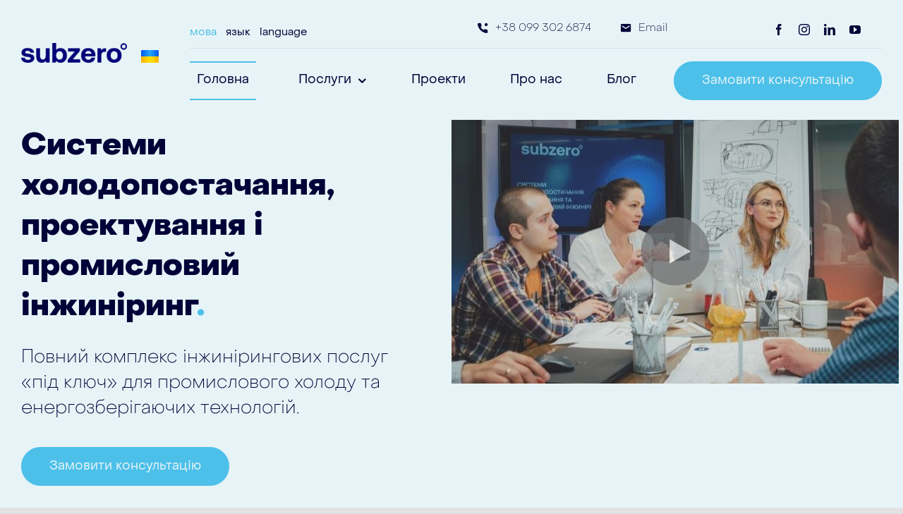

--- FILE ---
content_type: text/html; charset=UTF-8
request_url: https://subzero.ua/
body_size: 57211
content:
<!DOCTYPE html>
<html class="avada-html-layout-wide avada-html-header-position-top avada-is-100-percent-template" lang="uk">
<head>
    <!-- Google Tag Manager -->
    <script>(function(w,d,s,l,i){w[l]=w[l]||[];w[l].push(

            {'gtm.start': new Date().getTime(),event:'gtm.js'}
        );var f=d.getElementsByTagName(s)[0],
            j=d.createElement(s),dl=l!='dataLayer'?'&l='+l:'';j.async=true;j.src=
            'https://www.googletagmanager.com/gtm.js?id='+i+dl;f.parentNode.insertBefore(j,f);
        })(window,document,'script','dataLayer','GTM-WQ8VKWV');</script>
    <!-- End Google Tag Manager -->
    <!-- Facebook Pixel Code -->
    <script>
        !function(f,b,e,v,n,t,s)
        {if(f.fbq)return;n=f.fbq=function()

        {n.callMethod? n.callMethod.apply(n,arguments):n.queue.push(arguments)}
        ;
            if(!f._fbq)f._fbq=n;n.push=n;n.loaded=!0;n.version='2.0';
            n.queue=[];t=b.createElement(e);t.async=!0;
            t.src=v;s=b.getElementsByTagName(e)[0];
            s.parentNode.insertBefore(t,s)}(window,document,'script',
            'https://connect.facebook.net/en_US/fbevents.js');
        fbq('init', '460308005082339');
        fbq('track', 'PageView');
    </script>
    <noscript>
        <img height="1" width="1"
             src="https://www.facebook.com/tr?id=460308005082339&ev=PageView
&noscript=1"/>
    </noscript>
    <!-- End Facebook Pixel Code -->
    <!-- Global site tag (gtag.js) - Google Analytics -->
    <script async src="https://www.googletagmanager.com/gtag/js?id=UA-194775529-1"></script>
    <script>
        window.dataLayer = window.dataLayer || [];
        function gtag()

        {dataLayer.push(arguments);}
        gtag('js', new Date());

        gtag('config', 'UA-194775529-1');
    </script>
    <meta http-equiv="X-UA-Compatible" content="IE=edge" />
    <meta http-equiv="Content-Type" content="text/html; charset=utf-8"/>
    <meta name="viewport" content="width=device-width, initial-scale=1" />
    <meta name='robots' content='index, follow, max-image-preview:large, max-snippet:-1, max-video-preview:-1' />
<link rel="alternate" href="https://subzero.ua/" hreflang="uk" />
<link rel="alternate" href="https://subzero.ua/ru/" hreflang="ru" />
<link rel="alternate" href="https://subzero.ua/en/" hreflang="en" />

	<!-- This site is optimized with the Yoast SEO plugin v16.0.2 - https://yoast.com/wordpress/plugins/seo/ -->
	<title>Системи холодопостачання, проектування і промисловий інжиніринг в Україні | Subzero</title>
	<meta name="description" content="Інжиніринг та проектування «під ключ». Ефективні енергозберігаючі промислові системи холодопостачання. Розрахунок, поставка, монтаж обладнання." />
	<link rel="canonical" href="https://subzero.com.ua/" />
	<meta property="og:locale" content="uk_UA" />
	<meta property="og:locale:alternate" content="ru_RU" />
	<meta property="og:locale:alternate" content="en_US" />
	<meta property="og:type" content="website" />
	<meta property="og:title" content="Системи холодопостачання, проектування і промисловий інжиніринг в Україні | Subzero" />
	<meta property="og:description" content="Інжиніринг та проектування «під ключ». Ефективні енергозберігаючі промислові системи холодопостачання. Розрахунок, поставка, монтаж обладнання." />
	<meta property="og:url" content="https://subzero.com.ua/" />
	<meta property="og:site_name" content="Subzero" />
	<meta property="article:modified_time" content="2023-04-10T10:16:41+00:00" />
	<meta name="twitter:card" content="summary_large_image" />
	<meta name="twitter:description" content="Інжиніринг та проектування «під ключ». Ефективні енергозберігаючі промислові системи холодопостачання. Розрахунок, поставка, монтаж обладнання." />
	<script type="application/ld+json" class="yoast-schema-graph">{"@context":"https://schema.org","@graph":[{"@type":"Organization","@id":"https://subzero.com.ua/#organization","name":"Subzero","url":"https://subzero.com.ua/","sameAs":[],"logo":{"@type":"ImageObject","@id":"https://subzero.com.ua/#logo","inLanguage":"uk","url":"https://subzero.ua/wp-content/uploads/2021/04/cropped-512x512-2.png","width":512,"height":512,"caption":"Subzero"},"image":{"@id":"https://subzero.com.ua/#logo"}},{"@type":"WebSite","@id":"https://subzero.com.ua/#website","url":"https://subzero.com.ua/","name":"Subzero","description":"\u0406\u043d\u0436\u0438\u043d\u0456\u0440\u0438\u043d\u0433 \u0442\u0430 \u043f\u0440\u043e\u0435\u043a\u0442\u0443\u0432\u0430\u043d\u043d\u044f &quot;\u043f\u0456\u0434 \u043a\u043b\u044e\u0447&quot;. \u0415\u0444\u0435\u043a\u0442\u0438\u0432\u043d\u0456 \u0435\u043d\u0435\u0440\u0433\u043e\u0437\u0431\u0435\u0440\u0456\u0433\u0430\u044e\u0447\u0456 \u043f\u0440\u043e\u043c\u0438\u0441\u043b\u043e\u0432\u0456 \u0441\u0438\u0441\u0442\u0435\u043c\u0438 \u0445\u043e\u043b\u043e\u0434\u043e\u043f\u043e\u0441\u0442\u0430\u0447\u0430\u043d\u043d\u044f. \u0420\u043e\u0437\u0440\u0430\u0445\u0443\u043d\u043e\u043a, \u043f\u043e\u0441\u0442\u0430\u0432\u043a\u0430, \u043c\u043e\u043d\u0442\u0430\u0436 \u043e\u0431\u043b\u0430\u0434\u043d\u0430\u043d\u043d\u044f.","publisher":{"@id":"https://subzero.com.ua/#organization"},"potentialAction":[{"@type":"SearchAction","target":"https://subzero.com.ua/?s={search_term_string}","query-input":"required name=search_term_string"}],"inLanguage":"uk"},{"@type":"WebPage","@id":"https://subzero.com.ua/#webpage","url":"https://subzero.com.ua/","name":"\u0421\u0438\u0441\u0442\u0435\u043c\u0438 \u0445\u043e\u043b\u043e\u0434\u043e\u043f\u043e\u0441\u0442\u0430\u0447\u0430\u043d\u043d\u044f, \u043f\u0440\u043e\u0435\u043a\u0442\u0443\u0432\u0430\u043d\u043d\u044f \u0456 \u043f\u0440\u043e\u043c\u0438\u0441\u043b\u043e\u0432\u0438\u0439 \u0456\u043d\u0436\u0438\u043d\u0456\u0440\u0438\u043d\u0433 \u0432 \u0423\u043a\u0440\u0430\u0457\u043d\u0456 | Subzero","isPartOf":{"@id":"https://subzero.com.ua/#website"},"about":{"@id":"https://subzero.com.ua/#organization"},"datePublished":"2021-07-21T16:45:53+00:00","dateModified":"2023-04-10T10:16:41+00:00","description":"\u0406\u043d\u0436\u0438\u043d\u0456\u0440\u0438\u043d\u0433 \u0442\u0430 \u043f\u0440\u043e\u0435\u043a\u0442\u0443\u0432\u0430\u043d\u043d\u044f \u00ab\u043f\u0456\u0434 \u043a\u043b\u044e\u0447\u00bb. \u0415\u0444\u0435\u043a\u0442\u0438\u0432\u043d\u0456 \u0435\u043d\u0435\u0440\u0433\u043e\u0437\u0431\u0435\u0440\u0456\u0433\u0430\u044e\u0447\u0456 \u043f\u0440\u043e\u043c\u0438\u0441\u043b\u043e\u0432\u0456 \u0441\u0438\u0441\u0442\u0435\u043c\u0438 \u0445\u043e\u043b\u043e\u0434\u043e\u043f\u043e\u0441\u0442\u0430\u0447\u0430\u043d\u043d\u044f. \u0420\u043e\u0437\u0440\u0430\u0445\u0443\u043d\u043e\u043a, \u043f\u043e\u0441\u0442\u0430\u0432\u043a\u0430, \u043c\u043e\u043d\u0442\u0430\u0436 \u043e\u0431\u043b\u0430\u0434\u043d\u0430\u043d\u043d\u044f.","breadcrumb":{"@id":"https://subzero.com.ua/#breadcrumb"},"inLanguage":"uk","potentialAction":[{"@type":"ReadAction","target":["https://subzero.com.ua/"]}]},{"@type":"BreadcrumbList","@id":"https://subzero.com.ua/#breadcrumb","itemListElement":[{"@type":"ListItem","position":1,"item":{"@type":"WebPage","@id":"https://subzero.com.ua/","url":"https://subzero.com.ua/","name":""}}]}]}</script>
	<!-- / Yoast SEO plugin. -->



<link rel="alternate" type="application/rss+xml" title="Subzero &raquo; стрічка" href="https://subzero.ua/feed/" />
<link rel="alternate" type="application/rss+xml" title="Subzero &raquo; Канал коментарів" href="https://subzero.ua/comments/feed/" />
					<link rel="shortcut icon" href="https://subzero.ua/wp-content/uploads/2021/04/64x64.png" type="image/x-icon" />
		
					<!-- For iPhone -->
			<link rel="apple-touch-icon" href="https://subzero.ua/wp-content/uploads/2021/04/Icon-60@2x.png">
		
					<!-- For iPhone Retina display -->
			<link rel="apple-touch-icon" sizes="180x180" href="https://subzero.ua/wp-content/uploads/2021/04/apple-icon-180x180-1.png">
		
					<!-- For iPad -->
			<link rel="apple-touch-icon" sizes="152x152" href="https://subzero.ua/wp-content/uploads/2021/04/Icon-76@2x.png">
		
					<!-- For iPad Retina display -->
			<link rel="apple-touch-icon" sizes="167x167" href="https://subzero.ua/wp-content/uploads/2021/04/apple-icon-167x167-1.png">
		
		<style type="text/css">
img.wp-smiley,
img.emoji {
	display: inline !important;
	border: none !important;
	box-shadow: none !important;
	height: 1em !important;
	width: 1em !important;
	margin: 0 .07em !important;
	vertical-align: -0.1em !important;
	background: none !important;
	padding: 0 !important;
}
</style>
	<link rel='stylesheet' id='wp-block-library-css'  href='https://subzero.ua/wp-includes/css/dist/block-library/style.min.css?ver=5.7' type='text/css' media='all' />
<link rel='stylesheet' id='wp-block-library-theme-css'  href='https://subzero.ua/wp-includes/css/dist/block-library/theme.min.css?ver=5.7' type='text/css' media='all' />
<link data-minify="1" rel='stylesheet' id='child-style-css'  href='https://subzero.ua/wp-content/cache/min/1/wp-content/themes/Avada-Child-Theme/main.css?ver=1684507907' type='text/css' media='all' />
<link data-minify="1" rel='stylesheet' id='fusion-custom-icons-testing-css'  href='https://subzero.ua/wp-content/cache/min/1/wp-content/uploads/fusion-icons/Accountant-Pro-v2.0/style.css?ver=1684507907' type='text/css' media='all' />
<!--[if IE]>
<link rel='stylesheet' id='avada-IE-css'  href='https://subzero.ua/wp-content/themes/Avada/assets/css/dynamic/ie.min.css?ver=7.3' type='text/css' media='all' />
<style id='avada-IE-inline-css' type='text/css'>
.avada-select-parent .select-arrow{background-color:#ffffff}
.select-arrow{background-color:#ffffff}
</style>
<![endif]-->
<link data-minify="1" rel='stylesheet' id='fusion-dynamic-css-css'  href='https://subzero.ua/wp-content/cache/min/1/wp-content/uploads/fusion-styles/59faa2c06ea1433d831a707ed509cdf3.min.css?ver=1758214482' type='text/css' media='all' />
<script type='text/javascript' src='https://subzero.ua/wp-includes/js/jquery/jquery.min.js?ver=3.5.1' id='jquery-core-js'></script>
<script type='text/javascript' src='https://subzero.ua/wp-includes/js/jquery/jquery-migrate.min.js?ver=3.3.2' id='jquery-migrate-js' defer></script>
<link rel="https://api.w.org/" href="https://subzero.ua/wp-json/" /><link rel="alternate" type="application/json" href="https://subzero.ua/wp-json/wp/v2/pages/4" /><link rel="EditURI" type="application/rsd+xml" title="RSD" href="https://subzero.ua/xmlrpc.php?rsd" />
<link rel="wlwmanifest" type="application/wlwmanifest+xml" href="https://subzero.ua/wp-includes/wlwmanifest.xml" /> 
<meta name="generator" content="WordPress 5.7" />
<link rel='shortlink' href='https://subzero.ua/' />
<link rel="alternate" type="application/json+oembed" href="https://subzero.ua/wp-json/oembed/1.0/embed?url=https%3A%2F%2Fsubzero.ua%2F" />
<link rel="preload" href="https://subzero.ua/wp-content/themes/Avada/includes/lib/assets/fonts/icomoon/icomoon.woff" as="font" type="font/woff2" crossorigin><link rel="preload" href="//subzero.ua/wp-content/themes/Avada/includes/lib/assets/fonts/fontawesome/webfonts/fa-brands-400.woff2" as="font" type="font/woff2" crossorigin><link rel="preload" href="//subzero.ua/wp-content/themes/Avada/includes/lib/assets/fonts/fontawesome/webfonts/fa-regular-400.woff2" as="font" type="font/woff2" crossorigin><link rel="preload" href="//subzero.ua/wp-content/themes/Avada/includes/lib/assets/fonts/fontawesome/webfonts/fa-solid-900.woff2" as="font" type="font/woff2" crossorigin><link rel="preload" href="https://subzero.ua/wp-content/uploads/fusion-icons/Accountant-Pro-v2.0/fonts/Accountant-Pro.woff" as="font" type="font/woff2" crossorigin><style type="text/css" id="css-fb-visibility">@media screen and (max-width: 640px){body:not(.fusion-builder-ui-wireframe) .fusion-no-small-visibility{display:none !important;}body:not(.fusion-builder-ui-wireframe) .sm-text-align-center{text-align:center !important;}body:not(.fusion-builder-ui-wireframe) .sm-text-align-left{text-align:left !important;}body:not(.fusion-builder-ui-wireframe) .sm-text-align-right{text-align:right !important;}body:not(.fusion-builder-ui-wireframe) .sm-mx-auto{margin-left:auto !important;margin-right:auto !important;}body:not(.fusion-builder-ui-wireframe) .sm-ml-auto{margin-left:auto !important;}body:not(.fusion-builder-ui-wireframe) .sm-mr-auto{margin-right:auto !important;}body:not(.fusion-builder-ui-wireframe) .fusion-absolute-position-small{position:absolute;top:auto;width:100%;}}@media screen and (min-width: 641px) and (max-width: 1024px){body:not(.fusion-builder-ui-wireframe) .fusion-no-medium-visibility{display:none !important;}body:not(.fusion-builder-ui-wireframe) .md-text-align-center{text-align:center !important;}body:not(.fusion-builder-ui-wireframe) .md-text-align-left{text-align:left !important;}body:not(.fusion-builder-ui-wireframe) .md-text-align-right{text-align:right !important;}body:not(.fusion-builder-ui-wireframe) .md-mx-auto{margin-left:auto !important;margin-right:auto !important;}body:not(.fusion-builder-ui-wireframe) .md-ml-auto{margin-left:auto !important;}body:not(.fusion-builder-ui-wireframe) .md-mr-auto{margin-right:auto !important;}body:not(.fusion-builder-ui-wireframe) .fusion-absolute-position-medium{position:absolute;top:auto;width:100%;}}@media screen and (min-width: 1025px){body:not(.fusion-builder-ui-wireframe) .fusion-no-large-visibility{display:none !important;}body:not(.fusion-builder-ui-wireframe) .lg-text-align-center{text-align:center !important;}body:not(.fusion-builder-ui-wireframe) .lg-text-align-left{text-align:left !important;}body:not(.fusion-builder-ui-wireframe) .lg-text-align-right{text-align:right !important;}body:not(.fusion-builder-ui-wireframe) .lg-mx-auto{margin-left:auto !important;margin-right:auto !important;}body:not(.fusion-builder-ui-wireframe) .lg-ml-auto{margin-left:auto !important;}body:not(.fusion-builder-ui-wireframe) .lg-mr-auto{margin-right:auto !important;}body:not(.fusion-builder-ui-wireframe) .fusion-absolute-position-large{position:absolute;top:auto;width:100%;}}</style><style type="text/css">.recentcomments a{display:inline !important;padding:0 !important;margin:0 !important;}</style><meta name="generator" content="Powered by WPBakery Page Builder - drag and drop page builder for WordPress."/>
<link rel="icon" href="https://subzero.ua/wp-content/uploads/2021/04/cropped-512x512-1-32x32.png" sizes="32x32" />
<link rel="icon" href="https://subzero.ua/wp-content/uploads/2021/04/cropped-512x512-1-192x192.png" sizes="192x192" />
<link rel="apple-touch-icon" href="https://subzero.ua/wp-content/uploads/2021/04/cropped-512x512-1-180x180.png" />
<meta name="msapplication-TileImage" content="https://subzero.ua/wp-content/uploads/2021/04/cropped-512x512-1-270x270.png" />
		<script type="text/javascript">
			var doc = document.documentElement;
			doc.setAttribute( 'data-useragent', navigator.userAgent );
		</script>
		<style type="text/css" id="fusion-builder-template-header-css">#menu-top .button-xlarge{
font-weight: 600
}</style><noscript><style> .wpb_animate_when_almost_visible { opacity: 1; }</style></noscript><style type="text/css" id="fusion-builder-page-css">@media (max-width: 870px){
.fusion-modal h1, .fusion-tb-footer h1, .fusion-tb-page-title-bar h1, .fusion-widget-area h1, .post-content h1, .search-page-search-form h1 {
    font-size: 30px;
}
  #main .fusion-portfolio h2, #main .post h2, #wrapper #main .post h2, #wrapper #main .post-content .fusion-title h2, #wrapper #main .post-content .title h2, #wrapper .fusion-title h2, #wrapper .post-content h2, #wrapper .title h2, .fusion-modal h2, .fusion-tb-footer h2, .fusion-tb-page-title-bar h2, .fusion-widget-area h2, h2.entry-title {
    font-size: 23px;
}
}</style><noscript><style id="rocket-lazyload-nojs-css">.rll-youtube-player, [data-lazy-src]{display:none !important;}</style></noscript>
        <!-- Add LeadFeeder -->
    <script> (function(ss,ex){ window.ldfdr=window.ldfdr||function(){(ldfdr._q=ldfdr._q||[]).push([].slice.call(arguments));}; (function(d,s){ fs=d.getElementsByTagName(s)[0]; function ce(src){ var cs=d.createElement(s); cs.src=src; cs.async=1; fs.parentNode.insertBefore(cs,fs); }; ce('https://sc.lfeeder.com/lftracker_v1_'+ss+(ex?'_'+ex:'')+'.js'); })(document,'script'); })('3P1w24dopMG7mY5n'); </script>
</head>
<body id="avada-body" class="home page-template page-template-100-width page-template-100-width-php page page-id-4 fusion-image-hovers fusion-pagination-sizing fusion-button_size-xlarge fusion-button_type-flat fusion-button_span-no avada-image-rollover-circle-no avada-image-rollover-no wpb-js-composer js-comp-ver-6.4.2 vc_responsive fusion-body ltr fusion-sticky-header no-mobile-slidingbar no-mobile-totop avada-has-rev-slider-styles fusion-disable-outline fusion-sub-menu-fade mobile-logo-pos-left layout-wide-mode avada-has-boxed-modal-shadow- layout-scroll-offset-full avada-has-zero-margin-offset-top fusion-top-header menu-text-align-center mobile-menu-design-classic fusion-show-pagination-text fusion-header-layout-v1 avada-responsive avada-footer-fx-none avada-menu-highlight-style-bar fusion-search-form-clean fusion-main-menu-search-overlay fusion-avatar-circle avada-sticky-shrinkage avada-dropdown-styles avada-blog-layout-large avada-blog-archive-layout-large avada-header-shadow-no avada-menu-icon-position-left avada-has-megamenu-shadow avada-has-titlebar-content_only avada-header-border-color-full-transparent avada-has-pagination-width_height avada-flyout-menu-direction-fade avada-ec-views-v1" >
<!-- Google Tag Manager (noscript) -->
<noscript><iframe src="https://www.googletagmanager.com/ns.html?id=GTM-WQ8VKWV"  height="0" width="0" style="display:none;visibility:hidden"></iframe></noscript>
<!-- End Google Tag Manager (noscript) -->
<a class="skip-link screen-reader-text" href="#content">Skip to content</a>

<div id="boxed-wrapper">
    <div class="fusion-sides-frame"></div>
    <div id="wrapper" class="fusion-wrapper">
        <div id="home" style="position:relative;top:-1px;"></div>
                    <section class="fusion-tb-header"><div class="fusion-fullwidth fullwidth-box fusion-builder-row-1 fusion-flex-container nonhundred-percent-fullwidth non-hundred-percent-height-scrolling fusion-no-small-visibility fusion-no-medium-visibility fusion-sticky-container" style="background-color: #e7f4f7;background-position: center center;background-repeat: no-repeat;border-width: 0px 0px 0px 0px;border-color:#e2e2e2;border-style:solid;" data-transition-offset="115" data-scroll-offset="640" data-sticky-large-visibility="1" ><div class="fusion-builder-row fusion-row fusion-flex-align-items-center fusion-flex-justify-content-space-between" style="max-width:1268.8px;margin-left: calc(-4% / 2 );margin-right: calc(-4% / 2 );"><div class="fusion-layout-column fusion_builder_column fusion-builder-column-0 fusion-flex-column fusion-flex-align-self-stretch"><div class="fusion-column-wrapper fusion-flex-justify-content-center fusion-content-layout-column" style="background-position:left top;background-repeat:no-repeat;-webkit-background-size:cover;-moz-background-size:cover;-o-background-size:cover;background-size:cover;padding: 0px 0px 0px 0px;"><div ><span class=" fusion-imageframe imageframe-none imageframe-1 hover-type-none" style="width:100%;max-width:172px;margin-bottom:20px;"><a class="fusion-no-lightbox" href="https://subzero.ua/" target="_self" aria-label="subzero logo_subsero logo_subsero logo (1)-min"><img width="2277" height="416" src="data:image/svg+xml,%3Csvg%20xmlns='http://www.w3.org/2000/svg'%20viewBox='0%200%202277%20416'%3E%3C/svg%3E" class="img-responsive wp-image-5470" data-lazy-srcset="https://subzero.ua/wp-content/uploads/2021/04/subzero-logo_subsero-logo_subsero-logo-1-min-200x37.png 200w, https://subzero.ua/wp-content/uploads/2021/04/subzero-logo_subsero-logo_subsero-logo-1-min-400x73.png 400w, https://subzero.ua/wp-content/uploads/2021/04/subzero-logo_subsero-logo_subsero-logo-1-min-600x110.png 600w, https://subzero.ua/wp-content/uploads/2021/04/subzero-logo_subsero-logo_subsero-logo-1-min-800x146.png 800w, https://subzero.ua/wp-content/uploads/2021/04/subzero-logo_subsero-logo_subsero-logo-1-min-1200x219.png 1200w, https://subzero.ua/wp-content/uploads/2021/04/subzero-logo_subsero-logo_subsero-logo-1-min.png 2277w" data-lazy-sizes="(max-width: 640px) 100vw, 200px" data-lazy-src="https://subzero.ua/wp-content/uploads/2021/04/subzero-logo_subsero-logo_subsero-logo-1-min.png" /><noscript><img width="2277" height="416" src="https://subzero.ua/wp-content/uploads/2021/04/subzero-logo_subsero-logo_subsero-logo-1-min.png" class="img-responsive wp-image-5470" srcset="https://subzero.ua/wp-content/uploads/2021/04/subzero-logo_subsero-logo_subsero-logo-1-min-200x37.png 200w, https://subzero.ua/wp-content/uploads/2021/04/subzero-logo_subsero-logo_subsero-logo-1-min-400x73.png 400w, https://subzero.ua/wp-content/uploads/2021/04/subzero-logo_subsero-logo_subsero-logo-1-min-600x110.png 600w, https://subzero.ua/wp-content/uploads/2021/04/subzero-logo_subsero-logo_subsero-logo-1-min-800x146.png 800w, https://subzero.ua/wp-content/uploads/2021/04/subzero-logo_subsero-logo_subsero-logo-1-min-1200x219.png 1200w, https://subzero.ua/wp-content/uploads/2021/04/subzero-logo_subsero-logo_subsero-logo-1-min.png 2277w" sizes="(max-width: 640px) 100vw, 200px" /></noscript></a></span><style>.fusion-sticky-container.fusion-sticky-transition .imageframe-1{ max-width:142px !important; }</style></div></div><style type="text/css">.fusion-body .fusion-builder-column-0{width:13.76% !important;margin-top : 12px;margin-bottom : 12px;}.fusion-builder-column-0 > .fusion-column-wrapper {padding-top : 0px !important;padding-right : 0px !important;margin-right : 0%;padding-bottom : 0px !important;padding-left : 0px !important;margin-left : 13.953488372093%;}@media only screen and (max-width:1024px) {.fusion-body .fusion-builder-column-0{width:25% !important;order : 0;}.fusion-builder-column-0 > .fusion-column-wrapper {margin-right : 0%;margin-left : 7.68%;}}@media only screen and (max-width:640px) {.fusion-body .fusion-builder-column-0{width:100% !important;order : 0;}.fusion-builder-column-0 > .fusion-column-wrapper {margin-right : 1.92%;margin-left : 1.92%;}}</style></div><div class="fusion-layout-column fusion_builder_column fusion-builder-column-1 fusion-flex-column fusion-flex-align-self-stretch"><div class="fusion-column-wrapper fusion-flex-justify-content-center fusion-content-layout-column" style="background-position:left top;background-repeat:no-repeat;-webkit-background-size:cover;-moz-background-size:cover;-o-background-size:cover;background-size:cover;padding: 0px 0px 0px 0px;"><a class="fusion-modal-text-link" data-toggle="modal" data-target=".fusion-modal.modal2" href="#"><img  src="data:image/svg+xml,%3Csvg%20xmlns='http://www.w3.org/2000/svg'%20viewBox='0%200%200%200'%3E%3C/svg%3E" data-lazy-src="https://subzero.ua/wp-content/uploads/2022/09/flag.svg" /><noscript><img  src="https://subzero.ua/wp-content/uploads/2022/09/flag.svg" /></noscript></a>
</div><style type="text/css">.fusion-body .fusion-builder-column-1{width:3.08% !important;margin-top : 12px;margin-bottom : 12px;}.fusion-builder-column-1 > .fusion-column-wrapper {padding-top : 0px !important;padding-right : 0px !important;margin-right : 0%;padding-bottom : 0px !important;padding-left : 0px !important;margin-left : 0%;}@media only screen and (max-width:1024px) {.fusion-body .fusion-builder-column-1{width:25% !important;order : 0;}.fusion-builder-column-1 > .fusion-column-wrapper {margin-right : 0%;margin-left : 0%;}}@media only screen and (max-width:640px) {.fusion-body .fusion-builder-column-1{width:100% !important;order : 0;}.fusion-builder-column-1 > .fusion-column-wrapper {margin-right : 1.92%;margin-left : 1.92%;}}</style></div><div class="fusion-layout-column fusion_builder_column fusion-builder-column-2 fusion_builder_column_4_5 4_5 fusion-flex-column fusion-flex-align-self-flex-end"><div class="fusion-column-wrapper fusion-flex-justify-content-flex-end fusion-content-layout-column" style="background-position:left top;background-repeat:no-repeat;-webkit-background-size:cover;-moz-background-size:cover;-o-background-size:cover;background-size:cover;padding: 0px 0px 0px 0px;"><div class="fusion-builder-row fusion-builder-row-inner fusion-row fusion-flex-align-items-center fusion-flex-justify-content-space-between" style="width:104% !important;max-width:104% !important;margin-left: calc(-4% / 2 );margin-right: calc(-4% / 2 );"><div class="fusion-layout-column fusion_builder_column_inner fusion-builder-nested-column-0 fusion_builder_column_inner_2_5 2_5 fusion-flex-column column-hight-top" id="column-hight-top"><div class="fusion-column-wrapper fusion-flex-justify-content-center fusion-content-layout-column" style="background-position:left top;background-repeat:no-repeat;-webkit-background-size:cover;-moz-background-size:cover;-o-background-size:cover;background-size:cover;border-width: 0 0 1px 0;border-color:rgba(2,58,81,0.1);border-style:solid;padding: 10px 0px 0px 0px;"><div class="fusion-widget fusion-widget-element fusion-widget-area fusion-content-widget-area wpWidget-1" style="border-width:0px;border-style:solid;"><div class="widget widget_polylang"><ul>
	<li class="lang-item lang-item-3 lang-item-uk current-lang lang-item-first"><a lang="uk" hreflang="uk" href="https://subzero.ua/">мова</a></li>
	<li class="lang-item lang-item-6 lang-item-ru"><a lang="ru-RU" hreflang="ru-RU" href="https://subzero.ua/ru/">язык</a></li>
	<li class="lang-item lang-item-10 lang-item-en"><a lang="en-US" hreflang="en-US" href="https://subzero.ua/en/">language</a></li>
</ul>
</div></div></div><style type="text/css">.fusion-body .fusion-builder-nested-column-0{width:40% !important;margin-top : 0px;margin-bottom : 0px;}.fusion-builder-nested-column-0 > .fusion-column-wrapper {padding-top : 10 !important;padding-right : 0px !important;margin-right : 0%;padding-bottom : 0px !important;padding-left : 0px !important;margin-left : 4.8%;}@media only screen and (max-width:1024px) {.fusion-body .fusion-builder-nested-column-0{width:40% !important;order : 0;}.fusion-builder-nested-column-0 > .fusion-column-wrapper {margin-right : 0%;margin-left : 4.8%;}}@media only screen and (max-width:640px) {.fusion-body .fusion-builder-nested-column-0{width:100% !important;order : 0;}.fusion-builder-nested-column-0 > .fusion-column-wrapper {margin-right : 1.92%;margin-left : 1.92%;}}</style></div><div class="fusion-layout-column fusion_builder_column_inner fusion-builder-nested-column-1 fusion_builder_column_inner_2_5 2_5 fusion-flex-column"><div class="fusion-column-wrapper fusion-flex-justify-content-flex-start fusion-content-layout-column" style="background-position:left top;background-repeat:no-repeat;-webkit-background-size:cover;-moz-background-size:cover;-o-background-size:cover;background-size:cover;border-width: 0 0 1px 0;border-color:rgba(2,58,81,0.1);border-style:solid;padding: 0px 0px 0px 0px;"><nav class="fusion-menu-element-wrapper direction-row mode-dropdown expand-method-hover submenu-mode-dropdown mobile-mode-collapse-to-button mobile-size-full-absolute icons-position-left dropdown-carets-yes has-active-border-bottom-no has-active-border-left-no has-active-border-right-no mobile-trigger-fullwidth-off mobile-indent-on mobile-justify-left main-justify-left loading dropdown-arrows-parent expand-right submenu-transition-fade" aria-label="Menu" data-breakpoint="640" data-count="0" data-transition-type="fade" data-transition-time="300"><button type="button" class="avada-menu-mobile-menu-trigger no-text" onClick="fusionNavClickExpandBtn(this);" aria-expanded="false"><span class="inner"><span class="collapsed-nav-text"><span class="screen-reader-text">Toggle Navigation</span></span><span class="collapsed-nav-icon"><span class="collapsed-nav-icon-open icon-accountant-menu"></span><span class="collapsed-nav-icon-close icon-accountant-cancel"></span></span></span></button><style>.fusion-body .fusion-menu-element-wrapper[data-count="0"] .fusion-menu-element-list{align-items:center;font-family:"ObjectSans";font-weight:400;min-height:56px;}.fusion-body .fusion-menu-element-wrapper[data-count="0"] > .avada-menu-mobile-menu-trigger,.fusion-body .fusion-menu-element-wrapper[data-count="0"] .fusion-megamenu-wrapper .fusion-megamenu-holder .fusion-megamenu .fusion-megamenu-submenu .fusion-megamenu-title{font-family:"ObjectSans";font-weight:400;}.fusion-body .fusion-menu-element-wrapper[data-count="0"] [class*="fusion-icon-"],.fusion-body .fusion-menu-element-wrapper[data-count="0"] [class^="fusion-icon-"]{font-family:ObjectSans !important;}.fusion-body .fusion-menu-element-wrapper[data-count="0"] .fusion-menu-element-list > li{margin-left:calc(6px / 2);margin-right:calc(6px / 2);}.fusion-body .fusion-menu-element-wrapper[data-count="0"] .fusion-menu-element-list > li:not(.fusion-menu-item-button) > .background-default{border-radius:6px 6px 6px 6px;border-color:#4cc0e9;}.fusion-body .fusion-menu-element-wrapper[data-count="0"] .fusion-menu-element-list > li:not(.fusion-menu-item-button),.fusion-body .fusion-menu-element-wrapper[data-count="0"] .fusion-menu-element-list > li:not(.fusion-menu-item-button) > .background-active{border-radius:6px 6px 6px 6px;}.fusion-body .fusion-menu-element-wrapper[data-count="0"] .fusion-menu-element-list > li:not(.fusion-menu-item-button) > a{padding-top:calc(6px + 0px);padding-right:calc(10px + 0px);padding-bottom:calc(6px + 0px);padding-left:calc(10px + 0px);}.fusion-body .fusion-menu-element-wrapper[data-count="0"] .fusion-menu-element-list > li:not(.fusion-menu-item-button) .fusion-widget-cart > a{padding-top:calc(6px + 0px);padding-right:calc(10px + 0px);}.fusion-body .fusion-menu-element-wrapper[data-count="0"] .fusion-menu-element-list > li:not(.fusion-menu-item-button):focus-within > a{padding-top:calc(6px + 0px);}.fusion-body .fusion-menu-element-wrapper[data-count="0"] .fusion-menu-element-list > li:not(.fusion-menu-item-button) > .fusion-open-nav-submenu,.fusion-body .fusion-menu-element-wrapper[data-count="0"] .fusion-menu-element-list > li:not(.fusion-menu-item-button):hover > a,.fusion-body .fusion-menu-element-wrapper[data-count="0"] .fusion-menu-element-list > li:not(.fusion-menu-item-button).hover > a,.fusion-body .fusion-menu-element-wrapper[data-count="0"] .fusion-menu-element-list > li:not(.fusion-menu-item-button):focus > a,.fusion-body .fusion-menu-element-wrapper[data-count="0"] .fusion-menu-element-list > li:not(.fusion-menu-item-button):active > a,.fusion-body .fusion-menu-element-wrapper[data-count="0"] .fusion-menu-element-list > li:not(.fusion-menu-item-button).current-menu-item > a{padding-top:calc(6px + 0px);}.fusion-body .fusion-menu-element-wrapper[data-count="0"] .fusion-menu-element-list > li:not(.fusion-menu-item-button).current-menu-ancestor > a{padding-top:calc(6px + 0px);}.fusion-body .fusion-menu-element-wrapper[data-count="0"] .fusion-menu-element-list > li:not(.fusion-menu-item-button).current-menu-parent > a{padding-top:calc(6px + 0px);}.fusion-body .fusion-menu-element-wrapper[data-count="0"] .fusion-menu-element-list > li:not(.fusion-menu-item-button).expanded > a{padding-top:calc(6px + 0px);}.fusion-body .fusion-menu-element-wrapper[data-count="0"] .fusion-menu-element-list > li:not(.fusion-menu-item-button):hover > .fusion-open-nav-submenu{padding-top:calc(6px + 0px);}.fusion-body .fusion-menu-element-wrapper[data-count="0"] .fusion-menu-element-list > li:not(.fusion-menu-item-button).hover > .fusion-open-nav-submenu{padding-top:calc(6px + 0px);}.fusion-body .fusion-menu-element-wrapper[data-count="0"] .fusion-menu-element-list > li:not(.fusion-menu-item-button):focus > .fusion-open-nav-submenu{padding-top:calc(6px + 0px);}.fusion-body .fusion-menu-element-wrapper[data-count="0"] .fusion-menu-element-list > li:not(.fusion-menu-item-button):active > .fusion-open-nav-submenu{padding-top:calc(6px + 0px);}.fusion-body .fusion-menu-element-wrapper[data-count="0"] .fusion-menu-element-list > li:not(.fusion-menu-item-button):focus-within > .fusion-open-nav-submenu{padding-top:calc(6px + 0px);}.fusion-body .fusion-menu-element-wrapper[data-count="0"] .fusion-menu-element-list > li:not(.fusion-menu-item-button).current-menu-item > .fusion-open-nav-submenu{padding-top:calc(6px + 0px);}.fusion-body .fusion-menu-element-wrapper[data-count="0"] .fusion-menu-element-list > li:not(.fusion-menu-item-button).current-menu-ancestor > .fusion-open-nav-submenu{padding-top:calc(6px + 0px);}.fusion-body .fusion-menu-element-wrapper[data-count="0"] .fusion-menu-element-list > li:not(.fusion-menu-item-button).current-menu-parent > .fusion-open-nav-submenu{padding-top:calc(6px + 0px);}.fusion-body .fusion-menu-element-wrapper[data-count="0"] .fusion-menu-element-list > li:not(.fusion-menu-item-button).expanded > .fusion-open-nav-submenu{padding-top:calc(6px + 0px);}.fusion-body .fusion-menu-element-wrapper[data-count="0"] .fusion-menu-element-list > li:not(.fusion-menu-item-button):not(.menu-item-has-children):focus-within > a{padding-right:calc(10px + 0px);padding-bottom:calc(6px + 0px);padding-left:calc(10px + 0px);}.fusion-body .fusion-menu-element-wrapper[data-count="0"] .fusion-menu-element-list > li:not(.fusion-menu-item-button):not(.menu-item-has-children):hover > a,.fusion-body .fusion-menu-element-wrapper[data-count="0"] .fusion-menu-element-list > li:not(.fusion-menu-item-button):not(.menu-item-has-children).hover > a,.fusion-body .fusion-menu-element-wrapper[data-count="0"] .fusion-menu-element-list > li:not(.fusion-menu-item-button):not(.menu-item-has-children):focus > a,.fusion-body .fusion-menu-element-wrapper[data-count="0"] .fusion-menu-element-list > li:not(.fusion-menu-item-button):not(.menu-item-has-children):active > a,.fusion-body .fusion-menu-element-wrapper[data-count="0"] .fusion-menu-element-list > li:not(.fusion-menu-item-button):not(.menu-item-has-children).current-menu-item > a{padding-right:calc(10px + 0px);padding-bottom:calc(6px + 0px);padding-left:calc(10px + 0px);}.fusion-body .fusion-menu-element-wrapper[data-count="0"] .fusion-menu-element-list > li:not(.fusion-menu-item-button):not(.menu-item-has-children).current-menu-ancestor > a{padding-right:calc(10px + 0px);padding-bottom:calc(6px + 0px);padding-left:calc(10px + 0px);}.fusion-body .fusion-menu-element-wrapper[data-count="0"] .fusion-menu-element-list > li:not(.fusion-menu-item-button):not(.menu-item-has-children).current-menu-parent > a{padding-right:calc(10px + 0px);padding-bottom:calc(6px + 0px);padding-left:calc(10px + 0px);}.fusion-body .fusion-menu-element-wrapper[data-count="0"] .fusion-menu-element-list > li:not(.fusion-menu-item-button):not(.menu-item-has-children).expanded > a{padding-right:calc(10px + 0px);padding-bottom:calc(6px + 0px);padding-left:calc(10px + 0px);}.fusion-body .fusion-menu-element-wrapper[data-count="0"] .fusion-menu-form-inline{padding-top:6px;}.fusion-body .fusion-menu-element-wrapper[data-count="0"] .custom-menu-search-overlay ~ .fusion-overlay-search{padding-top:6px;color:#000238 !important;}.fusion-body .fusion-menu-element-wrapper[data-count="0"]:not(.collapse-enabled) .fusion-menu-element-list .custom-menu-search-overlay .fusion-overlay-search,.fusion-body .fusion-menu-element-wrapper[data-count="0"]:not(.collapse-enabled) .fusion-menu-element-list .fusion-menu-form-inline{padding-top:6px;padding-bottom:6px;padding-right:10px;padding-left:10px;}.fusion-body .fusion-menu-element-wrapper[data-count="0"]:not(.collapse-enabled) .fusion-menu-element-list > li:not(.fusion-menu-item-button) > .fusion-open-nav-submenu{padding-bottom:6px;color:#000238 !important;}.fusion-body .fusion-menu-element-wrapper[data-count="0"]:not(.collapse-enabled) .fusion-menu-form-inline,.fusion-body .fusion-menu-element-wrapper[data-count="0"]:not(.collapse-enabled) .custom-menu-search-overlay ~ .fusion-overlay-search{padding-bottom:6px;padding-right:10px;padding-left:10px;}.fusion-body .fusion-menu-element-wrapper[data-count="0"] .custom-menu-search-dropdown .fusion-main-menu-icon{padding-right:10px !important;padding-left:10px !important;color:#000238 !important;}.fusion-body .fusion-menu-element-wrapper[data-count="0"] .fusion-overlay-search .fusion-close-search:before,.fusion-body .fusion-menu-element-wrapper[data-count="0"] .fusion-overlay-search .fusion-close-search:after{background:#000238;}.fusion-body .fusion-menu-element-wrapper[data-count="0"]:not(.collapse-enabled) .fusion-menu-element-list > li:not(.fusion-menu-item-button) > .background-active{background:#ffffff;}.fusion-body .fusion-menu-element-wrapper[data-count="0"]:not(.collapse-enabled).expand-method-click.dropdown-arrows-parent.direction-row > ul > li.menu-item-has-children.expanded:after{border-top-color:#ffffff;}.fusion-body .fusion-menu-element-wrapper[data-count="0"]:not(.collapse-enabled).expand-method-hover.dropdown-arrows-parent.direction-row > ul > li.menu-item-has-children:hover:after,.fusion-body .fusion-menu-element-wrapper[data-count="0"]:not(.collapse-enabled).expand-method-hover.dropdown-arrows-parent.direction-row > ul > li.menu-item-has-children.hover:after,.fusion-body .fusion-menu-element-wrapper[data-count="0"]:not(.collapse-enabled).expand-method-hover.dropdown-arrows-parent.direction-row > ul > li.menu-item-has-children:focus:after,.fusion-body .fusion-menu-element-wrapper[data-count="0"]:not(.collapse-enabled).expand-method-hover.dropdown-arrows-parent.direction-row > ul > li.menu-item-has-children:active:after{border-top-color:#ffffff;height:calc(12px - 12px * 2);}.fusion-body .fusion-menu-element-wrapper[data-count="0"]:not(.collapse-enabled).expand-method-hover.dropdown-arrows-parent.direction-row > ul > li.menu-item-has-children:focus-within:after{border-top-color:#ffffff;height:calc(12px - 12px * 2);}.fusion-body .fusion-menu-element-wrapper[data-count="0"]:not(.collapse-enabled) .fusion-menu-element-list > li:not(.fusion-menu-item-button):not(.custom-menu-search-overlay):focus-within > a{color:#000238 !important;}.fusion-body .fusion-menu-element-wrapper[data-count="0"]:not(.collapse-enabled) .fusion-menu-element-list > li:not(.fusion-menu-item-button) > a,.fusion-body .fusion-menu-element-wrapper[data-count="0"]:not(.collapse-enabled) .fusion-menu-element-list > li:not(.fusion-menu-item-button):not(.custom-menu-search-overlay):hover > a,.fusion-body .fusion-menu-element-wrapper[data-count="0"]:not(.collapse-enabled) .fusion-menu-element-list > li:not(.fusion-menu-item-button).hover > a,.fusion-body .fusion-menu-element-wrapper[data-count="0"]:not(.collapse-enabled) .fusion-menu-element-list > li:not(.fusion-menu-item-button):not(.custom-menu-search-overlay):focus > a,.fusion-body .fusion-menu-element-wrapper[data-count="0"]:not(.collapse-enabled) .fusion-menu-element-list > li:not(.fusion-menu-item-button):not(.custom-menu-search-overlay):active > a,.fusion-body .fusion-menu-element-wrapper[data-count="0"]:not(.collapse-enabled) .fusion-menu-element-list > li:not(.fusion-menu-item-button).current-menu-item > a{color:#000238 !important;}.fusion-body .fusion-menu-element-wrapper[data-count="0"]:not(.collapse-enabled) .fusion-menu-element-list > li:not(.fusion-menu-item-button).current-menu-ancestor > a{color:#000238 !important;}.fusion-body .fusion-menu-element-wrapper[data-count="0"]:not(.collapse-enabled) .fusion-menu-element-list > li:not(.fusion-menu-item-button).current-menu-parent > a{color:#000238 !important;}.fusion-body .fusion-menu-element-wrapper[data-count="0"]:not(.collapse-enabled) .fusion-menu-element-list > li:not(.fusion-menu-item-button).expanded > a{color:#000238 !important;}.fusion-body .fusion-menu-element-wrapper[data-count="0"]:not(.collapse-enabled) .fusion-menu-element-list > li:not(.fusion-menu-item-button):hover > .fusion-open-nav-submenu{color:#000238 !important;}.fusion-body .fusion-menu-element-wrapper[data-count="0"]:not(.collapse-enabled) .fusion-menu-element-list > li:not(.fusion-menu-item-button).hover > .fusion-open-nav-submenu{color:#000238 !important;}.fusion-body .fusion-menu-element-wrapper[data-count="0"]:not(.collapse-enabled) .fusion-menu-element-list > li:not(.fusion-menu-item-button):focus > .fusion-open-nav-submenu{color:#000238 !important;}.fusion-body .fusion-menu-element-wrapper[data-count="0"]:not(.collapse-enabled) .fusion-menu-element-list > li:not(.fusion-menu-item-button):active > .fusion-open-nav-submenu{color:#000238 !important;}.fusion-body .fusion-menu-element-wrapper[data-count="0"]:not(.collapse-enabled) .fusion-menu-element-list > li:not(.fusion-menu-item-button):focus-within > .fusion-open-nav-submenu{color:#000238 !important;}.fusion-body .fusion-menu-element-wrapper[data-count="0"]:not(.collapse-enabled) .fusion-menu-element-list > li:not(.fusion-menu-item-button).current-menu-item > .fusion-open-nav-submenu{color:#000238 !important;}.fusion-body .fusion-menu-element-wrapper[data-count="0"]:not(.collapse-enabled) .fusion-menu-element-list > li:not(.fusion-menu-item-button).current-menu-ancestor > .fusion-open-nav-submenu{color:#000238 !important;}.fusion-body .fusion-menu-element-wrapper[data-count="0"]:not(.collapse-enabled) .fusion-menu-element-list > li:not(.fusion-menu-item-button).current-menu-parent > .fusion-open-nav-submenu{color:#000238 !important;}.fusion-body .fusion-menu-element-wrapper[data-count="0"]:not(.collapse-enabled) .fusion-menu-element-list > li:not(.fusion-menu-item-button).expanded > .fusion-open-nav-submenu{color:#000238 !important;}.fusion-body .fusion-menu-element-wrapper[data-count="0"]:not(.collapse-enabled):not(.submenu-mode-flyout) .fusion-menu-element-list .fusion-megamenu-wrapper,.fusion-body .fusion-menu-element-wrapper[data-count="0"].direction-row:not(.collapse-enabled):not(.submenu-mode-flyout) .fusion-menu-element-list > li > ul.sub-menu:not(.fusion-megamenu){margin-top:12px !important;}.fusion-body .fusion-menu-element-wrapper[data-count="0"].expand-method-hover.direction-row .fusion-menu-element-list > li:hover:before,.fusion-body .fusion-menu-element-wrapper[data-count="0"].expand-method-hover.direction-row .fusion-menu-element-list > li.hover:before,.fusion-body .fusion-menu-element-wrapper[data-count="0"].expand-method-hover.direction-row .fusion-menu-element-list > li:focus:before,.fusion-body .fusion-menu-element-wrapper[data-count="0"].expand-method-hover.direction-row .fusion-menu-element-list > li:active:before{bottom:calc(0px - 12px);height:12px;}.fusion-body .fusion-menu-element-wrapper[data-count="0"].expand-method-hover.direction-row .fusion-menu-element-list > li:focus-within:before{bottom:calc(0px - 12px);height:12px;}.fusion-body .fusion-menu-element-wrapper[data-count="0"]:not(.collapse-enabled).expand-method-hover.dropdown-arrows-parent.direction-row > ul > li.menu-item-has-children:after{bottom:calc(0px - 12px);}.fusion-body .fusion-menu-element-wrapper[data-count="0"]:not(.collapse-enabled) li.menu-item > .fusion-megamenu-icon,.fusion-body .fusion-menu-element-wrapper[data-count="0"]:not(.collapse-enabled) li.menu-item > a > .fusion-megamenu-icon,.fusion-body .fusion-menu-element-wrapper[data-count="0"]:not(.collapse-enabled) li.menu-item > a.fusion-menu-icon-search{font-size:17px;}.fusion-body .fusion-menu-element-wrapper[data-count="0"]:not(.collapse-enabled) .fusion-menu-element-list > li.menu-item > .fusion-megamenu-icon,.fusion-body .fusion-menu-element-wrapper[data-count="0"]:not(.collapse-enabled) .fusion-menu-element-list > li.menu-item > a > .fusion-megamenu-icon{color:#000238;}.fusion-body .fusion-menu-element-wrapper[data-count="0"] .custom-menu-search-overlay .fusion-menu-icon-search.trigger-overlay{color:#000238 !important;}.fusion-body .fusion-menu-element-wrapper[data-count="0"]:not(.collapse-enabled) .fusion-menu-element-list > li.menu-item:focus-within > a .fusion-megamenu-icon{color:#4cc0e9;}.fusion-body .fusion-menu-element-wrapper[data-count="0"]:not(.collapse-enabled) .fusion-menu-element-list > li.menu-item:hover > a .fusion-megamenu-icon,.fusion-body .fusion-menu-element-wrapper[data-count="0"]:not(.collapse-enabled) .fusion-menu-element-list > li.menu-item.hover > a .fusion-megamenu-icon,.fusion-body .fusion-menu-element-wrapper[data-count="0"]:not(.collapse-enabled) .fusion-menu-element-list > li.menu-item:focus > a .fusion-megamenu-icon,.fusion-body .fusion-menu-element-wrapper[data-count="0"]:not(.collapse-enabled) .fusion-menu-element-list > li.menu-item:active > a .fusion-megamenu-icon,.fusion-body .fusion-menu-element-wrapper[data-count="0"]:not(.collapse-enabled) .fusion-menu-element-list > li.menu-item.current-menu-item > a .fusion-megamenu-icon{color:#4cc0e9;}.fusion-body .fusion-menu-element-wrapper[data-count="0"]:not(.collapse-enabled) .fusion-menu-element-list > li.menu-item.current-menu-ancestor > a .fusion-megamenu-icon{color:#4cc0e9;}.fusion-body .fusion-menu-element-wrapper[data-count="0"]:not(.collapse-enabled) .fusion-menu-element-list > li.menu-item.current-menu-parent > a .fusion-megamenu-icon{color:#4cc0e9;}.fusion-body .fusion-menu-element-wrapper[data-count="0"]:not(.collapse-enabled) .fusion-menu-element-list > li.menu-item.expanded > a .fusion-megamenu-icon{color:#4cc0e9;}.fusion-body .fusion-menu-element-wrapper[data-count="0"] .custom-menu-search-dropdown:hover .fusion-main-menu-icon,.fusion-body .fusion-menu-element-wrapper[data-count="0"] .custom-menu-search-overlay:hover .fusion-menu-icon-search.trigger-overlay,.fusion-body .fusion-menu-element-wrapper[data-count="0"] .custom-menu-search-overlay:hover ~ .fusion-overlay-search{color:#4cc0e9 !important;}.fusion-body .fusion-menu-element-wrapper[data-count="0"] .fusion-menu-element-list .sub-menu > li,.fusion-body .fusion-menu-element-wrapper[data-count="0"] .fusion-menu-element-list .sub-menu li a,.fusion-body .fusion-menu-element-wrapper[data-count="0"].collapse-enabled,.fusion-body .fusion-menu-element-wrapper[data-count="0"].collapse-enabled ul li > a,.fusion-body .fusion-menu-element-wrapper[data-count="0"].collapse-enabled ul li > a .fusion-button,.fusion-body .fusion-menu-element-wrapper[data-count="0"].collapse-enabled .fusion-megamenu-wrapper .fusion-megamenu-holder .fusion-megamenu-submenu .fusion-megamenu-title a{font-family:inherit;font-weight:400;}</style><ul id="menu-accountant-contact-menu" class="fusion-menu fusion-custom-menu fusion-menu-element-list"><li  id="menu-item-101"  class="menu-item menu-item-type-custom menu-item-object-custom menu-item-101"  data-item-id="101"><span class="background-default transition-fade"></span><span class="background-active transition-fade"></span><a  href="tel:%20+38%20099%20302%206874" class="fusion-flex-link fusion-background-highlight"><span class="fusion-megamenu-icon"><i class="glyphicon icon-accountant-call-us" aria-hidden="true"></i></span><span class="menu-text">+38 099 302 6874</span></a></li><li  id="menu-item-102"  class="menu-item menu-item-type-custom menu-item-object-custom menu-item-102"  data-item-id="102"><span class="background-default transition-fade"></span><span class="background-active transition-fade"></span><a  href="mailto:%20sales@subzero.com.ua" class="fusion-flex-link fusion-background-highlight"><span class="fusion-megamenu-icon"><i class="glyphicon icon-accountant-mail" aria-hidden="true"></i></span><span class="menu-text">Email</span></a></li></ul></nav></div><style type="text/css">.fusion-body .fusion-builder-nested-column-1{width:40% !important;margin-top : 0px;margin-bottom : 2px;}.fusion-builder-nested-column-1 > .fusion-column-wrapper {padding-top : 0px !important;padding-right : 0px !important;margin-right : 0%;padding-bottom : 0px !important;padding-left : 0px !important;margin-left : 0%;}@media only screen and (max-width:1024px) {.fusion-body .fusion-builder-nested-column-1{width:40% !important;order : 0;}.fusion-builder-nested-column-1 > .fusion-column-wrapper {margin-right : 0%;margin-left : 0%;}}@media only screen and (max-width:640px) {.fusion-body .fusion-builder-nested-column-1{width:100% !important;order : 0;}.fusion-builder-nested-column-1 > .fusion-column-wrapper {margin-right : 1.92%;margin-left : 1.92%;}}</style></div><div class="fusion-layout-column fusion_builder_column_inner fusion-builder-nested-column-2 fusion_builder_column_inner_1_5 1_5 fusion-flex-column fusion-flex-align-self-center"><div class="fusion-column-wrapper fusion-flex-justify-content-flex-start fusion-content-layout-column" style="background-position:left top;background-repeat:no-repeat;-webkit-background-size:cover;-moz-background-size:cover;-o-background-size:cover;background-size:cover;border-width: 0 0 1px 0;border-color:rgba(2,58,81,0.1);border-style:solid;padding: 20px 0px 18px 0px;"><div class="fusion-social-links" style="text-align:center"><div class="fusion-social-networks"><div class="fusion-social-networks-wrapper"><a class="fusion-social-network-icon fusion-tooltip fusion-facebook fusion-icon-facebook" style="color:#000238;font-size:16px;" data-placement="top" data-title="Facebook" data-toggle="tooltip" title="Facebook" aria-label="facebook" target="_blank" rel="noopener noreferrer" href="https://www.facebook.com/subzero.com.ua"></a><a class="fusion-social-network-icon fusion-tooltip fusion-instagram fusion-icon-instagram" style="color:#000238;font-size:16px;" data-placement="top" data-title="Instagram" data-toggle="tooltip" title="Instagram" aria-label="instagram" target="_blank" rel="noopener noreferrer" href="https://www.instagram.com/subzero.com.ua/"></a><a class="fusion-social-network-icon fusion-tooltip fusion-linkedin fusion-icon-linkedin" style="color:#000238;font-size:16px;" data-placement="top" data-title="LinkedIn" data-toggle="tooltip" title="LinkedIn" aria-label="linkedin" target="_blank" rel="noopener noreferrer" href="https://www.linkedin.com/company/subzero-com-ua/"></a><a class="fusion-social-network-icon fusion-tooltip fusion-youtube fusion-icon-youtube" style="color:#000238;font-size:16px;" data-placement="top" data-title="YouTube" data-toggle="tooltip" title="YouTube" aria-label="youtube" target="_blank" rel="noopener noreferrer" href="https://www.youtube.com/watch?v=Fxss6zgzLl4&amp;ab_channel=Subzero"></a></div></div></div></div><style type="text/css">.fusion-body .fusion-builder-nested-column-2{width:20% !important;margin-top : 0px;margin-bottom : 0px;}.fusion-builder-nested-column-2 > .fusion-column-wrapper {padding-top : 20px !important;padding-right : 0px !important;margin-right : 9.6%;padding-bottom : 18px !important;padding-left : 0px !important;margin-left : 0%;}@media only screen and (max-width:1024px) {.fusion-body .fusion-builder-nested-column-2{width:20% !important;order : 0;}.fusion-builder-nested-column-2 > .fusion-column-wrapper {margin-right : 9.6%;margin-left : 0%;}}@media only screen and (max-width:640px) {.fusion-body .fusion-builder-nested-column-2{width:100% !important;order : 0;}.fusion-builder-nested-column-2 > .fusion-column-wrapper {margin-right : 1.92%;margin-left : 1.92%;}}</style></div><div class="fusion-layout-column fusion_builder_column_inner fusion-builder-nested-column-3 fusion_builder_column_inner_1_1 1_1 fusion-flex-column"><div class="fusion-column-wrapper fusion-flex-justify-content-center fusion-content-layout-column" style="background-position:left top;background-repeat:no-repeat;-webkit-background-size:cover;-moz-background-size:cover;-o-background-size:cover;background-size:cover;padding: 0px 0px 0px 0px;"><nav class="fusion-menu-element-wrapper direction-row mode-dropdown expand-method-hover submenu-mode-dropdown mobile-mode-collapse-to-button mobile-size-column-absolute icons-position-left dropdown-carets-yes has-active-border-bottom-yes has-active-border-left-no has-active-border-right-no mobile-trigger-fullwidth-off mobile-indent-on mobile-justify-center main-justify-left loading expand-right submenu-transition-slide_up" aria-label="Menu" data-breakpoint="1024" data-count="1" data-transition-type="center" data-transition-time="300" id="menu-top"><button type="button" class="avada-menu-mobile-menu-trigger" onClick="fusionNavClickExpandBtn(this);" aria-expanded="false"><span class="inner"><span class="collapsed-nav-text">Menu</span><span class="collapsed-nav-icon"><span class="collapsed-nav-icon-open icon-accountant-menu"></span><span class="collapsed-nav-icon-close icon-accountant-cancel"></span></span></span></button><style>.fusion-body .fusion-menu-element-wrapper[data-count="1"]{font-size:18px;margin-top:16px;margin-bottom:16px;}.fusion-body .fusion-menu-element-wrapper[data-count="1"] .fusion-menu-element-list .menu-item > a{font-size:18px;}.fusion-body .fusion-menu-element-wrapper[data-count="1"] .fusion-menu-element-list{justify-content:space-between;font-family:"ObjectSans";font-weight:600;min-height:48px;}.fusion-body .fusion-menu-element-wrapper[data-count="1"] > .avada-menu-mobile-menu-trigger{font-family:"ObjectSans";font-weight:600;background-color:#e0ecf0;color:#023a51;}.fusion-body .fusion-menu-element-wrapper[data-count="1"] [class*="fusion-icon-"],.fusion-body .fusion-menu-element-wrapper[data-count="1"] [class^="fusion-icon-"]{font-family:ObjectSans !important;}.fusion-body .fusion-menu-element-wrapper[data-count="1"] .fusion-menu-element-list > li{margin-left:calc(6px / 2);margin-right:calc(6px / 2);}.fusion-body .fusion-menu-element-wrapper[data-count="1"] .fusion-menu-element-list > li:not(.fusion-menu-item-button) > a{padding-top:calc(0px + 2px);padding-right:calc(10px + 0px);padding-bottom:calc(2px + 2px);padding-left:calc(10px + 0px);}.fusion-body .fusion-menu-element-wrapper[data-count="1"] .fusion-menu-element-list > li:not(.fusion-menu-item-button) .fusion-widget-cart > a{padding-top:calc(0px + 2px);padding-right:calc(10px + 0px);}.fusion-body .fusion-menu-element-wrapper[data-count="1"] .fusion-menu-element-list > li:not(.fusion-menu-item-button):focus-within > a{padding-top:calc(0px + 2px);}.fusion-body .fusion-menu-element-wrapper[data-count="1"] .fusion-menu-element-list > li:not(.fusion-menu-item-button) > .fusion-open-nav-submenu,.fusion-body .fusion-menu-element-wrapper[data-count="1"] .fusion-menu-element-list > li:not(.fusion-menu-item-button):hover > a,.fusion-body .fusion-menu-element-wrapper[data-count="1"] .fusion-menu-element-list > li:not(.fusion-menu-item-button).hover > a,.fusion-body .fusion-menu-element-wrapper[data-count="1"] .fusion-menu-element-list > li:not(.fusion-menu-item-button):focus > a,.fusion-body .fusion-menu-element-wrapper[data-count="1"] .fusion-menu-element-list > li:not(.fusion-menu-item-button):active > a,.fusion-body .fusion-menu-element-wrapper[data-count="1"] .fusion-menu-element-list > li:not(.fusion-menu-item-button).current-menu-item > a{padding-top:calc(0px + 2px);}.fusion-body .fusion-menu-element-wrapper[data-count="1"] .fusion-menu-element-list > li:not(.fusion-menu-item-button).current-menu-ancestor > a{padding-top:calc(0px + 2px);}.fusion-body .fusion-menu-element-wrapper[data-count="1"] .fusion-menu-element-list > li:not(.fusion-menu-item-button).current-menu-parent > a{padding-top:calc(0px + 2px);}.fusion-body .fusion-menu-element-wrapper[data-count="1"] .fusion-menu-element-list > li:not(.fusion-menu-item-button).expanded > a{padding-top:calc(0px + 2px);}.fusion-body .fusion-menu-element-wrapper[data-count="1"] .fusion-menu-element-list > li:not(.fusion-menu-item-button):hover > .fusion-open-nav-submenu{padding-top:calc(0px + 2px);}.fusion-body .fusion-menu-element-wrapper[data-count="1"] .fusion-menu-element-list > li:not(.fusion-menu-item-button).hover > .fusion-open-nav-submenu{padding-top:calc(0px + 2px);}.fusion-body .fusion-menu-element-wrapper[data-count="1"] .fusion-menu-element-list > li:not(.fusion-menu-item-button):focus > .fusion-open-nav-submenu{padding-top:calc(0px + 2px);}.fusion-body .fusion-menu-element-wrapper[data-count="1"] .fusion-menu-element-list > li:not(.fusion-menu-item-button):active > .fusion-open-nav-submenu{padding-top:calc(0px + 2px);}.fusion-body .fusion-menu-element-wrapper[data-count="1"] .fusion-menu-element-list > li:not(.fusion-menu-item-button):focus-within > .fusion-open-nav-submenu{padding-top:calc(0px + 2px);}.fusion-body .fusion-menu-element-wrapper[data-count="1"] .fusion-menu-element-list > li:not(.fusion-menu-item-button).current-menu-item > .fusion-open-nav-submenu{padding-top:calc(0px + 2px);}.fusion-body .fusion-menu-element-wrapper[data-count="1"] .fusion-menu-element-list > li:not(.fusion-menu-item-button).current-menu-ancestor > .fusion-open-nav-submenu{padding-top:calc(0px + 2px);}.fusion-body .fusion-menu-element-wrapper[data-count="1"] .fusion-menu-element-list > li:not(.fusion-menu-item-button).current-menu-parent > .fusion-open-nav-submenu{padding-top:calc(0px + 2px);}.fusion-body .fusion-menu-element-wrapper[data-count="1"] .fusion-menu-element-list > li:not(.fusion-menu-item-button).expanded > .fusion-open-nav-submenu{padding-top:calc(0px + 2px);}.fusion-body .fusion-menu-element-wrapper[data-count="1"] .fusion-menu-element-list > li:not(.fusion-menu-item-button):not(.menu-item-has-children):focus-within > a{padding-right:calc(10px + 0px);padding-bottom:calc(2px + 2px);padding-left:calc(10px + 0px);}.fusion-body .fusion-menu-element-wrapper[data-count="1"] .fusion-menu-element-list > li:not(.fusion-menu-item-button):not(.menu-item-has-children):hover > a,.fusion-body .fusion-menu-element-wrapper[data-count="1"] .fusion-menu-element-list > li:not(.fusion-menu-item-button):not(.menu-item-has-children).hover > a,.fusion-body .fusion-menu-element-wrapper[data-count="1"] .fusion-menu-element-list > li:not(.fusion-menu-item-button):not(.menu-item-has-children):focus > a,.fusion-body .fusion-menu-element-wrapper[data-count="1"] .fusion-menu-element-list > li:not(.fusion-menu-item-button):not(.menu-item-has-children):active > a,.fusion-body .fusion-menu-element-wrapper[data-count="1"] .fusion-menu-element-list > li:not(.fusion-menu-item-button):not(.menu-item-has-children).current-menu-item > a{padding-right:calc(10px + 0px);padding-bottom:calc(2px + 2px);padding-left:calc(10px + 0px);}.fusion-body .fusion-menu-element-wrapper[data-count="1"] .fusion-menu-element-list > li:not(.fusion-menu-item-button):not(.menu-item-has-children).current-menu-ancestor > a{padding-right:calc(10px + 0px);padding-bottom:calc(2px + 2px);padding-left:calc(10px + 0px);}.fusion-body .fusion-menu-element-wrapper[data-count="1"] .fusion-menu-element-list > li:not(.fusion-menu-item-button):not(.menu-item-has-children).current-menu-parent > a{padding-right:calc(10px + 0px);padding-bottom:calc(2px + 2px);padding-left:calc(10px + 0px);}.fusion-body .fusion-menu-element-wrapper[data-count="1"] .fusion-menu-element-list > li:not(.fusion-menu-item-button):not(.menu-item-has-children).expanded > a{padding-right:calc(10px + 0px);padding-bottom:calc(2px + 2px);padding-left:calc(10px + 0px);}.fusion-body .fusion-menu-element-wrapper[data-count="1"]:not(.collapse-enabled) .fusion-menu-element-list > li:not(.fusion-menu-item-button) > .fusion-open-nav-submenu{padding-bottom:2px;color:#000238 !important;}.fusion-body .fusion-menu-element-wrapper[data-count="1"]:not(.collapse-enabled) .fusion-menu-form-inline,.fusion-body .fusion-menu-element-wrapper[data-count="1"]:not(.collapse-enabled) .custom-menu-search-overlay ~ .fusion-overlay-search,.fusion-body .fusion-menu-element-wrapper[data-count="1"]:not(.collapse-enabled) .fusion-menu-element-list .custom-menu-search-overlay .fusion-overlay-search,.fusion-body .fusion-menu-element-wrapper[data-count="1"]:not(.collapse-enabled) .fusion-menu-element-list .fusion-menu-form-inline{padding-bottom:2px;padding-right:10px;padding-left:10px;}.fusion-body .fusion-menu-element-wrapper[data-count="1"] .custom-menu-search-dropdown .fusion-main-menu-icon{padding-right:10px !important;padding-left:10px !important;color:#000238 !important;}.fusion-body .fusion-menu-element-wrapper[data-count="1"] .fusion-overlay-search .fusion-close-search:before,.fusion-body .fusion-menu-element-wrapper[data-count="1"] .fusion-overlay-search .fusion-close-search:after{background:#000238;}.fusion-body .fusion-menu-element-wrapper[data-count="1"]:not(.collapse-enabled) .fusion-menu-element-list > li:not(.fusion-menu-item-button):not(.custom-menu-search-overlay):focus-within > a{color:#000238 !important;}.fusion-body .fusion-menu-element-wrapper[data-count="1"]:not(.collapse-enabled) .fusion-menu-element-list > li:not(.fusion-menu-item-button) > a,.fusion-body .fusion-menu-element-wrapper[data-count="1"]:not(.collapse-enabled) .fusion-menu-element-list > li:not(.fusion-menu-item-button):not(.custom-menu-search-overlay):hover > a,.fusion-body .fusion-menu-element-wrapper[data-count="1"]:not(.collapse-enabled) .fusion-menu-element-list > li:not(.fusion-menu-item-button).hover > a,.fusion-body .fusion-menu-element-wrapper[data-count="1"]:not(.collapse-enabled) .fusion-menu-element-list > li:not(.fusion-menu-item-button):not(.custom-menu-search-overlay):focus > a,.fusion-body .fusion-menu-element-wrapper[data-count="1"]:not(.collapse-enabled) .fusion-menu-element-list > li:not(.fusion-menu-item-button):not(.custom-menu-search-overlay):active > a,.fusion-body .fusion-menu-element-wrapper[data-count="1"]:not(.collapse-enabled) .fusion-menu-element-list > li:not(.fusion-menu-item-button).current-menu-item > a{color:#000238 !important;}.fusion-body .fusion-menu-element-wrapper[data-count="1"]:not(.collapse-enabled) .fusion-menu-element-list > li:not(.fusion-menu-item-button).current-menu-ancestor > a{color:#000238 !important;}.fusion-body .fusion-menu-element-wrapper[data-count="1"]:not(.collapse-enabled) .fusion-menu-element-list > li:not(.fusion-menu-item-button).current-menu-parent > a{color:#000238 !important;}.fusion-body .fusion-menu-element-wrapper[data-count="1"]:not(.collapse-enabled) .fusion-menu-element-list > li:not(.fusion-menu-item-button).expanded > a{color:#000238 !important;}.fusion-body .fusion-menu-element-wrapper[data-count="1"]:not(.collapse-enabled) .fusion-menu-element-list > li:not(.fusion-menu-item-button):hover > .fusion-open-nav-submenu{color:#000238 !important;}.fusion-body .fusion-menu-element-wrapper[data-count="1"]:not(.collapse-enabled) .fusion-menu-element-list > li:not(.fusion-menu-item-button).hover > .fusion-open-nav-submenu{color:#000238 !important;}.fusion-body .fusion-menu-element-wrapper[data-count="1"]:not(.collapse-enabled) .fusion-menu-element-list > li:not(.fusion-menu-item-button):focus > .fusion-open-nav-submenu{color:#000238 !important;}.fusion-body .fusion-menu-element-wrapper[data-count="1"]:not(.collapse-enabled) .fusion-menu-element-list > li:not(.fusion-menu-item-button):active > .fusion-open-nav-submenu{color:#000238 !important;}.fusion-body .fusion-menu-element-wrapper[data-count="1"]:not(.collapse-enabled) .fusion-menu-element-list > li:not(.fusion-menu-item-button):focus-within > .fusion-open-nav-submenu{color:#000238 !important;}.fusion-body .fusion-menu-element-wrapper[data-count="1"]:not(.collapse-enabled) .fusion-menu-element-list > li:not(.fusion-menu-item-button).current-menu-item > .fusion-open-nav-submenu{color:#000238 !important;}.fusion-body .fusion-menu-element-wrapper[data-count="1"]:not(.collapse-enabled) .fusion-menu-element-list > li:not(.fusion-menu-item-button).current-menu-ancestor > .fusion-open-nav-submenu{color:#000238 !important;}.fusion-body .fusion-menu-element-wrapper[data-count="1"]:not(.collapse-enabled) .fusion-menu-element-list > li:not(.fusion-menu-item-button).current-menu-parent > .fusion-open-nav-submenu{color:#000238 !important;}.fusion-body .fusion-menu-element-wrapper[data-count="1"]:not(.collapse-enabled) .fusion-menu-element-list > li:not(.fusion-menu-item-button).expanded > .fusion-open-nav-submenu{color:#000238 !important;}.fusion-body .fusion-menu-element-wrapper[data-count="1"] .fusion-menu-element-list > li:not(.fusion-menu-item-button) > .background-default{border-top-width:2px;border-bottom-width:2px;}.fusion-body .fusion-menu-element-wrapper[data-count="1"] .fusion-menu-element-list > li:not(.fusion-menu-item-button) > .background-active{border-top-width:2px;border-bottom-width:2px;border-color:#4cc0e9;}.fusion-body .fusion-menu-element-wrapper[data-count="1"]:not(.collapse-enabled):not(.submenu-mode-flyout) .fusion-menu-element-list .fusion-megamenu-wrapper,.fusion-body .fusion-menu-element-wrapper[data-count="1"].direction-row:not(.collapse-enabled):not(.submenu-mode-flyout) .fusion-menu-element-list > li > ul.sub-menu:not(.fusion-megamenu){margin-top:10px !important;}.fusion-body .fusion-menu-element-wrapper[data-count="1"].expand-method-hover.direction-row .fusion-menu-element-list > li:hover:before,.fusion-body .fusion-menu-element-wrapper[data-count="1"].expand-method-hover.direction-row .fusion-menu-element-list > li.hover:before,.fusion-body .fusion-menu-element-wrapper[data-count="1"].expand-method-hover.direction-row .fusion-menu-element-list > li:focus:before,.fusion-body .fusion-menu-element-wrapper[data-count="1"].expand-method-hover.direction-row .fusion-menu-element-list > li:active:before{bottom:calc(0px - 10px);height:10px;}.fusion-body .fusion-menu-element-wrapper[data-count="1"].expand-method-hover.direction-row .fusion-menu-element-list > li:focus-within:before{bottom:calc(0px - 10px);height:10px;}.fusion-body .fusion-menu-element-wrapper[data-count="1"].submenu-transition-slide_up:not(.collapse-enabled).expand-method-hover.direction-row .fusion-menu-element-list li::after{transform:translateY(10px);}.fusion-body .fusion-menu-element-wrapper[data-count="1"]:not(.collapse-enabled).submenu-transition-slide_up.direction-row.dropdown-arrows-parent > ul > li:after{top:calc(100% - 10px) !important;}.fusion-body .fusion-menu-element-wrapper[data-count="1"] .fusion-menu-element-list .sub-menu > li:first-child{border-top-right-radius:8px;}.fusion-body .fusion-menu-element-wrapper[data-count="1"] .fusion-menu-element-list .sub-menu,.fusion-body .fusion-menu-element-wrapper[data-count="1"] .custom-menu-search-dropdown .fusion-menu-searchform-dropdown .fusion-search-form-content,.fusion-body .fusion-menu-element-wrapper[data-count="1"] .fusion-megamenu-wrapper{border-top-right-radius:8px;border-bottom-left-radius:8px;border-bottom-right-radius:8px;}.fusion-body .fusion-menu-element-wrapper[data-count="1"] .fusion-menu-element-list .sub-menu > li:last-child{border-bottom-left-radius:8px;border-bottom-right-radius:8px;}.fusion-body .fusion-menu-element-wrapper[data-count="1"] .fusion-megamenu-wrapper .fusion-megamenu-holder .fusion-megamenu .fusion-megamenu-submenu .fusion-megamenu-title,.fusion-body .fusion-menu-element-wrapper[data-count="1"] .fusion-menu-element-list .sub-menu > li,.fusion-body .fusion-menu-element-wrapper[data-count="1"] .fusion-menu-element-list .sub-menu li a{font-family:"ObjectSans";font-weight:600;}.fusion-body .fusion-menu-element-wrapper[data-count="1"] .fusion-menu-element-list ul:not(.fusion-megamenu) > li:not(.fusion-menu-item-button) > a{color:#000238 !important;}.fusion-body .fusion-menu-element-wrapper[data-count="1"] .fusion-menu-element-list ul:not(.fusion-megamenu):not(.fusion-menu-searchform-dropdown) > li:not(.fusion-menu-item-button):focus-within{background-color:#ffffff;}.fusion-body .fusion-menu-element-wrapper[data-count="1"] .fusion-menu-element-list ul:not(.fusion-megamenu):not(.fusion-menu-searchform-dropdown) > li:not(.fusion-menu-item-button):hover,.fusion-body .fusion-menu-element-wrapper[data-count="1"] .fusion-menu-element-list ul:not(.fusion-megamenu):not(.fusion-menu-searchform-dropdown) > li:not(.fusion-menu-item-button):focus,.fusion-body .fusion-menu-element-wrapper[data-count="1"] .fusion-menu-element-list ul:not(.fusion-megamenu):not(.fusion-menu-searchform-dropdown) > li:not(.fusion-menu-item-button).expanded{background-color:#ffffff;}.fusion-body .fusion-menu-element-wrapper[data-count="1"] .fusion-menu-element-list ul:not(.fusion-megamenu) > li.current-menu-item:not(.fusion-menu-item-button){background-color:#ffffff;}.fusion-body .fusion-menu-element-wrapper[data-count="1"] .fusion-menu-element-list ul:not(.fusion-megamenu) > li.current-menu-parent:not(.fusion-menu-item-button){background-color:#ffffff;}.fusion-body .fusion-menu-element-wrapper[data-count="1"] .fusion-menu-element-list ul:not(.fusion-megamenu) > li.current-menu-ancestor:not(.fusion-menu-item-button){background-color:#ffffff;}.fusion-body .fusion-menu-element-wrapper[data-count="1"] .fusion-menu-element-list ul:not(.fusion-megamenu) > li.current_page_item:not(.fusion-menu-item-button){background-color:#ffffff;}.fusion-body .fusion-menu-element-wrapper[data-count="1"] .fusion-megamenu-wrapper .fusion-megamenu-submenu > a:focus-within{background-color:#ffffff;color:#4cc0e9 !important;}.fusion-body .fusion-menu-element-wrapper[data-count="1"] .fusion-megamenu-wrapper .fusion-megamenu-submenu > a:hover,.fusion-body .fusion-menu-element-wrapper[data-count="1"] .fusion-megamenu-wrapper .fusion-megamenu-submenu > a.hover,.fusion-body .fusion-menu-element-wrapper[data-count="1"] .fusion-megamenu-wrapper .fusion-megamenu-submenu > a:focus,.fusion-body .fusion-menu-element-wrapper[data-count="1"] .fusion-megamenu-wrapper .fusion-megamenu-submenu > a:active,.fusion-body .fusion-menu-element-wrapper[data-count="1"] .fusion-megamenu-wrapper .fusion-megamenu-submenu > a:hover > .fusion-open-nav-submenu{background-color:#ffffff;color:#4cc0e9 !important;}.fusion-body .fusion-menu-element-wrapper[data-count="1"] .fusion-megamenu-wrapper .fusion-megamenu-submenu > a.hover > .fusion-open-nav-submenu{background-color:#ffffff;color:#4cc0e9 !important;}.fusion-body .fusion-menu-element-wrapper[data-count="1"] .fusion-megamenu-wrapper .fusion-megamenu-submenu > a:focus > .fusion-open-nav-submenu{background-color:#ffffff;color:#4cc0e9 !important;}.fusion-body .fusion-menu-element-wrapper[data-count="1"] .fusion-megamenu-wrapper .fusion-megamenu-submenu > a:active > .fusion-open-nav-submenu{background-color:#ffffff;color:#4cc0e9 !important;}.fusion-body .fusion-menu-element-wrapper[data-count="1"] .fusion-megamenu-wrapper .fusion-megamenu-submenu > a:focus-within > .fusion-open-nav-submenu{background-color:#ffffff;color:#4cc0e9 !important;}.fusion-body .fusion-menu-element-wrapper[data-count="1"].submenu-mode-dropdown li ul.fusion-megamenu li.menu-item-has-children .sub-menu li.menu-item-has-children:focus-within .fusion-open-nav-submenu{background-color:#ffffff;color:#4cc0e9 !important;}.fusion-body .fusion-menu-element-wrapper[data-count="1"].submenu-mode-dropdown li ul.fusion-megamenu li.menu-item-has-children .sub-menu li.menu-item-has-children .fusion-background-highlight:hover .fusion-open-nav-submenu{background-color:#ffffff;}.fusion-body .fusion-menu-element-wrapper[data-count="1"].submenu-mode-dropdown li ul.fusion-megamenu li.menu-item-has-children .sub-menu li.menu-item-has-children:focus-within > .fusion-background-highlight{background-color:#ffffff;}.fusion-body .fusion-menu-element-wrapper[data-count="1"].submenu-mode-dropdown li ul.fusion-megamenu li.menu-item-has-children .sub-menu li.menu-item-has-children .fusion-background-highlight:hover{background-color:#ffffff;}.fusion-body .fusion-menu-element-wrapper[data-count="1"] .fusion-menu-element-list ul:not(.fusion-megamenu) > li:focus-within > a{color:#4cc0e9 !important;}.fusion-body .fusion-menu-element-wrapper[data-count="1"] .fusion-menu-element-list ul:not(.fusion-megamenu) > li:hover > a,.fusion-body .fusion-menu-element-wrapper[data-count="1"] .fusion-menu-element-list ul:not(.fusion-megamenu) > li.hover > a,.fusion-body .fusion-menu-element-wrapper[data-count="1"] .fusion-menu-element-list ul:not(.fusion-megamenu) > li:focus > a,.fusion-body .fusion-menu-element-wrapper[data-count="1"] .fusion-menu-element-list ul:not(.fusion-megamenu) > li.expanded > a{color:#4cc0e9 !important;}.fusion-body .fusion-menu-element-wrapper[data-count="1"] .fusion-menu-element-list ul:not(.fusion-megamenu) > li:not(.fusion-menu-item-button).current-menu-item > a{color:#4cc0e9 !important;}.fusion-body .fusion-menu-element-wrapper[data-count="1"] .fusion-menu-element-list ul:not(.fusion-megamenu) > li:not(.fusion-menu-item-button).current-menu-ancestor > a{color:#4cc0e9 !important;}.fusion-body .fusion-menu-element-wrapper[data-count="1"] .fusion-menu-element-list ul:not(.fusion-megamenu) > li:not(.fusion-menu-item-button).current-menu-parent > a{color:#4cc0e9 !important;}.fusion-body .fusion-menu-element-wrapper[data-count="1"] .fusion-menu-element-list ul:not(.fusion-megamenu) > li:hover > a .fusion-button{color:#4cc0e9 !important;}.fusion-body .fusion-menu-element-wrapper[data-count="1"] .fusion-menu-element-list ul:not(.fusion-megamenu) > li.hover > a .fusion-button{color:#4cc0e9 !important;}.fusion-body .fusion-menu-element-wrapper[data-count="1"] .fusion-menu-element-list ul:not(.fusion-megamenu) > li:focus > a .fusion-button{color:#4cc0e9 !important;}.fusion-body .fusion-menu-element-wrapper[data-count="1"] .fusion-menu-element-list ul:not(.fusion-megamenu) > li:focus-within > a .fusion-button{color:#4cc0e9 !important;}.fusion-body .fusion-menu-element-wrapper[data-count="1"] .fusion-menu-element-list ul:not(.fusion-megamenu) > li.expanded > a .fusion-button{color:#4cc0e9 !important;}.fusion-body .fusion-menu-element-wrapper[data-count="1"] .fusion-menu-element-list ul:not(.fusion-megamenu) > li.current-menu-item > a .fusion-button{color:#4cc0e9 !important;}.fusion-body .fusion-menu-element-wrapper[data-count="1"] .fusion-menu-element-list ul:not(.fusion-megamenu) > li.current-menu-ancestor > a .fusion-button{color:#4cc0e9 !important;}.fusion-body .fusion-menu-element-wrapper[data-count="1"] .fusion-menu-element-list ul:not(.fusion-megamenu) > li.current-menu-parent > a .fusion-button{color:#4cc0e9 !important;}.fusion-body .fusion-menu-element-wrapper[data-count="1"] .fusion-menu-element-list ul:not(.fusion-megamenu) > li:hover > .fusion-open-nav-submenu{color:#4cc0e9 !important;}.fusion-body .fusion-menu-element-wrapper[data-count="1"] .fusion-menu-element-list ul:not(.fusion-megamenu) > li.hover > .fusion-open-nav-submenu{color:#4cc0e9 !important;}.fusion-body .fusion-menu-element-wrapper[data-count="1"] .fusion-menu-element-list ul:not(.fusion-megamenu) > li:focus > .fusion-open-nav-submenu{color:#4cc0e9 !important;}.fusion-body .fusion-menu-element-wrapper[data-count="1"] .fusion-menu-element-list ul:not(.fusion-megamenu) > li:focus-within > .fusion-open-nav-submenu{color:#4cc0e9 !important;}.fusion-body .fusion-menu-element-wrapper[data-count="1"] .fusion-menu-element-list ul:not(.fusion-megamenu) > li.expanded > .fusion-open-nav-submenu{color:#4cc0e9 !important;}.fusion-body .fusion-menu-element-wrapper[data-count="1"] .fusion-menu-element-list ul:not(.fusion-megamenu) > li.current-menu-item > .fusion-open-nav-submenu{color:#4cc0e9 !important;}.fusion-body .fusion-menu-element-wrapper[data-count="1"] .fusion-menu-element-list ul:not(.fusion-megamenu) > li.current-menu-ancestor > .fusion-open-nav-submenu{color:#4cc0e9 !important;}.fusion-body .fusion-menu-element-wrapper[data-count="1"] .fusion-menu-element-list ul:not(.fusion-megamenu) > li.current-menu-parent > .fusion-open-nav-submenu{color:#4cc0e9 !important;}.fusion-body .fusion-menu-element-wrapper[data-count="1"] li ul.fusion-megamenu li.menu-item-has-children .sub-menu li.menu-item-has-children .fusion-background-highlight:hover .fusion-open-nav-submenu{color:#4cc0e9 !important;}.fusion-body .fusion-menu-element-wrapper[data-count="1"] li ul.fusion-megamenu li.menu-item-has-children .sub-menu li.menu-item-has-children:focus-within > .fusion-background-highlight{color:#4cc0e9 !important;}.fusion-body .fusion-menu-element-wrapper[data-count="1"] li ul.fusion-megamenu li.menu-item-has-children .sub-menu li.menu-item-has-children .fusion-background-highlight:hover{color:#4cc0e9 !important;}.fusion-body .fusion-menu-element-wrapper[data-count="1"]:not(.collapse-enabled) .fusion-menu-element-list ul:not(.fusion-megamenu) > li{width:208px !important;border-bottom-color:rgba(249,250,251,0);}.fusion-body .fusion-menu-element-wrapper[data-count="1"].direction-row:not(.collapse-enabled) .sub-menu{min-width:0;}.fusion-body .fusion-menu-element-wrapper[data-count="1"] .fusion-megamenu-wrapper .fusion-megamenu-holder .fusion-megamenu .fusion-megamenu-submenu,.fusion-body .fusion-menu-element-wrapper[data-count="1"] .fusion-megamenu-wrapper .fusion-megamenu-submenu .fusion-megamenu-border{border-color:rgba(249,250,251,0);}.fusion-body .fusion-menu-element-wrapper[data-count="1"] .fusion-megamenu-wrapper li .fusion-megamenu-title-disabled{color:rgba(249,250,251,0);}.fusion-body .fusion-menu-element-wrapper[data-count="1"]:not(.collapse-enabled) .fusion-megamenu-wrapper .fusion-megamenu-submenu > a:focus-within{font-size:16px;}.fusion-body .fusion-menu-element-wrapper[data-count="1"]:not(.collapse-enabled) .fusion-menu-element-list ul:not(.fusion-megamenu) a,.fusion-body .fusion-menu-element-wrapper[data-count="1"]:not(.collapse-enabled) .fusion-megamenu-wrapper li .fusion-megamenu-title-disabled,.fusion-body .fusion-menu-element-wrapper[data-count="1"]:not(.collapse-enabled) .fusion-megamenu-wrapper .fusion-megamenu-submenu > a,.fusion-body .fusion-menu-element-wrapper[data-count="1"]:not(.collapse-enabled) .fusion-megamenu-wrapper .fusion-megamenu-submenu > a.hover,.fusion-body .fusion-menu-element-wrapper[data-count="1"]:not(.collapse-enabled) .fusion-megamenu-wrapper .fusion-megamenu-submenu > a:hover,.fusion-body .fusion-menu-element-wrapper[data-count="1"]:not(.collapse-enabled) .fusion-megamenu-wrapper .fusion-megamenu-submenu > a:focus,.fusion-body .fusion-menu-element-wrapper[data-count="1"]:not(.collapse-enabled) .fusion-megamenu-wrapper .fusion-megamenu-submenu > a:active,.fusion-body .fusion-menu-element-wrapper[data-count="1"]:not(.collapse-enabled) .fusion-megamenu-wrapper .fusion-megamenu-holder .fusion-megamenu .fusion-megamenu-submenu{font-size:16px;}.fusion-body .fusion-menu-element-wrapper[data-count="1"].collapse-enabled{justify-content:flex-end;font-family:"Manrope";font-weight:600;}.fusion-body .fusion-menu-element-wrapper[data-count="1"] .fusion-megamenu-wrapper .fusion-megamenu-holder .fusion-megamenu .fusion-megamenu-submenu .fusion-megamenu-title a,.fusion-body .fusion-menu-element-wrapper[data-count="1"] .fusion-megamenu-wrapper .fusion-megamenu-holder .fusion-megamenu .fusion-megamenu-submenu .fusion-megamenu-icon,.fusion-body .fusion-menu-element-wrapper[data-count="1"] .fusion-megamenu-wrapper .fusion-megamenu-holder .fusion-megamenu .fusion-megamenu-submenu .fusion-megamenu-widgets-container .widget_text .textwidget,.fusion-body .fusion-menu-element-wrapper[data-count="1"]:not(.collapse-enabled) .fusion-menu-element-list > li.menu-item > .fusion-megamenu-icon,.fusion-body .fusion-menu-element-wrapper[data-count="1"]:not(.collapse-enabled) .fusion-menu-element-list > li.menu-item > a > .fusion-megamenu-icon{color:#000238;}.fusion-body .fusion-menu-element-wrapper[data-count="1"] .custom-menu-search-overlay .fusion-menu-icon-search.trigger-overlay{color:#000238 !important;}.fusion-body .fusion-menu-element-wrapper[data-count="1"] .custom-menu-search-overlay ~ .fusion-overlay-search{color:#000238 !important;}.fusion-body .fusion-menu-element-wrapper[data-count="1"]:not(.collapse-enabled) .fusion-menu-element-list > li.menu-item:focus-within > a .fusion-megamenu-icon{color:#4cc0e9;}.fusion-body .fusion-menu-element-wrapper[data-count="1"]:not(.collapse-enabled) .fusion-menu-element-list > li.menu-item:hover > a .fusion-megamenu-icon,.fusion-body .fusion-menu-element-wrapper[data-count="1"]:not(.collapse-enabled) .fusion-menu-element-list > li.menu-item.hover > a .fusion-megamenu-icon,.fusion-body .fusion-menu-element-wrapper[data-count="1"]:not(.collapse-enabled) .fusion-menu-element-list > li.menu-item:focus > a .fusion-megamenu-icon,.fusion-body .fusion-menu-element-wrapper[data-count="1"]:not(.collapse-enabled) .fusion-menu-element-list > li.menu-item:active > a .fusion-megamenu-icon,.fusion-body .fusion-menu-element-wrapper[data-count="1"]:not(.collapse-enabled) .fusion-menu-element-list > li.menu-item.current-menu-item > a .fusion-megamenu-icon{color:#4cc0e9;}.fusion-body .fusion-menu-element-wrapper[data-count="1"]:not(.collapse-enabled) .fusion-menu-element-list > li.menu-item.current-menu-ancestor > a .fusion-megamenu-icon{color:#4cc0e9;}.fusion-body .fusion-menu-element-wrapper[data-count="1"]:not(.collapse-enabled) .fusion-menu-element-list > li.menu-item.current-menu-parent > a .fusion-megamenu-icon{color:#4cc0e9;}.fusion-body .fusion-menu-element-wrapper[data-count="1"]:not(.collapse-enabled) .fusion-menu-element-list > li.menu-item.expanded > a .fusion-megamenu-icon{color:#4cc0e9;}.fusion-body .fusion-menu-element-wrapper[data-count="1"] .custom-menu-search-dropdown:hover .fusion-main-menu-icon{color:#4cc0e9 !important;}.fusion-body .fusion-menu-element-wrapper[data-count="1"] .custom-menu-search-overlay:hover .fusion-menu-icon-search.trigger-overlay{color:#4cc0e9 !important;}.fusion-body .fusion-menu-element-wrapper[data-count="1"] .custom-menu-search-overlay:hover ~ .fusion-overlay-search{color:#4cc0e9 !important;}.fusion-body .fusion-menu-element-wrapper[data-count="1"].collapse-enabled ul li > a{color:#023a51 !important;min-height:72px;font-family:"Manrope";font-weight:600;}.fusion-body .fusion-menu-element-wrapper[data-count="1"].collapse-enabled ul li > a .fusion-button{color:#023a51 !important;font-family:"Manrope";font-weight:600;}.fusion-body .fusion-menu-element-wrapper[data-count="1"].collapse-enabled ul li:focus-within .sub-menu li:not(.current-menu-item):not(.current-menu-ancestor):not(.current-menu-parent):not(.expanded) a{color:#023a51 !important;}.fusion-body .fusion-menu-element-wrapper[data-count="1"].collapse-enabled ul li > .fusion-open-nav-submenu-on-click:before,.fusion-body .fusion-menu-element-wrapper[data-count="1"].collapse-enabled ul li:hover .sub-menu li:not(.current-menu-item):not(.current-menu-ancestor):not(.current-menu-parent):not(.expanded) a,.fusion-body .fusion-menu-element-wrapper[data-count="1"].collapse-enabled ul li.hover .sub-menu li:not(.current-menu-item):not(.current-menu-ancestor):not(.current-menu-parent):not(.expanded) a,.fusion-body .fusion-menu-element-wrapper[data-count="1"].collapse-enabled ul li:focus .sub-menu li:not(.current-menu-item):not(.current-menu-ancestor):not(.current-menu-parent):not(.expanded) a,.fusion-body .fusion-menu-element-wrapper[data-count="1"].collapse-enabled ul li:active .sub-menu li:not(.current-menu-item):not(.current-menu-ancestor):not(.current-menu-parent):not(.expanded) a,.fusion-body .fusion-menu-element-wrapper[data-count="1"].collapse-enabled ul li.current-menu-item .sub-menu li:not(.current-menu-item):not(.current-menu-ancestor):not(.current-menu-parent):not(.expanded) a{color:#023a51 !important;}.fusion-body .fusion-menu-element-wrapper[data-count="1"].collapse-enabled ul li.current-menu-ancestor .sub-menu li:not(.current-menu-item):not(.current-menu-ancestor):not(.current-menu-parent):not(.expanded) a{color:#023a51 !important;}.fusion-body .fusion-menu-element-wrapper[data-count="1"].collapse-enabled ul li.current-menu-parent .sub-menu li:not(.current-menu-item):not(.current-menu-ancestor):not(.current-menu-parent):not(.expanded) a{color:#023a51 !important;}.fusion-body .fusion-menu-element-wrapper[data-count="1"].collapse-enabled ul li.expanded .sub-menu li:not(.current-menu-item):not(.current-menu-ancestor):not(.current-menu-parent):not(.expanded) a{color:#023a51 !important;}.fusion-body .fusion-menu-element-wrapper[data-count="1"].fusion-menu-element-wrapper.collapse-enabled .fusion-megamenu-menu .fusion-megamenu-wrapper .fusion-megamenu-holder ul li a{color:#023a51 !important;}.fusion-body .fusion-menu-element-wrapper[data-count="1"].collapse-enabled ul li:focus-within > a{background:#ffffff !important;color:#2cbc63 !important;}.fusion-body .fusion-menu-element-wrapper[data-count="1"].collapse-enabled ul li:hover > a,.fusion-body .fusion-menu-element-wrapper[data-count="1"].collapse-enabled ul li.hover > a,.fusion-body .fusion-menu-element-wrapper[data-count="1"].collapse-enabled ul li:focus > a,.fusion-body .fusion-menu-element-wrapper[data-count="1"].collapse-enabled ul li:active > a,.fusion-body .fusion-menu-element-wrapper[data-count="1"].collapse-enabled ul li.current-menu-item > a{background:#ffffff !important;color:#2cbc63 !important;}.fusion-body .fusion-menu-element-wrapper[data-count="1"].collapse-enabled ul li.current-menu-ancestor > a{background:#ffffff !important;color:#2cbc63 !important;}.fusion-body .fusion-menu-element-wrapper[data-count="1"].collapse-enabled ul li.current-menu-parent > a{background:#ffffff !important;color:#2cbc63 !important;}.fusion-body .fusion-menu-element-wrapper[data-count="1"].collapse-enabled ul li.expanded > a{background:#ffffff !important;color:#2cbc63 !important;}.fusion-body .fusion-menu-element-wrapper[data-count="1"].collapse-enabled ul li.fusion-menu-item-button:focus-within{background:#ffffff !important;}.fusion-body .fusion-menu-element-wrapper[data-count="1"].collapse-enabled ul li.fusion-menu-item-button:hover,.fusion-body .fusion-menu-element-wrapper[data-count="1"].collapse-enabled ul li.fusion-menu-item-button.hover,.fusion-body .fusion-menu-element-wrapper[data-count="1"].collapse-enabled ul li.fusion-menu-item-button:focus,.fusion-body .fusion-menu-element-wrapper[data-count="1"].collapse-enabled ul li.fusion-menu-item-button:active,.fusion-body .fusion-menu-element-wrapper[data-count="1"].collapse-enabled ul li.fusion-menu-item-button.current-menu-item{background:#ffffff !important;}.fusion-body .fusion-menu-element-wrapper[data-count="1"].collapse-enabled ul li.fusion-menu-item-button.current-menu-ancestor{background:#ffffff !important;}.fusion-body .fusion-menu-element-wrapper[data-count="1"].collapse-enabled ul li.fusion-menu-item-button.current-menu-parent{background:#ffffff !important;}.fusion-body .fusion-menu-element-wrapper[data-count="1"].collapse-enabled ul li.fusion-menu-item-button.expanded{background:#ffffff !important;}.fusion-body .fusion-menu-element-wrapper[data-count="1"].fusion-menu-element-wrapper.collapse-enabled .fusion-megamenu-menu .fusion-megamenu-wrapper .fusion-megamenu-holder ul li.current-menu-item{background:#ffffff !important;}.fusion-body .fusion-menu-element-wrapper[data-count="1"].fusion-menu-element-wrapper.collapse-enabled .fusion-megamenu-menu .fusion-megamenu-wrapper .fusion-megamenu-holder ul li:hover{background:#ffffff !important;}.fusion-body .fusion-menu-element-wrapper[data-count="1"].fusion-menu-element-wrapper.collapse-enabled .fusion-megamenu-menu .fusion-megamenu-wrapper .fusion-megamenu-holder ul li:active{background:#ffffff !important;}.fusion-body .fusion-menu-element-wrapper[data-count="1"].fusion-menu-element-wrapper.collapse-enabled .fusion-megamenu-menu .fusion-megamenu-wrapper .fusion-megamenu-holder ul li:focus{background:#ffffff !important;}.fusion-body .fusion-menu-element-wrapper[data-count="1"].fusion-menu-element-wrapper.collapse-enabled .fusion-megamenu-menu .fusion-megamenu-wrapper .fusion-megamenu-holder ul li:focus-within{background:#ffffff !important;}.fusion-body .fusion-menu-element-wrapper[data-count="1"].collapse-enabled ul li:focus-within > .fusion-open-nav-submenu-on-click:before{color:#2cbc63 !important;}.fusion-body .fusion-menu-element-wrapper[data-count="1"].collapse-enabled ul li:hover > .fusion-open-nav-submenu-on-click:before,.fusion-body .fusion-menu-element-wrapper[data-count="1"].collapse-enabled ul li.hover > .fusion-open-nav-submenu-on-click:before,.fusion-body .fusion-menu-element-wrapper[data-count="1"].collapse-enabled ul li:focus > .fusion-open-nav-submenu-on-click:before,.fusion-body .fusion-menu-element-wrapper[data-count="1"].collapse-enabled ul li:active > .fusion-open-nav-submenu-on-click:before,.fusion-body .fusion-menu-element-wrapper[data-count="1"].collapse-enabled ul li:hover > a .fusion-button{color:#2cbc63 !important;}.fusion-body .fusion-menu-element-wrapper[data-count="1"].collapse-enabled ul li.hover > a .fusion-button{color:#2cbc63 !important;}.fusion-body .fusion-menu-element-wrapper[data-count="1"].collapse-enabled ul li:focus > a .fusion-button{color:#2cbc63 !important;}.fusion-body .fusion-menu-element-wrapper[data-count="1"].collapse-enabled ul li:active > a .fusion-button{color:#2cbc63 !important;}.fusion-body .fusion-menu-element-wrapper[data-count="1"].collapse-enabled ul li:focus-within > a .fusion-button{color:#2cbc63 !important;}.fusion-body .fusion-menu-element-wrapper[data-count="1"].collapse-enabled ul li.current-menu-item > a .fusion-button{color:#2cbc63 !important;}.fusion-body .fusion-menu-element-wrapper[data-count="1"].collapse-enabled ul li.current-menu-ancestor > a .fusion-button{color:#2cbc63 !important;}.fusion-body .fusion-menu-element-wrapper[data-count="1"].collapse-enabled ul li.current-menu-parent > a .fusion-button{color:#2cbc63 !important;}.fusion-body .fusion-menu-element-wrapper[data-count="1"].collapse-enabled ul li.expanded > a .fusion-button{color:#2cbc63 !important;}.fusion-body .fusion-menu-element-wrapper[data-count="1"].collapse-enabled ul li.current-menu-item > .fusion-open-nav-submenu-on-click:before{color:#2cbc63 !important;}.fusion-body .fusion-menu-element-wrapper[data-count="1"].collapse-enabled ul li.current-menu-parent > .fusion-open-nav-submenu-on-click:before{color:#2cbc63 !important;}.fusion-body .fusion-menu-element-wrapper[data-count="1"].collapse-enabled ul li.current-menu-ancestor > .fusion-open-nav-submenu-on-click:before{color:#2cbc63 !important;}.fusion-body .fusion-menu-element-wrapper[data-count="1"].collapse-enabled ul.sub-menu.sub-menu li.current-menu-ancestor > .fusion-open-nav-submenu-on-click:before{color:#2cbc63 !important;}.fusion-body .fusion-menu-element-wrapper[data-count="1"].collapse-enabled ul.sub-menu.sub-menu li.current-menu-parent > .fusion-open-nav-submenu-on-click:before{color:#2cbc63 !important;}.fusion-body .fusion-menu-element-wrapper[data-count="1"].collapse-enabled ul.sub-menu.sub-menu li.expanded > .fusion-open-nav-submenu-on-click:before{color:#2cbc63 !important;}.fusion-body .fusion-menu-element-wrapper[data-count="1"].collapse-enabled ul.sub-menu.sub-menu li:hover > .fusion-open-nav-submenu-on-click:before{color:#2cbc63 !important;}.fusion-body .fusion-menu-element-wrapper[data-count="1"].collapse-enabled ul.sub-menu.sub-menu li.hover > .fusion-open-nav-submenu-on-click:before{color:#2cbc63 !important;}.fusion-body .fusion-menu-element-wrapper[data-count="1"].collapse-enabled ul.sub-menu.sub-menu li:focus > .fusion-open-nav-submenu-on-click:before{color:#2cbc63 !important;}.fusion-body .fusion-menu-element-wrapper[data-count="1"].collapse-enabled ul.sub-menu.sub-menu li:active > .fusion-open-nav-submenu-on-click:before{color:#2cbc63 !important;}.fusion-body .fusion-menu-element-wrapper[data-count="1"].collapse-enabled ul.sub-menu.sub-menu li:focus-within > .fusion-open-nav-submenu-on-click:before{color:#2cbc63 !important;}.fusion-body .fusion-menu-element-wrapper[data-count="1"].collapse-enabled ul.sub-menu.sub-menu li:hover > a{color:#2cbc63 !important;}.fusion-body .fusion-menu-element-wrapper[data-count="1"].collapse-enabled ul.sub-menu.sub-menu li.hover > a{color:#2cbc63 !important;}.fusion-body .fusion-menu-element-wrapper[data-count="1"].collapse-enabled ul.sub-menu.sub-menu li:focus > a{color:#2cbc63 !important;}.fusion-body .fusion-menu-element-wrapper[data-count="1"].collapse-enabled ul.sub-menu.sub-menu li:active > a{color:#2cbc63 !important;}.fusion-body .fusion-menu-element-wrapper[data-count="1"].collapse-enabled ul.sub-menu.sub-menu li:focus-within > a{color:#2cbc63 !important;}.fusion-body .fusion-menu-element-wrapper[data-count="1"].collapse-enabled ul.sub-menu.sub-menu li.current-menu-item > a{color:#2cbc63 !important;}.fusion-body .fusion-menu-element-wrapper[data-count="1"].collapse-enabled ul.sub-menu.sub-menu li.current-menu-ancestor > a{color:#2cbc63 !important;}.fusion-body .fusion-menu-element-wrapper[data-count="1"].collapse-enabled ul.sub-menu.sub-menu li.current-menu-parent > a{color:#2cbc63 !important;}.fusion-body .fusion-menu-element-wrapper[data-count="1"].collapse-enabled ul.sub-menu.sub-menu li.expanded > a{color:#2cbc63 !important;}.fusion-body .fusion-menu-element-wrapper[data-count="1"].collapse-enabled ul.sub-menu.sub-menu li:hover > a:hover{color:#2cbc63 !important;}.fusion-body .fusion-menu-element-wrapper[data-count="1"].collapse-enabled ul.sub-menu.sub-menu li.hover > a:hover{color:#2cbc63 !important;}.fusion-body .fusion-menu-element-wrapper[data-count="1"].collapse-enabled ul.sub-menu.sub-menu li:focus > a:hover{color:#2cbc63 !important;}.fusion-body .fusion-menu-element-wrapper[data-count="1"].collapse-enabled ul.sub-menu.sub-menu li:active > a:hover{color:#2cbc63 !important;}.fusion-body .fusion-menu-element-wrapper[data-count="1"].collapse-enabled ul.sub-menu.sub-menu li:focus-within > a:hover{color:#2cbc63 !important;}.fusion-body .fusion-menu-element-wrapper[data-count="1"].collapse-enabled ul.sub-menu.sub-menu li.current-menu-item > a:hover{color:#2cbc63 !important;}.fusion-body .fusion-menu-element-wrapper[data-count="1"].collapse-enabled ul.sub-menu.sub-menu li.current-menu-ancestor > a:hover{color:#2cbc63 !important;}.fusion-body .fusion-menu-element-wrapper[data-count="1"].collapse-enabled ul.sub-menu.sub-menu li.current-menu-parent > a:hover{color:#2cbc63 !important;}.fusion-body .fusion-menu-element-wrapper[data-count="1"].collapse-enabled ul.sub-menu.sub-menu li.expanded > a:hover{color:#2cbc63 !important;}.fusion-body .fusion-menu-element-wrapper[data-count="1"].collapse-enabled ul.sub-menu.sub-menu li.current-menu-item > .fusion-open-nav-submenu-on-click:before{color:#2cbc63 !important;}.fusion-body .fusion-menu-element-wrapper[data-count="1"].collapse-enabled .fusion-megamenu-menu .fusion-megamenu-wrapper .fusion-megamenu-holder ul li.current-menu-item a{color:#2cbc63 !important;}.fusion-body .fusion-menu-element-wrapper[data-count="1"].collapse-enabled .fusion-megamenu-menu .fusion-megamenu-wrapper .fusion-megamenu-holder ul li:hover a{color:#2cbc63 !important;}.fusion-body .fusion-menu-element-wrapper[data-count="1"].collapse-enabled .fusion-megamenu-menu .fusion-megamenu-wrapper .fusion-megamenu-holder ul li:active a{color:#2cbc63 !important;}.fusion-body .fusion-menu-element-wrapper[data-count="1"].collapse-enabled .fusion-megamenu-menu .fusion-megamenu-wrapper .fusion-megamenu-holder ul li:focus a{color:#2cbc63 !important;}.fusion-body .fusion-menu-element-wrapper[data-count="1"].collapse-enabled .fusion-megamenu-menu .fusion-megamenu-wrapper .fusion-megamenu-holder ul li:focus-within a{color:#2cbc63 !important;}.fusion-body .fusion-menu-element-wrapper[data-count="1"].collapse-enabled li:not(:last-child),.fusion-body .fusion-menu-element-wrapper[data-count="1"].collapse-enabled li.menu-item.expanded .fusion-megamenu-wrapper ul.fusion-megamenu li.menu-item-has-children .fusion-megamenu-title,.fusion-body .fusion-menu-element-wrapper[data-count="1"].collapse-enabled li.menu-item:not(.expanded){border-bottom-color:#ffffff !important;}.fusion-body .fusion-menu-element-wrapper[data-count="1"].collapse-enabled li.menu-item.expanded .fusion-megamenu-wrapper,.fusion-body .fusion-menu-element-wrapper[data-count="1"].collapse-enabled li.menu-item.menu-item-has-children ul.sub-menu li.menu-item-has-children.expanded>ul.sub-menu{border-top-color:#ffffff;}.fusion-body .fusion-menu-element-wrapper[data-count="1"].collapse-enabled .fusion-open-nav-submenu-on-click:before,.fusion-body .fusion-menu-element-wrapper[data-count="1"].collapse-enabled li.menu-item{min-height:72px;}.fusion-body .fusion-menu-element-wrapper[data-count="1"].collapse-enabled .fusion-megamenu-wrapper .fusion-megamenu-holder .fusion-megamenu-submenu .fusion-megamenu-title a{font-family:"Manrope";font-weight:600;}.fusion-body .fusion-menu-element-wrapper[data-count="1"]:not(.collapse-enabled) .fusion-menu-element-list ul,.fusion-body .fusion-menu-element-wrapper[data-count="1"]:not(.collapse-enabled) .fusion-menu-element-list .fusion-megamenu-wrapper,.fusion-body .fusion-menu-element-wrapper[data-count="1"]:not(.collapse-enabled) .custom-menu-search-dropdown .fusion-menu-searchform-dropdown .fusion-search-form-content{box-shadow:0px 20px 32px -12px rgba(2,58,81,0.2);;}</style><ul id="menu-accountant-main-menu" class="fusion-menu fusion-custom-menu fusion-menu-element-list"><li  id="menu-item-57"  class="menu-item menu-item-type-post_type menu-item-object-page menu-item-home current-menu-item page_item page-item-4 current_page_item menu-item-57"  data-item-id="57"><span class="background-default transition-center"></span><span class="background-active transition-center"></span><a  href="https://subzero.ua/" class="fusion-background-highlight"><span class="menu-text">Головна</span></a></li><li  id="menu-item-8083"  class="menu-item menu-item-type-post_type menu-item-object-page menu-item-has-children menu-item-8083 fusion-dropdown-menu"  data-item-id="8083"><span class="background-default transition-center"></span><span class="background-active transition-center"></span><a  href="https://subzero.ua/poslugy/" class="fusion-background-highlight"><span class="menu-text">Послуги</span><span class="fusion-open-nav-submenu"></span></a><button type="button" aria-label="Open submenu of Послуги" aria-expanded="false" class="fusion-open-nav-submenu fusion-open-nav-submenu-on-click" onclick="fusionNavClickExpandSubmenuBtn(this);"></button><ul class="sub-menu"><li  id="menu-item-8035"  class="menu-item menu-item-type-post_type menu-item-object-page menu-item-8035 fusion-dropdown-submenu" ><span class="background-default transition-center"></span><span class="background-active transition-center"></span><a  href="https://subzero.ua/poslugy/ahro-inzhynirinh/" class="fusion-background-highlight"><span>Агро-інжиніринг</span></a></li><li  id="menu-item-8027"  class="menu-item menu-item-type-post_type menu-item-object-page menu-item-8027 fusion-dropdown-submenu" ><span class="background-default transition-center"></span><span class="background-active transition-center"></span><a  href="https://subzero.ua/poslugy/komertsiynyy-kholod/" class="fusion-background-highlight"><span>Комерційний холод</span></a></li><li  id="menu-item-8036"  class="menu-item menu-item-type-post_type menu-item-object-page menu-item-8036 fusion-dropdown-submenu" ><span class="background-default transition-center"></span><span class="background-active transition-center"></span><a  href="https://subzero.ua/poslugy/promyslovyy-kholod/" class="fusion-background-highlight"><span>Промисловий холод</span></a></li><li  id="menu-item-8037"  class="menu-item menu-item-type-post_type menu-item-object-page menu-item-8037 fusion-dropdown-submenu" ><span class="background-default transition-center"></span><span class="background-active transition-center"></span><a  href="https://subzero.ua/poslugy/okholodzhennya-ridyn/" class="fusion-background-highlight"><span>Охолодження рідин</span></a></li></ul></li><li  id="menu-item-8292"  class="menu-item menu-item-type-post_type menu-item-object-page menu-item-8292"  data-item-id="8292"><span class="background-default transition-center"></span><span class="background-active transition-center"></span><a  href="https://subzero.ua/proekty/" class="fusion-background-highlight"><span class="menu-text">Проекти</span></a></li><li  id="menu-item-58"  class="menu-item menu-item-type-post_type menu-item-object-page menu-item-58"  data-item-id="58"><span class="background-default transition-center"></span><span class="background-active transition-center"></span><a  href="https://subzero.ua/pro-nas/" class="fusion-background-highlight"><span class="menu-text">Про нас</span></a></li><li  id="menu-item-60"  class="menu-item menu-item-type-post_type menu-item-object-page menu-item-60"  data-item-id="60"><span class="background-default transition-center"></span><span class="background-active transition-center"></span><a  href="https://subzero.ua/blog/" class="fusion-background-highlight"><span class="menu-text">Блог</span></a></li><li  id="menu-item-88"  class="menu-item menu-item-type-post_type menu-item-object-page menu-item-88 fusion-menu-item-button"  data-item-id="88"><span class="background-default transition-center"></span><span class="background-active transition-center"></span><a  href="https://subzero.ua/kontakty/" class="fusion-background-highlight"><span class="menu-text fusion-button button-default button-xlarge">Замовити консультацію</span></a></li></ul></nav></div><style type="text/css">.fusion-body .fusion-builder-nested-column-3{width:100% !important;margin-top : 0px;margin-bottom : 0px;}.fusion-builder-nested-column-3 > .fusion-column-wrapper {padding-top : 0px !important;padding-right : 0px !important;margin-right : 1.92%;padding-bottom : 0px !important;padding-left : 0px !important;margin-left : 1.92%;}@media only screen and (max-width:1024px) {.fusion-body .fusion-builder-nested-column-3{width:25% !important;order : 0;}.fusion-builder-nested-column-3 > .fusion-column-wrapper {margin-right : 7.68%;margin-left : 7.68%;}}@media only screen and (max-width:640px) {.fusion-body .fusion-builder-nested-column-3{width:100% !important;order : 0;}.fusion-builder-nested-column-3 > .fusion-column-wrapper {margin-right : 1.92%;margin-left : 1.92%;}}</style></div></div></div><style type="text/css">.fusion-body .fusion-builder-column-2{width:80% !important;margin-top : 12px;margin-bottom : 12px;}.fusion-builder-column-2 > .fusion-column-wrapper {padding-top : 0px !important;padding-right : 0px !important;margin-right : 2.4%;padding-bottom : 0px !important;padding-left : 0px !important;margin-left : 10px;}@media only screen and (max-width:1024px) {.fusion-body .fusion-builder-column-2{width:75% !important;order : 0;}.fusion-builder-column-2 > .fusion-column-wrapper {margin-right : 2.56%;margin-left : 0%;}}@media only screen and (max-width:640px) {.fusion-body .fusion-builder-column-2{width:100% !important;order : 0;}.fusion-builder-column-2 > .fusion-column-wrapper {margin-right : 1.92%;margin-left : 1.92%;}}</style></div></div><style type="text/css">.fusion-fullwidth.fusion-builder-row-1.fusion-sticky-transition { background-color:#ffffff !important; }.fusion-body .fusion-flex-container.fusion-builder-row-1{ padding-top : 0px;margin-top : 0px;padding-right : 30px;padding-bottom : 0px;margin-bottom : -1px;padding-left : 30px;}</style></div><div class="fusion-fullwidth fullwidth-box fusion-builder-row-2 fusion-flex-container nonhundred-percent-fullwidth non-hundred-percent-height-scrolling fusion-no-large-visibility fusion-sticky-container fusion-absolute-container fusion-absolute-position-small fusion-absolute-position-medium fusion-absolute-position-large" style="background-color: #e7f4f7 ;background-position: center center;background-repeat: no-repeat;border-width: 0px 0px 0px 0px;border-color:#e2e2e2;border-style:solid;" data-transition-offset="0" data-scroll-offset="620" data-sticky-large-visibility="1" ><div class="fusion-builder-row fusion-row fusion-flex-align-items-center fusion-flex-justify-content-space-evenly" style="max-width:1268.8px;margin-left: calc(-4% / 2 );margin-right: calc(-4% / 2 );"><div class="fusion-layout-column fusion_builder_column fusion-builder-column-3 fusion_builder_column_1_3 1_3 fusion-flex-column fusion-flex-align-self-flex-start"><div class="fusion-column-wrapper fusion-flex-justify-content-flex-start fusion-content-layout-column" style="background-position:left top;background-repeat:no-repeat;-webkit-background-size:cover;-moz-background-size:cover;-o-background-size:cover;background-size:cover;padding: 0px 0px 0px 0px;"><div ><span class=" fusion-imageframe imageframe-none imageframe-2 hover-type-none" style="width:100%;max-width:172px;"><a class="fusion-no-lightbox" href="https://subzero.ua/" target="_self" aria-label="subzero-logo_subsero-logo_subsero-logo-1-min"><img width="2277" height="416" alt=" Avada Accountant Demo" src="data:image/svg+xml,%3Csvg%20xmlns='http://www.w3.org/2000/svg'%20viewBox='0%200%202277%20416'%3E%3C/svg%3E" class="img-responsive wp-image-12775" data-lazy-srcset="https://subzero.ua/wp-content/uploads/2022/09/subzero-logo_subsero-logo_subsero-logo-1-min-200x37.png 200w, https://subzero.ua/wp-content/uploads/2022/09/subzero-logo_subsero-logo_subsero-logo-1-min-400x73.png 400w, https://subzero.ua/wp-content/uploads/2022/09/subzero-logo_subsero-logo_subsero-logo-1-min-600x110.png 600w, https://subzero.ua/wp-content/uploads/2022/09/subzero-logo_subsero-logo_subsero-logo-1-min-800x146.png 800w, https://subzero.ua/wp-content/uploads/2022/09/subzero-logo_subsero-logo_subsero-logo-1-min-1200x219.png 1200w, https://subzero.ua/wp-content/uploads/2022/09/subzero-logo_subsero-logo_subsero-logo-1-min.png 2277w" data-lazy-sizes="(max-width: 640px) 100vw, 400px" data-lazy-src="https://subzero.ua/wp-content/uploads/2022/09/subzero-logo_subsero-logo_subsero-logo-1-min.png" /><noscript><img width="2277" height="416" alt=" Avada Accountant Demo" src="https://subzero.ua/wp-content/uploads/2022/09/subzero-logo_subsero-logo_subsero-logo-1-min.png" class="img-responsive wp-image-12775" srcset="https://subzero.ua/wp-content/uploads/2022/09/subzero-logo_subsero-logo_subsero-logo-1-min-200x37.png 200w, https://subzero.ua/wp-content/uploads/2022/09/subzero-logo_subsero-logo_subsero-logo-1-min-400x73.png 400w, https://subzero.ua/wp-content/uploads/2022/09/subzero-logo_subsero-logo_subsero-logo-1-min-600x110.png 600w, https://subzero.ua/wp-content/uploads/2022/09/subzero-logo_subsero-logo_subsero-logo-1-min-800x146.png 800w, https://subzero.ua/wp-content/uploads/2022/09/subzero-logo_subsero-logo_subsero-logo-1-min-1200x219.png 1200w, https://subzero.ua/wp-content/uploads/2022/09/subzero-logo_subsero-logo_subsero-logo-1-min.png 2277w" sizes="(max-width: 640px) 100vw, 400px" /></noscript></a></span><style>.fusion-sticky-container.fusion-sticky-transition .imageframe-2{ max-width:142px !important; }</style></div></div><style type="text/css">.fusion-body .fusion-builder-column-3{width:33.333333333333% !important;margin-top : 0px;margin-bottom : 20px;}.fusion-builder-column-3 > .fusion-column-wrapper {padding-top : 0px !important;padding-right : 0px !important;margin-right : 5.76%;padding-bottom : 0px !important;padding-left : 0px !important;margin-left : 5.76%;}@media only screen and (max-width:1024px) {.fusion-body .fusion-builder-column-3{width:16.666666666667% !important;order : 0;margin-bottom : 0px;}.fusion-builder-column-3 > .fusion-column-wrapper {padding-top : 10px !important;margin-right : 11.52%;margin-left : 11.52%;}}@media only screen and (max-width:640px) {.fusion-body .fusion-builder-column-3{width:20% !important;order : 0;}.fusion-builder-column-3 > .fusion-column-wrapper {padding-top : 20px !important;margin-right : 9.6%;margin-left : 9.6%;}}</style></div><div class="fusion-layout-column fusion_builder_column fusion-builder-column-4 fusion_builder_column_1_3 1_3 fusion-flex-column fusion-flex-align-self-flex-start"><div class="fusion-column-wrapper fusion-flex-justify-content-space-around fusion-content-layout-column" style="background-position:left top;background-repeat:no-repeat;-webkit-background-size:cover;-moz-background-size:cover;-o-background-size:cover;background-size:cover;padding: 0px 0px 0px 0px;"><a class="fusion-modal-text-link" data-toggle="modal" data-target=".fusion-modal.modal2" href="#"><img  src="data:image/svg+xml,%3Csvg%20xmlns='http://www.w3.org/2000/svg'%20viewBox='0%200%200%200'%3E%3C/svg%3E" data-lazy-src="https://subzero.ua/wp-content/uploads/2022/09/flag.svg" /><noscript><img  src="https://subzero.ua/wp-content/uploads/2022/09/flag.svg" /></noscript></a>
</div><style type="text/css">.fusion-body .fusion-builder-column-4{width:33.333333333333% !important;margin-top : 0px;margin-bottom : 20px;}.fusion-builder-column-4 > .fusion-column-wrapper {padding-top : 0px !important;padding-right : 0px !important;margin-right : 5.76%;padding-bottom : 0px !important;padding-left : 0px !important;margin-left : 5.76%;}@media only screen and (max-width:1024px) {.fusion-body .fusion-builder-column-4{width:7.5% !important;order : 1;margin-bottom : 0px;}.fusion-builder-column-4 > .fusion-column-wrapper {padding-top : 16px !important;margin-right : 11.52%;padding-bottom : 0px !important;padding-left : 0px !important;margin-left : 0%;}}@media only screen and (max-width:640px) {.fusion-body .fusion-builder-column-4{width:4.47% !important;order : 0;}.fusion-builder-column-4 > .fusion-column-wrapper {padding-top : 28px !important;margin-right : 19.328859060403%;margin-left : 0%;}}</style></div><div class="fusion-layout-column fusion_builder_column fusion-builder-column-5 fusion_builder_column_1_6 1_6 fusion-flex-column fusion-flex-align-self-flex-start lang-menu-mobile"><div class="fusion-column-wrapper fusion-flex-justify-content-center fusion-content-layout-row" style="background-position:left top;background-repeat:no-repeat;-webkit-background-size:cover;-moz-background-size:cover;-o-background-size:cover;background-size:cover;padding: 0px 0px 0px 0px;"><div class="fusion-widget fusion-widget-element fusion-widget-area fusion-content-widget-area wpWidget-2" style="padding:0px 0px 0px 0px;border-width:0px;border-style:solid;"><div class="widget widget_polylang"><ul>
	<li class="lang-item lang-item-3 lang-item-uk current-lang lang-item-first"><a lang="uk" hreflang="uk" href="https://subzero.ua/">мова</a></li>
	<li class="lang-item lang-item-6 lang-item-ru"><a lang="ru-RU" hreflang="ru-RU" href="https://subzero.ua/ru/">язык</a></li>
	<li class="lang-item lang-item-10 lang-item-en"><a lang="en-US" hreflang="en-US" href="https://subzero.ua/en/">language</a></li>
</ul>
</div></div></div><style type="text/css">.fusion-body .fusion-builder-column-5{width:16.666666666667% !important;margin-top : 0px;margin-bottom : 20px;}.fusion-builder-column-5 > .fusion-column-wrapper {padding-top : 0px !important;padding-right : 0px !important;margin-right : 11.52%;padding-bottom : 0px !important;padding-left : 0px !important;margin-left : 11.52%;}@media only screen and (max-width:1024px) {.fusion-body .fusion-builder-column-5{width:20% !important;order : 2;margin-top : 0px;margin-bottom : 0px;}.fusion-builder-column-5 > .fusion-column-wrapper {padding-top : 15px !important;margin-right : 9.6%;margin-left : 9.6%;}}@media only screen and (max-width:640px) {.fusion-body .fusion-builder-column-5{width:59.03% !important;order : 0;margin-bottom : 0px;}.fusion-builder-column-5 > .fusion-column-wrapper {padding-top : 20px !important;margin-right : 6.3425376926986%;margin-left : 6.3425376926986%;}}</style></div><div class="fusion-layout-column fusion_builder_column fusion-builder-column-6 fusion_builder_column_1_6 1_6 fusion-flex-column fusion-flex-align-self-center"><div class="fusion-column-wrapper fusion-flex-justify-content-flex-start fusion-content-layout-column" style="background-position:left top;background-repeat:no-repeat;-webkit-background-size:cover;-moz-background-size:cover;-o-background-size:cover;background-size:cover;padding: 0px 0px 0px 0px;"><nav class="fusion-menu-element-wrapper direction-row mode-dropdown expand-method-hover submenu-mode-dropdown mobile-mode-collapse-to-button mobile-size-full-absolute icons-position-left dropdown-carets-yes has-active-border-bottom-yes has-active-border-left-no has-active-border-right-no mobile-trigger-fullwidth-off mobile-indent-on mobile-justify-center main-justify-left loading expand-right submenu-transition-slide_up" aria-label="Menu" data-breakpoint="1024" data-count="2" data-transition-type="center" data-transition-time="300"><button type="button" class="avada-menu-mobile-menu-trigger no-text" onClick="fusionNavClickExpandBtn(this);" aria-expanded="false"><span class="inner"><span class="collapsed-nav-text"><span class="screen-reader-text">Toggle Navigation</span></span><span class="collapsed-nav-icon"><span class="collapsed-nav-icon-open icon-accountant-menu"></span><span class="collapsed-nav-icon-close icon-accountant-cancel"></span></span></span></button><style>.fusion-body .fusion-menu-element-wrapper[data-count="2"],.fusion-body .fusion-menu-element-wrapper[data-count="2"] .fusion-menu-element-list .menu-item > a{font-size:18px;}.fusion-body .fusion-menu-element-wrapper[data-count="2"] .fusion-menu-element-list{justify-content:space-between;font-family:"ObjectSans";font-weight:600;}.fusion-body .fusion-menu-element-wrapper[data-count="2"] > .avada-menu-mobile-menu-trigger{font-family:"ObjectSans";font-weight:600;background-color:#e7f4f7;color:#000238;font-size:32px;}.fusion-body .fusion-menu-element-wrapper[data-count="2"] [class*="fusion-icon-"],.fusion-body .fusion-menu-element-wrapper[data-count="2"] [class^="fusion-icon-"]{font-family:ObjectSans !important;}.fusion-body .fusion-menu-element-wrapper[data-count="2"] .fusion-menu-element-list > li{margin-left:calc(6px / 2);margin-right:calc(6px / 2);}.fusion-body .fusion-menu-element-wrapper[data-count="2"] .fusion-menu-element-list > li:not(.fusion-menu-item-button) > a{padding-right:calc(10px + 0px);padding-left:calc(10px + 0px);}.fusion-body .fusion-menu-element-wrapper[data-count="2"] .fusion-menu-element-list > li:not(.fusion-menu-item-button) .fusion-widget-cart > a{padding-right:calc(10px + 0px);}.fusion-body .fusion-menu-element-wrapper[data-count="2"] .fusion-menu-element-list > li:not(.fusion-menu-item-button):focus-within > a{padding-top:calc(0px + 2px);}.fusion-body .fusion-menu-element-wrapper[data-count="2"] .fusion-menu-element-list > li:not(.fusion-menu-item-button):hover > a,.fusion-body .fusion-menu-element-wrapper[data-count="2"] .fusion-menu-element-list > li:not(.fusion-menu-item-button).hover > a,.fusion-body .fusion-menu-element-wrapper[data-count="2"] .fusion-menu-element-list > li:not(.fusion-menu-item-button):focus > a,.fusion-body .fusion-menu-element-wrapper[data-count="2"] .fusion-menu-element-list > li:not(.fusion-menu-item-button):active > a,.fusion-body .fusion-menu-element-wrapper[data-count="2"] .fusion-menu-element-list > li:not(.fusion-menu-item-button).current-menu-item > a{padding-top:calc(0px + 2px);}.fusion-body .fusion-menu-element-wrapper[data-count="2"] .fusion-menu-element-list > li:not(.fusion-menu-item-button).current-menu-ancestor > a{padding-top:calc(0px + 2px);}.fusion-body .fusion-menu-element-wrapper[data-count="2"] .fusion-menu-element-list > li:not(.fusion-menu-item-button).current-menu-parent > a{padding-top:calc(0px + 2px);}.fusion-body .fusion-menu-element-wrapper[data-count="2"] .fusion-menu-element-list > li:not(.fusion-menu-item-button).expanded > a{padding-top:calc(0px + 2px);}.fusion-body .fusion-menu-element-wrapper[data-count="2"] .fusion-menu-element-list > li:not(.fusion-menu-item-button):hover > .fusion-open-nav-submenu{padding-top:calc(0px + 2px);}.fusion-body .fusion-menu-element-wrapper[data-count="2"] .fusion-menu-element-list > li:not(.fusion-menu-item-button).hover > .fusion-open-nav-submenu{padding-top:calc(0px + 2px);}.fusion-body .fusion-menu-element-wrapper[data-count="2"] .fusion-menu-element-list > li:not(.fusion-menu-item-button):focus > .fusion-open-nav-submenu{padding-top:calc(0px + 2px);}.fusion-body .fusion-menu-element-wrapper[data-count="2"] .fusion-menu-element-list > li:not(.fusion-menu-item-button):active > .fusion-open-nav-submenu{padding-top:calc(0px + 2px);}.fusion-body .fusion-menu-element-wrapper[data-count="2"] .fusion-menu-element-list > li:not(.fusion-menu-item-button):focus-within > .fusion-open-nav-submenu{padding-top:calc(0px + 2px);}.fusion-body .fusion-menu-element-wrapper[data-count="2"] .fusion-menu-element-list > li:not(.fusion-menu-item-button).current-menu-item > .fusion-open-nav-submenu{padding-top:calc(0px + 2px);}.fusion-body .fusion-menu-element-wrapper[data-count="2"] .fusion-menu-element-list > li:not(.fusion-menu-item-button).current-menu-ancestor > .fusion-open-nav-submenu{padding-top:calc(0px + 2px);}.fusion-body .fusion-menu-element-wrapper[data-count="2"] .fusion-menu-element-list > li:not(.fusion-menu-item-button).current-menu-parent > .fusion-open-nav-submenu{padding-top:calc(0px + 2px);}.fusion-body .fusion-menu-element-wrapper[data-count="2"] .fusion-menu-element-list > li:not(.fusion-menu-item-button).expanded > .fusion-open-nav-submenu{padding-top:calc(0px + 2px);}.fusion-body .fusion-menu-element-wrapper[data-count="2"] .fusion-menu-element-list > li:not(.fusion-menu-item-button):not(.menu-item-has-children):focus-within > a{padding-right:calc(10px + 0px);padding-bottom:calc(0px + 2px);padding-left:calc(10px + 0px);}.fusion-body .fusion-menu-element-wrapper[data-count="2"] .fusion-menu-element-list > li:not(.fusion-menu-item-button):not(.menu-item-has-children):hover > a,.fusion-body .fusion-menu-element-wrapper[data-count="2"] .fusion-menu-element-list > li:not(.fusion-menu-item-button):not(.menu-item-has-children).hover > a,.fusion-body .fusion-menu-element-wrapper[data-count="2"] .fusion-menu-element-list > li:not(.fusion-menu-item-button):not(.menu-item-has-children):focus > a,.fusion-body .fusion-menu-element-wrapper[data-count="2"] .fusion-menu-element-list > li:not(.fusion-menu-item-button):not(.menu-item-has-children):active > a,.fusion-body .fusion-menu-element-wrapper[data-count="2"] .fusion-menu-element-list > li:not(.fusion-menu-item-button):not(.menu-item-has-children).current-menu-item > a{padding-right:calc(10px + 0px);padding-bottom:calc(0px + 2px);padding-left:calc(10px + 0px);}.fusion-body .fusion-menu-element-wrapper[data-count="2"] .fusion-menu-element-list > li:not(.fusion-menu-item-button):not(.menu-item-has-children).current-menu-ancestor > a{padding-right:calc(10px + 0px);padding-bottom:calc(0px + 2px);padding-left:calc(10px + 0px);}.fusion-body .fusion-menu-element-wrapper[data-count="2"] .fusion-menu-element-list > li:not(.fusion-menu-item-button):not(.menu-item-has-children).current-menu-parent > a{padding-right:calc(10px + 0px);padding-bottom:calc(0px + 2px);padding-left:calc(10px + 0px);}.fusion-body .fusion-menu-element-wrapper[data-count="2"] .fusion-menu-element-list > li:not(.fusion-menu-item-button):not(.menu-item-has-children).expanded > a{padding-right:calc(10px + 0px);padding-bottom:calc(0px + 2px);padding-left:calc(10px + 0px);}.fusion-body .fusion-menu-element-wrapper[data-count="2"]:not(.collapse-enabled) .fusion-menu-form-inline,.fusion-body .fusion-menu-element-wrapper[data-count="2"]:not(.collapse-enabled) .custom-menu-search-overlay ~ .fusion-overlay-search,.fusion-body .fusion-menu-element-wrapper[data-count="2"]:not(.collapse-enabled) .fusion-menu-element-list .custom-menu-search-overlay .fusion-overlay-search,.fusion-body .fusion-menu-element-wrapper[data-count="2"]:not(.collapse-enabled) .fusion-menu-element-list .fusion-menu-form-inline{padding-right:10px;padding-left:10px;}.fusion-body .fusion-menu-element-wrapper[data-count="2"] .custom-menu-search-dropdown .fusion-main-menu-icon{padding-right:10px !important;padding-left:10px !important;color:#000238 !important;}.fusion-body .fusion-menu-element-wrapper[data-count="2"] .fusion-overlay-search .fusion-close-search:before,.fusion-body .fusion-menu-element-wrapper[data-count="2"] .fusion-overlay-search .fusion-close-search:after{background:#000238;}.fusion-body .fusion-menu-element-wrapper[data-count="2"]:not(.collapse-enabled) .fusion-menu-element-list > li:not(.fusion-menu-item-button):not(.custom-menu-search-overlay):focus-within > a{color:#000238 !important;}.fusion-body .fusion-menu-element-wrapper[data-count="2"]:not(.collapse-enabled) .fusion-menu-element-list > li:not(.fusion-menu-item-button) > a,.fusion-body .fusion-menu-element-wrapper[data-count="2"]:not(.collapse-enabled) .fusion-menu-element-list > li:not(.fusion-menu-item-button) > .fusion-open-nav-submenu,.fusion-body .fusion-menu-element-wrapper[data-count="2"]:not(.collapse-enabled) .fusion-menu-element-list > li:not(.fusion-menu-item-button):not(.custom-menu-search-overlay):hover > a,.fusion-body .fusion-menu-element-wrapper[data-count="2"]:not(.collapse-enabled) .fusion-menu-element-list > li:not(.fusion-menu-item-button).hover > a,.fusion-body .fusion-menu-element-wrapper[data-count="2"]:not(.collapse-enabled) .fusion-menu-element-list > li:not(.fusion-menu-item-button):not(.custom-menu-search-overlay):focus > a,.fusion-body .fusion-menu-element-wrapper[data-count="2"]:not(.collapse-enabled) .fusion-menu-element-list > li:not(.fusion-menu-item-button):not(.custom-menu-search-overlay):active > a,.fusion-body .fusion-menu-element-wrapper[data-count="2"]:not(.collapse-enabled) .fusion-menu-element-list > li:not(.fusion-menu-item-button).current-menu-item > a{color:#000238 !important;}.fusion-body .fusion-menu-element-wrapper[data-count="2"]:not(.collapse-enabled) .fusion-menu-element-list > li:not(.fusion-menu-item-button).current-menu-ancestor > a{color:#000238 !important;}.fusion-body .fusion-menu-element-wrapper[data-count="2"]:not(.collapse-enabled) .fusion-menu-element-list > li:not(.fusion-menu-item-button).current-menu-parent > a{color:#000238 !important;}.fusion-body .fusion-menu-element-wrapper[data-count="2"]:not(.collapse-enabled) .fusion-menu-element-list > li:not(.fusion-menu-item-button).expanded > a{color:#000238 !important;}.fusion-body .fusion-menu-element-wrapper[data-count="2"]:not(.collapse-enabled) .fusion-menu-element-list > li:not(.fusion-menu-item-button):hover > .fusion-open-nav-submenu{color:#000238 !important;}.fusion-body .fusion-menu-element-wrapper[data-count="2"]:not(.collapse-enabled) .fusion-menu-element-list > li:not(.fusion-menu-item-button).hover > .fusion-open-nav-submenu{color:#000238 !important;}.fusion-body .fusion-menu-element-wrapper[data-count="2"]:not(.collapse-enabled) .fusion-menu-element-list > li:not(.fusion-menu-item-button):focus > .fusion-open-nav-submenu{color:#000238 !important;}.fusion-body .fusion-menu-element-wrapper[data-count="2"]:not(.collapse-enabled) .fusion-menu-element-list > li:not(.fusion-menu-item-button):active > .fusion-open-nav-submenu{color:#000238 !important;}.fusion-body .fusion-menu-element-wrapper[data-count="2"]:not(.collapse-enabled) .fusion-menu-element-list > li:not(.fusion-menu-item-button):focus-within > .fusion-open-nav-submenu{color:#000238 !important;}.fusion-body .fusion-menu-element-wrapper[data-count="2"]:not(.collapse-enabled) .fusion-menu-element-list > li:not(.fusion-menu-item-button).current-menu-item > .fusion-open-nav-submenu{color:#000238 !important;}.fusion-body .fusion-menu-element-wrapper[data-count="2"]:not(.collapse-enabled) .fusion-menu-element-list > li:not(.fusion-menu-item-button).current-menu-ancestor > .fusion-open-nav-submenu{color:#000238 !important;}.fusion-body .fusion-menu-element-wrapper[data-count="2"]:not(.collapse-enabled) .fusion-menu-element-list > li:not(.fusion-menu-item-button).current-menu-parent > .fusion-open-nav-submenu{color:#000238 !important;}.fusion-body .fusion-menu-element-wrapper[data-count="2"]:not(.collapse-enabled) .fusion-menu-element-list > li:not(.fusion-menu-item-button).expanded > .fusion-open-nav-submenu{color:#000238 !important;}.fusion-body .fusion-menu-element-wrapper[data-count="2"] .fusion-menu-element-list > li:not(.fusion-menu-item-button) > .background-active{border-top-width:2px;border-bottom-width:2px;border-color:#4cc0e9;}.fusion-body .fusion-menu-element-wrapper[data-count="2"]:not(.collapse-enabled):not(.submenu-mode-flyout) .fusion-menu-element-list .fusion-megamenu-wrapper,.fusion-body .fusion-menu-element-wrapper[data-count="2"].direction-row:not(.collapse-enabled):not(.submenu-mode-flyout) .fusion-menu-element-list > li > ul.sub-menu:not(.fusion-megamenu){margin-top:16px !important;}.fusion-body .fusion-menu-element-wrapper[data-count="2"].expand-method-hover.direction-row .fusion-menu-element-list > li:hover:before,.fusion-body .fusion-menu-element-wrapper[data-count="2"].expand-method-hover.direction-row .fusion-menu-element-list > li.hover:before,.fusion-body .fusion-menu-element-wrapper[data-count="2"].expand-method-hover.direction-row .fusion-menu-element-list > li:focus:before,.fusion-body .fusion-menu-element-wrapper[data-count="2"].expand-method-hover.direction-row .fusion-menu-element-list > li:active:before{bottom:calc(0px - 16px);height:16px;}.fusion-body .fusion-menu-element-wrapper[data-count="2"].expand-method-hover.direction-row .fusion-menu-element-list > li:focus-within:before{bottom:calc(0px - 16px);height:16px;}.fusion-body .fusion-menu-element-wrapper[data-count="2"].submenu-transition-slide_up:not(.collapse-enabled).expand-method-hover.direction-row .fusion-menu-element-list li::after{transform:translateY(16px);}.fusion-body .fusion-menu-element-wrapper[data-count="2"]:not(.collapse-enabled).submenu-transition-slide_up.direction-row.dropdown-arrows-parent > ul > li:after{top:calc(100% - 16px) !important;}.fusion-body .fusion-menu-element-wrapper[data-count="2"] .fusion-menu-element-list .sub-menu > li:first-child{border-top-right-radius:8px;}.fusion-body .fusion-menu-element-wrapper[data-count="2"] .custom-menu-search-dropdown .fusion-menu-searchform-dropdown .fusion-search-form-content{border-top-right-radius:8px;border-bottom-left-radius:8px;border-bottom-right-radius:8px;padding-top:16px;padding-bottom:16px;}.fusion-body .fusion-menu-element-wrapper[data-count="2"] .fusion-menu-element-list .sub-menu,.fusion-body .fusion-menu-element-wrapper[data-count="2"] .fusion-megamenu-wrapper{border-top-right-radius:8px;border-bottom-left-radius:8px;border-bottom-right-radius:8px;}.fusion-body .fusion-menu-element-wrapper[data-count="2"] .fusion-menu-element-list .sub-menu > li:last-child{border-bottom-left-radius:8px;border-bottom-right-radius:8px;}.fusion-body .fusion-menu-element-wrapper[data-count="2"] .fusion-megamenu-wrapper .fusion-megamenu-holder .fusion-megamenu .fusion-megamenu-submenu .fusion-megamenu-title,.fusion-body .fusion-menu-element-wrapper[data-count="2"] .fusion-menu-element-list .sub-menu > li,.fusion-body .fusion-menu-element-wrapper[data-count="2"] .fusion-menu-element-list .sub-menu li a{font-family:"ObjectSans";font-weight:600;}.fusion-body .fusion-menu-element-wrapper[data-count="2"] .fusion-menu-element-list ul:not(.fusion-megamenu) > li:not(.fusion-menu-item-button) > a{color:#000238 !important;padding-top:16px;padding-bottom:16px;}.fusion-body .fusion-menu-element-wrapper[data-count="2"] .fusion-menu-element-list ul:not(.fusion-megamenu):not(.fusion-menu-searchform-dropdown) > li:not(.fusion-menu-item-button):focus-within{background-color:#ffffff;}.fusion-body .fusion-menu-element-wrapper[data-count="2"] .fusion-menu-element-list ul:not(.fusion-megamenu):not(.fusion-menu-searchform-dropdown) > li:not(.fusion-menu-item-button):hover,.fusion-body .fusion-menu-element-wrapper[data-count="2"] .fusion-menu-element-list ul:not(.fusion-megamenu):not(.fusion-menu-searchform-dropdown) > li:not(.fusion-menu-item-button):focus,.fusion-body .fusion-menu-element-wrapper[data-count="2"] .fusion-menu-element-list ul:not(.fusion-megamenu):not(.fusion-menu-searchform-dropdown) > li:not(.fusion-menu-item-button).expanded{background-color:#ffffff;}.fusion-body .fusion-menu-element-wrapper[data-count="2"] .fusion-menu-element-list ul:not(.fusion-megamenu) > li.current-menu-item:not(.fusion-menu-item-button){background-color:#ffffff;}.fusion-body .fusion-menu-element-wrapper[data-count="2"] .fusion-menu-element-list ul:not(.fusion-megamenu) > li.current-menu-parent:not(.fusion-menu-item-button){background-color:#ffffff;}.fusion-body .fusion-menu-element-wrapper[data-count="2"] .fusion-menu-element-list ul:not(.fusion-megamenu) > li.current-menu-ancestor:not(.fusion-menu-item-button){background-color:#ffffff;}.fusion-body .fusion-menu-element-wrapper[data-count="2"] .fusion-menu-element-list ul:not(.fusion-megamenu) > li.current_page_item:not(.fusion-menu-item-button){background-color:#ffffff;}.fusion-body .fusion-menu-element-wrapper[data-count="2"] .fusion-megamenu-wrapper .fusion-megamenu-submenu > a:focus-within{background-color:#ffffff;color:#4cc0e9 !important;}.fusion-body .fusion-menu-element-wrapper[data-count="2"] .fusion-megamenu-wrapper .fusion-megamenu-submenu > a:hover,.fusion-body .fusion-menu-element-wrapper[data-count="2"] .fusion-megamenu-wrapper .fusion-megamenu-submenu > a.hover,.fusion-body .fusion-menu-element-wrapper[data-count="2"] .fusion-megamenu-wrapper .fusion-megamenu-submenu > a:focus,.fusion-body .fusion-menu-element-wrapper[data-count="2"] .fusion-megamenu-wrapper .fusion-megamenu-submenu > a:active,.fusion-body .fusion-menu-element-wrapper[data-count="2"] .fusion-megamenu-wrapper .fusion-megamenu-submenu > a:hover > .fusion-open-nav-submenu{background-color:#ffffff;color:#4cc0e9 !important;}.fusion-body .fusion-menu-element-wrapper[data-count="2"] .fusion-megamenu-wrapper .fusion-megamenu-submenu > a.hover > .fusion-open-nav-submenu{background-color:#ffffff;color:#4cc0e9 !important;}.fusion-body .fusion-menu-element-wrapper[data-count="2"] .fusion-megamenu-wrapper .fusion-megamenu-submenu > a:focus > .fusion-open-nav-submenu{background-color:#ffffff;color:#4cc0e9 !important;}.fusion-body .fusion-menu-element-wrapper[data-count="2"] .fusion-megamenu-wrapper .fusion-megamenu-submenu > a:active > .fusion-open-nav-submenu{background-color:#ffffff;color:#4cc0e9 !important;}.fusion-body .fusion-menu-element-wrapper[data-count="2"] .fusion-megamenu-wrapper .fusion-megamenu-submenu > a:focus-within > .fusion-open-nav-submenu{background-color:#ffffff;color:#4cc0e9 !important;}.fusion-body .fusion-menu-element-wrapper[data-count="2"].submenu-mode-dropdown li ul.fusion-megamenu li.menu-item-has-children .sub-menu li.menu-item-has-children:focus-within .fusion-open-nav-submenu{background-color:#ffffff;color:#4cc0e9 !important;}.fusion-body .fusion-menu-element-wrapper[data-count="2"].submenu-mode-dropdown li ul.fusion-megamenu li.menu-item-has-children .sub-menu li.menu-item-has-children .fusion-background-highlight:hover .fusion-open-nav-submenu{background-color:#ffffff;}.fusion-body .fusion-menu-element-wrapper[data-count="2"].submenu-mode-dropdown li ul.fusion-megamenu li.menu-item-has-children .sub-menu li.menu-item-has-children:focus-within > .fusion-background-highlight{background-color:#ffffff;}.fusion-body .fusion-menu-element-wrapper[data-count="2"].submenu-mode-dropdown li ul.fusion-megamenu li.menu-item-has-children .sub-menu li.menu-item-has-children .fusion-background-highlight:hover{background-color:#ffffff;}.fusion-body .fusion-menu-element-wrapper[data-count="2"] .fusion-menu-element-list ul:not(.fusion-megamenu) > li:focus-within > a{color:#4cc0e9 !important;}.fusion-body .fusion-menu-element-wrapper[data-count="2"] .fusion-menu-element-list ul:not(.fusion-megamenu) > li:hover > a,.fusion-body .fusion-menu-element-wrapper[data-count="2"] .fusion-menu-element-list ul:not(.fusion-megamenu) > li.hover > a,.fusion-body .fusion-menu-element-wrapper[data-count="2"] .fusion-menu-element-list ul:not(.fusion-megamenu) > li:focus > a,.fusion-body .fusion-menu-element-wrapper[data-count="2"] .fusion-menu-element-list ul:not(.fusion-megamenu) > li.expanded > a{color:#4cc0e9 !important;}.fusion-body .fusion-menu-element-wrapper[data-count="2"] .fusion-menu-element-list ul:not(.fusion-megamenu) > li:not(.fusion-menu-item-button).current-menu-item > a{color:#4cc0e9 !important;}.fusion-body .fusion-menu-element-wrapper[data-count="2"] .fusion-menu-element-list ul:not(.fusion-megamenu) > li:not(.fusion-menu-item-button).current-menu-ancestor > a{color:#4cc0e9 !important;}.fusion-body .fusion-menu-element-wrapper[data-count="2"] .fusion-menu-element-list ul:not(.fusion-megamenu) > li:not(.fusion-menu-item-button).current-menu-parent > a{color:#4cc0e9 !important;}.fusion-body .fusion-menu-element-wrapper[data-count="2"] .fusion-menu-element-list ul:not(.fusion-megamenu) > li:hover > a .fusion-button{color:#4cc0e9 !important;}.fusion-body .fusion-menu-element-wrapper[data-count="2"] .fusion-menu-element-list ul:not(.fusion-megamenu) > li.hover > a .fusion-button{color:#4cc0e9 !important;}.fusion-body .fusion-menu-element-wrapper[data-count="2"] .fusion-menu-element-list ul:not(.fusion-megamenu) > li:focus > a .fusion-button{color:#4cc0e9 !important;}.fusion-body .fusion-menu-element-wrapper[data-count="2"] .fusion-menu-element-list ul:not(.fusion-megamenu) > li:focus-within > a .fusion-button{color:#4cc0e9 !important;}.fusion-body .fusion-menu-element-wrapper[data-count="2"] .fusion-menu-element-list ul:not(.fusion-megamenu) > li.expanded > a .fusion-button{color:#4cc0e9 !important;}.fusion-body .fusion-menu-element-wrapper[data-count="2"] .fusion-menu-element-list ul:not(.fusion-megamenu) > li.current-menu-item > a .fusion-button{color:#4cc0e9 !important;}.fusion-body .fusion-menu-element-wrapper[data-count="2"] .fusion-menu-element-list ul:not(.fusion-megamenu) > li.current-menu-ancestor > a .fusion-button{color:#4cc0e9 !important;}.fusion-body .fusion-menu-element-wrapper[data-count="2"] .fusion-menu-element-list ul:not(.fusion-megamenu) > li.current-menu-parent > a .fusion-button{color:#4cc0e9 !important;}.fusion-body .fusion-menu-element-wrapper[data-count="2"] .fusion-menu-element-list ul:not(.fusion-megamenu) > li:hover > .fusion-open-nav-submenu{color:#4cc0e9 !important;}.fusion-body .fusion-menu-element-wrapper[data-count="2"] .fusion-menu-element-list ul:not(.fusion-megamenu) > li.hover > .fusion-open-nav-submenu{color:#4cc0e9 !important;}.fusion-body .fusion-menu-element-wrapper[data-count="2"] .fusion-menu-element-list ul:not(.fusion-megamenu) > li:focus > .fusion-open-nav-submenu{color:#4cc0e9 !important;}.fusion-body .fusion-menu-element-wrapper[data-count="2"] .fusion-menu-element-list ul:not(.fusion-megamenu) > li:focus-within > .fusion-open-nav-submenu{color:#4cc0e9 !important;}.fusion-body .fusion-menu-element-wrapper[data-count="2"] .fusion-menu-element-list ul:not(.fusion-megamenu) > li.expanded > .fusion-open-nav-submenu{color:#4cc0e9 !important;}.fusion-body .fusion-menu-element-wrapper[data-count="2"] .fusion-menu-element-list ul:not(.fusion-megamenu) > li.current-menu-item > .fusion-open-nav-submenu{color:#4cc0e9 !important;}.fusion-body .fusion-menu-element-wrapper[data-count="2"] .fusion-menu-element-list ul:not(.fusion-megamenu) > li.current-menu-ancestor > .fusion-open-nav-submenu{color:#4cc0e9 !important;}.fusion-body .fusion-menu-element-wrapper[data-count="2"] .fusion-menu-element-list ul:not(.fusion-megamenu) > li.current-menu-parent > .fusion-open-nav-submenu{color:#4cc0e9 !important;}.fusion-body .fusion-menu-element-wrapper[data-count="2"] li ul.fusion-megamenu li.menu-item-has-children .sub-menu li.menu-item-has-children .fusion-background-highlight:hover .fusion-open-nav-submenu{color:#4cc0e9 !important;}.fusion-body .fusion-menu-element-wrapper[data-count="2"] li ul.fusion-megamenu li.menu-item-has-children .sub-menu li.menu-item-has-children:focus-within > .fusion-background-highlight{color:#4cc0e9 !important;}.fusion-body .fusion-menu-element-wrapper[data-count="2"] li ul.fusion-megamenu li.menu-item-has-children .sub-menu li.menu-item-has-children .fusion-background-highlight:hover{color:#4cc0e9 !important;}.fusion-body .fusion-menu-element-wrapper[data-count="2"] .fusion-megamenu-wrapper li .fusion-megamenu-title-disabled{padding-top:16px;padding-bottom:16px;color:rgba(255,255,255,0);}.fusion-body .fusion-menu-element-wrapper[data-count="2"] .fusion-megamenu-wrapper .fusion-megamenu-submenu .sub-menu a,.fusion-body .fusion-menu-element-wrapper[data-count="2"] .sub-menu .fusion-menu-cart a{padding-top:16px;padding-bottom:16px;}.fusion-body .fusion-menu-element-wrapper[data-count="2"] .avada-menu-login-box .avada-custom-menu-item-contents form{padding-top:16px;}.fusion-body .fusion-menu-element-wrapper[data-count="2"] .avada-menu-login-box .avada-custom-menu-item-contents .fusion-menu-login-box-register{padding-bottom:16px;}.fusion-body .fusion-menu-element-wrapper[data-count="2"]:not(.collapse-enabled) .fusion-menu-element-list ul:not(.fusion-megamenu) > li{border-bottom-color:rgba(255,255,255,0);}.fusion-body .fusion-menu-element-wrapper[data-count="2"] .fusion-megamenu-wrapper .fusion-megamenu-holder .fusion-megamenu .fusion-megamenu-submenu,.fusion-body .fusion-menu-element-wrapper[data-count="2"] .fusion-megamenu-wrapper .fusion-megamenu-submenu .fusion-megamenu-border{border-color:rgba(255,255,255,0);}.fusion-body .fusion-menu-element-wrapper[data-count="2"]:not(.collapse-enabled) .fusion-megamenu-wrapper .fusion-megamenu-submenu > a:focus-within{font-size:16px;}.fusion-body .fusion-menu-element-wrapper[data-count="2"]:not(.collapse-enabled) .fusion-menu-element-list ul:not(.fusion-megamenu) a,.fusion-body .fusion-menu-element-wrapper[data-count="2"]:not(.collapse-enabled) .fusion-megamenu-wrapper li .fusion-megamenu-title-disabled,.fusion-body .fusion-menu-element-wrapper[data-count="2"]:not(.collapse-enabled) .fusion-megamenu-wrapper .fusion-megamenu-submenu > a,.fusion-body .fusion-menu-element-wrapper[data-count="2"]:not(.collapse-enabled) .fusion-megamenu-wrapper .fusion-megamenu-submenu > a.hover,.fusion-body .fusion-menu-element-wrapper[data-count="2"]:not(.collapse-enabled) .fusion-megamenu-wrapper .fusion-megamenu-submenu > a:hover,.fusion-body .fusion-menu-element-wrapper[data-count="2"]:not(.collapse-enabled) .fusion-megamenu-wrapper .fusion-megamenu-submenu > a:focus,.fusion-body .fusion-menu-element-wrapper[data-count="2"]:not(.collapse-enabled) .fusion-megamenu-wrapper .fusion-megamenu-submenu > a:active,.fusion-body .fusion-menu-element-wrapper[data-count="2"]:not(.collapse-enabled) .fusion-megamenu-wrapper .fusion-megamenu-holder .fusion-megamenu .fusion-megamenu-submenu{font-size:16px;}.fusion-body .fusion-menu-element-wrapper[data-count="2"].collapse-enabled{justify-content:flex-end;font-family:"Manrope";font-weight:600;}.fusion-body .fusion-menu-element-wrapper[data-count="2"].collapse-enabled .fusion-menu-element-list{margin-top:26px;}.fusion-body .fusion-menu-element-wrapper[data-count="2"] .fusion-megamenu-wrapper .fusion-megamenu-holder .fusion-megamenu .fusion-megamenu-submenu .fusion-megamenu-title a,.fusion-body .fusion-menu-element-wrapper[data-count="2"] .fusion-megamenu-wrapper .fusion-megamenu-holder .fusion-megamenu .fusion-megamenu-submenu .fusion-megamenu-icon,.fusion-body .fusion-menu-element-wrapper[data-count="2"] .fusion-megamenu-wrapper .fusion-megamenu-holder .fusion-megamenu .fusion-megamenu-submenu .fusion-megamenu-widgets-container .widget_text .textwidget,.fusion-body .fusion-menu-element-wrapper[data-count="2"]:not(.collapse-enabled) .fusion-menu-element-list > li.menu-item > .fusion-megamenu-icon,.fusion-body .fusion-menu-element-wrapper[data-count="2"]:not(.collapse-enabled) .fusion-menu-element-list > li.menu-item > a > .fusion-megamenu-icon{color:#000238;}.fusion-body .fusion-menu-element-wrapper[data-count="2"] .custom-menu-search-overlay .fusion-menu-icon-search.trigger-overlay{color:#000238 !important;}.fusion-body .fusion-menu-element-wrapper[data-count="2"] .custom-menu-search-overlay ~ .fusion-overlay-search{color:#000238 !important;}.fusion-body .fusion-menu-element-wrapper[data-count="2"]:not(.collapse-enabled) .fusion-menu-element-list > li.menu-item:focus-within > a .fusion-megamenu-icon{color:#4cc0e9;}.fusion-body .fusion-menu-element-wrapper[data-count="2"]:not(.collapse-enabled) .fusion-menu-element-list > li.menu-item:hover > a .fusion-megamenu-icon,.fusion-body .fusion-menu-element-wrapper[data-count="2"]:not(.collapse-enabled) .fusion-menu-element-list > li.menu-item.hover > a .fusion-megamenu-icon,.fusion-body .fusion-menu-element-wrapper[data-count="2"]:not(.collapse-enabled) .fusion-menu-element-list > li.menu-item:focus > a .fusion-megamenu-icon,.fusion-body .fusion-menu-element-wrapper[data-count="2"]:not(.collapse-enabled) .fusion-menu-element-list > li.menu-item:active > a .fusion-megamenu-icon,.fusion-body .fusion-menu-element-wrapper[data-count="2"]:not(.collapse-enabled) .fusion-menu-element-list > li.menu-item.current-menu-item > a .fusion-megamenu-icon{color:#4cc0e9;}.fusion-body .fusion-menu-element-wrapper[data-count="2"]:not(.collapse-enabled) .fusion-menu-element-list > li.menu-item.current-menu-ancestor > a .fusion-megamenu-icon{color:#4cc0e9;}.fusion-body .fusion-menu-element-wrapper[data-count="2"]:not(.collapse-enabled) .fusion-menu-element-list > li.menu-item.current-menu-parent > a .fusion-megamenu-icon{color:#4cc0e9;}.fusion-body .fusion-menu-element-wrapper[data-count="2"]:not(.collapse-enabled) .fusion-menu-element-list > li.menu-item.expanded > a .fusion-megamenu-icon{color:#4cc0e9;}.fusion-body .fusion-menu-element-wrapper[data-count="2"] .custom-menu-search-dropdown:hover .fusion-main-menu-icon{color:#4cc0e9 !important;}.fusion-body .fusion-menu-element-wrapper[data-count="2"] .custom-menu-search-overlay:hover .fusion-menu-icon-search.trigger-overlay{color:#4cc0e9 !important;}.fusion-body .fusion-menu-element-wrapper[data-count="2"] .custom-menu-search-overlay:hover ~ .fusion-overlay-search{color:#4cc0e9 !important;}.fusion-body .fusion-menu-element-wrapper[data-count="2"].collapse-enabled ul li > a{background:#e7f4f7 !important;color:#000238 !important;min-height:72px;font-family:"Manrope";font-weight:600;}.fusion-body .fusion-menu-element-wrapper[data-count="2"].collapse-enabled ul li:focus-within .sub-menu li:not(.current-menu-item):not(.current-menu-ancestor):not(.current-menu-parent):not(.expanded) a{background:#e7f4f7 !important;color:#000238 !important;}.fusion-body .fusion-menu-element-wrapper[data-count="2"].collapse-enabled ul li:hover .sub-menu li:not(.current-menu-item):not(.current-menu-ancestor):not(.current-menu-parent):not(.expanded) a,.fusion-body .fusion-menu-element-wrapper[data-count="2"].collapse-enabled ul li.hover .sub-menu li:not(.current-menu-item):not(.current-menu-ancestor):not(.current-menu-parent):not(.expanded) a,.fusion-body .fusion-menu-element-wrapper[data-count="2"].collapse-enabled ul li:focus .sub-menu li:not(.current-menu-item):not(.current-menu-ancestor):not(.current-menu-parent):not(.expanded) a,.fusion-body .fusion-menu-element-wrapper[data-count="2"].collapse-enabled ul li:active .sub-menu li:not(.current-menu-item):not(.current-menu-ancestor):not(.current-menu-parent):not(.expanded) a,.fusion-body .fusion-menu-element-wrapper[data-count="2"].collapse-enabled ul li.current-menu-item .sub-menu li:not(.current-menu-item):not(.current-menu-ancestor):not(.current-menu-parent):not(.expanded) a{background:#e7f4f7 !important;color:#000238 !important;}.fusion-body .fusion-menu-element-wrapper[data-count="2"].collapse-enabled ul li.current-menu-ancestor .sub-menu li:not(.current-menu-item):not(.current-menu-ancestor):not(.current-menu-parent):not(.expanded) a{background:#e7f4f7 !important;color:#000238 !important;}.fusion-body .fusion-menu-element-wrapper[data-count="2"].collapse-enabled ul li.current-menu-parent .sub-menu li:not(.current-menu-item):not(.current-menu-ancestor):not(.current-menu-parent):not(.expanded) a{background:#e7f4f7 !important;color:#000238 !important;}.fusion-body .fusion-menu-element-wrapper[data-count="2"].collapse-enabled ul li.expanded .sub-menu li:not(.current-menu-item):not(.current-menu-ancestor):not(.current-menu-parent):not(.expanded) a{background:#e7f4f7 !important;color:#000238 !important;}.fusion-body .fusion-menu-element-wrapper[data-count="2"].collapse-enabled ul li.custom-menu-search-inline,.fusion-body .fusion-menu-element-wrapper[data-count="2"].collapse-enabled ul .fusion-menu-form-inline,.fusion-body .fusion-menu-element-wrapper[data-count="2"].collapse-enabled ul li.fusion-menu-item-button,.fusion-body .fusion-menu-element-wrapper[data-count="2"].collapse-enabled ul,.fusion-body .fusion-menu-element-wrapper[data-count="2"].fusion-menu-element-wrapper.collapse-enabled .fusion-megamenu-menu .fusion-megamenu-wrapper .fusion-megamenu-holder ul li{background:#e7f4f7 !important;}.fusion-body .fusion-menu-element-wrapper[data-count="2"].collapse-enabled ul li > a .fusion-button{color:#000238 !important;font-family:"Manrope";font-weight:600;}.fusion-body .fusion-menu-element-wrapper[data-count="2"].collapse-enabled ul li > .fusion-open-nav-submenu-on-click:before{color:#000238 !important;}.fusion-body .fusion-menu-element-wrapper[data-count="2"].fusion-menu-element-wrapper.collapse-enabled .fusion-megamenu-menu .fusion-megamenu-wrapper .fusion-megamenu-holder ul li a{color:#000238 !important;}.fusion-body .fusion-menu-element-wrapper[data-count="2"].collapse-enabled ul li:focus-within > a{background:#ffffff !important;color:#4cc0e9 !important;}.fusion-body .fusion-menu-element-wrapper[data-count="2"].collapse-enabled ul li:hover > a,.fusion-body .fusion-menu-element-wrapper[data-count="2"].collapse-enabled ul li.hover > a,.fusion-body .fusion-menu-element-wrapper[data-count="2"].collapse-enabled ul li:focus > a,.fusion-body .fusion-menu-element-wrapper[data-count="2"].collapse-enabled ul li:active > a,.fusion-body .fusion-menu-element-wrapper[data-count="2"].collapse-enabled ul li.current-menu-item > a{background:#ffffff !important;color:#4cc0e9 !important;}.fusion-body .fusion-menu-element-wrapper[data-count="2"].collapse-enabled ul li.current-menu-ancestor > a{background:#ffffff !important;color:#4cc0e9 !important;}.fusion-body .fusion-menu-element-wrapper[data-count="2"].collapse-enabled ul li.current-menu-parent > a{background:#ffffff !important;color:#4cc0e9 !important;}.fusion-body .fusion-menu-element-wrapper[data-count="2"].collapse-enabled ul li.expanded > a{background:#ffffff !important;color:#4cc0e9 !important;}.fusion-body .fusion-menu-element-wrapper[data-count="2"].collapse-enabled ul li.fusion-menu-item-button:focus-within{background:#ffffff !important;}.fusion-body .fusion-menu-element-wrapper[data-count="2"].collapse-enabled ul li.fusion-menu-item-button:hover,.fusion-body .fusion-menu-element-wrapper[data-count="2"].collapse-enabled ul li.fusion-menu-item-button.hover,.fusion-body .fusion-menu-element-wrapper[data-count="2"].collapse-enabled ul li.fusion-menu-item-button:focus,.fusion-body .fusion-menu-element-wrapper[data-count="2"].collapse-enabled ul li.fusion-menu-item-button:active,.fusion-body .fusion-menu-element-wrapper[data-count="2"].collapse-enabled ul li.fusion-menu-item-button.current-menu-item{background:#ffffff !important;}.fusion-body .fusion-menu-element-wrapper[data-count="2"].collapse-enabled ul li.fusion-menu-item-button.current-menu-ancestor{background:#ffffff !important;}.fusion-body .fusion-menu-element-wrapper[data-count="2"].collapse-enabled ul li.fusion-menu-item-button.current-menu-parent{background:#ffffff !important;}.fusion-body .fusion-menu-element-wrapper[data-count="2"].collapse-enabled ul li.fusion-menu-item-button.expanded{background:#ffffff !important;}.fusion-body .fusion-menu-element-wrapper[data-count="2"].fusion-menu-element-wrapper.collapse-enabled .fusion-megamenu-menu .fusion-megamenu-wrapper .fusion-megamenu-holder ul li.current-menu-item{background:#ffffff !important;}.fusion-body .fusion-menu-element-wrapper[data-count="2"].fusion-menu-element-wrapper.collapse-enabled .fusion-megamenu-menu .fusion-megamenu-wrapper .fusion-megamenu-holder ul li:hover{background:#ffffff !important;}.fusion-body .fusion-menu-element-wrapper[data-count="2"].fusion-menu-element-wrapper.collapse-enabled .fusion-megamenu-menu .fusion-megamenu-wrapper .fusion-megamenu-holder ul li:active{background:#ffffff !important;}.fusion-body .fusion-menu-element-wrapper[data-count="2"].fusion-menu-element-wrapper.collapse-enabled .fusion-megamenu-menu .fusion-megamenu-wrapper .fusion-megamenu-holder ul li:focus{background:#ffffff !important;}.fusion-body .fusion-menu-element-wrapper[data-count="2"].fusion-menu-element-wrapper.collapse-enabled .fusion-megamenu-menu .fusion-megamenu-wrapper .fusion-megamenu-holder ul li:focus-within{background:#ffffff !important;}.fusion-body .fusion-menu-element-wrapper[data-count="2"].collapse-enabled ul li:hover > .fusion-open-nav-submenu-on-click:before{color:#4cc0e9 !important;}.fusion-body .fusion-menu-element-wrapper[data-count="2"].collapse-enabled ul li.hover > .fusion-open-nav-submenu-on-click:before{color:#4cc0e9 !important;}.fusion-body .fusion-menu-element-wrapper[data-count="2"].collapse-enabled ul li:focus > .fusion-open-nav-submenu-on-click:before{color:#4cc0e9 !important;}.fusion-body .fusion-menu-element-wrapper[data-count="2"].collapse-enabled ul li:active > .fusion-open-nav-submenu-on-click:before{color:#4cc0e9 !important;}.fusion-body .fusion-menu-element-wrapper[data-count="2"].collapse-enabled ul li:focus-within > .fusion-open-nav-submenu-on-click:before{color:#4cc0e9 !important;}.fusion-body .fusion-menu-element-wrapper[data-count="2"].collapse-enabled ul li:hover > a .fusion-button{color:#4cc0e9 !important;}.fusion-body .fusion-menu-element-wrapper[data-count="2"].collapse-enabled ul li.hover > a .fusion-button{color:#4cc0e9 !important;}.fusion-body .fusion-menu-element-wrapper[data-count="2"].collapse-enabled ul li:focus > a .fusion-button{color:#4cc0e9 !important;}.fusion-body .fusion-menu-element-wrapper[data-count="2"].collapse-enabled ul li:active > a .fusion-button{color:#4cc0e9 !important;}.fusion-body .fusion-menu-element-wrapper[data-count="2"].collapse-enabled ul li:focus-within > a .fusion-button{color:#4cc0e9 !important;}.fusion-body .fusion-menu-element-wrapper[data-count="2"].collapse-enabled ul li.current-menu-item > a .fusion-button{color:#4cc0e9 !important;}.fusion-body .fusion-menu-element-wrapper[data-count="2"].collapse-enabled ul li.current-menu-ancestor > a .fusion-button{color:#4cc0e9 !important;}.fusion-body .fusion-menu-element-wrapper[data-count="2"].collapse-enabled ul li.current-menu-parent > a .fusion-button{color:#4cc0e9 !important;}.fusion-body .fusion-menu-element-wrapper[data-count="2"].collapse-enabled ul li.expanded > a .fusion-button{color:#4cc0e9 !important;}.fusion-body .fusion-menu-element-wrapper[data-count="2"].collapse-enabled ul li.current-menu-item > .fusion-open-nav-submenu-on-click:before{color:#4cc0e9 !important;}.fusion-body .fusion-menu-element-wrapper[data-count="2"].collapse-enabled ul li.current-menu-parent > .fusion-open-nav-submenu-on-click:before{color:#4cc0e9 !important;}.fusion-body .fusion-menu-element-wrapper[data-count="2"].collapse-enabled ul li.current-menu-ancestor > .fusion-open-nav-submenu-on-click:before{color:#4cc0e9 !important;}.fusion-body .fusion-menu-element-wrapper[data-count="2"].collapse-enabled ul.sub-menu.sub-menu li.current-menu-ancestor > .fusion-open-nav-submenu-on-click:before{color:#4cc0e9 !important;}.fusion-body .fusion-menu-element-wrapper[data-count="2"].collapse-enabled ul.sub-menu.sub-menu li.current-menu-parent > .fusion-open-nav-submenu-on-click:before{color:#4cc0e9 !important;}.fusion-body .fusion-menu-element-wrapper[data-count="2"].collapse-enabled ul.sub-menu.sub-menu li.expanded > .fusion-open-nav-submenu-on-click:before{color:#4cc0e9 !important;}.fusion-body .fusion-menu-element-wrapper[data-count="2"].collapse-enabled ul.sub-menu.sub-menu li:hover > .fusion-open-nav-submenu-on-click:before{color:#4cc0e9 !important;}.fusion-body .fusion-menu-element-wrapper[data-count="2"].collapse-enabled ul.sub-menu.sub-menu li.hover > .fusion-open-nav-submenu-on-click:before{color:#4cc0e9 !important;}.fusion-body .fusion-menu-element-wrapper[data-count="2"].collapse-enabled ul.sub-menu.sub-menu li:focus > .fusion-open-nav-submenu-on-click:before{color:#4cc0e9 !important;}.fusion-body .fusion-menu-element-wrapper[data-count="2"].collapse-enabled ul.sub-menu.sub-menu li:active > .fusion-open-nav-submenu-on-click:before{color:#4cc0e9 !important;}.fusion-body .fusion-menu-element-wrapper[data-count="2"].collapse-enabled ul.sub-menu.sub-menu li:focus-within > .fusion-open-nav-submenu-on-click:before{color:#4cc0e9 !important;}.fusion-body .fusion-menu-element-wrapper[data-count="2"].collapse-enabled ul.sub-menu.sub-menu li:hover > a{color:#4cc0e9 !important;}.fusion-body .fusion-menu-element-wrapper[data-count="2"].collapse-enabled ul.sub-menu.sub-menu li.hover > a{color:#4cc0e9 !important;}.fusion-body .fusion-menu-element-wrapper[data-count="2"].collapse-enabled ul.sub-menu.sub-menu li:focus > a{color:#4cc0e9 !important;}.fusion-body .fusion-menu-element-wrapper[data-count="2"].collapse-enabled ul.sub-menu.sub-menu li:active > a{color:#4cc0e9 !important;}.fusion-body .fusion-menu-element-wrapper[data-count="2"].collapse-enabled ul.sub-menu.sub-menu li:focus-within > a{color:#4cc0e9 !important;}.fusion-body .fusion-menu-element-wrapper[data-count="2"].collapse-enabled ul.sub-menu.sub-menu li.current-menu-item > a{color:#4cc0e9 !important;}.fusion-body .fusion-menu-element-wrapper[data-count="2"].collapse-enabled ul.sub-menu.sub-menu li.current-menu-ancestor > a{color:#4cc0e9 !important;}.fusion-body .fusion-menu-element-wrapper[data-count="2"].collapse-enabled ul.sub-menu.sub-menu li.current-menu-parent > a{color:#4cc0e9 !important;}.fusion-body .fusion-menu-element-wrapper[data-count="2"].collapse-enabled ul.sub-menu.sub-menu li.expanded > a{color:#4cc0e9 !important;}.fusion-body .fusion-menu-element-wrapper[data-count="2"].collapse-enabled ul.sub-menu.sub-menu li:hover > a:hover{color:#4cc0e9 !important;}.fusion-body .fusion-menu-element-wrapper[data-count="2"].collapse-enabled ul.sub-menu.sub-menu li.hover > a:hover{color:#4cc0e9 !important;}.fusion-body .fusion-menu-element-wrapper[data-count="2"].collapse-enabled ul.sub-menu.sub-menu li:focus > a:hover{color:#4cc0e9 !important;}.fusion-body .fusion-menu-element-wrapper[data-count="2"].collapse-enabled ul.sub-menu.sub-menu li:active > a:hover{color:#4cc0e9 !important;}.fusion-body .fusion-menu-element-wrapper[data-count="2"].collapse-enabled ul.sub-menu.sub-menu li:focus-within > a:hover{color:#4cc0e9 !important;}.fusion-body .fusion-menu-element-wrapper[data-count="2"].collapse-enabled ul.sub-menu.sub-menu li.current-menu-item > a:hover{color:#4cc0e9 !important;}.fusion-body .fusion-menu-element-wrapper[data-count="2"].collapse-enabled ul.sub-menu.sub-menu li.current-menu-ancestor > a:hover{color:#4cc0e9 !important;}.fusion-body .fusion-menu-element-wrapper[data-count="2"].collapse-enabled ul.sub-menu.sub-menu li.current-menu-parent > a:hover{color:#4cc0e9 !important;}.fusion-body .fusion-menu-element-wrapper[data-count="2"].collapse-enabled ul.sub-menu.sub-menu li.expanded > a:hover{color:#4cc0e9 !important;}.fusion-body .fusion-menu-element-wrapper[data-count="2"].collapse-enabled ul.sub-menu.sub-menu li.current-menu-item > .fusion-open-nav-submenu-on-click:before{color:#4cc0e9 !important;}.fusion-body .fusion-menu-element-wrapper[data-count="2"].collapse-enabled .fusion-megamenu-menu .fusion-megamenu-wrapper .fusion-megamenu-holder ul li.current-menu-item a{color:#4cc0e9 !important;}.fusion-body .fusion-menu-element-wrapper[data-count="2"].collapse-enabled .fusion-megamenu-menu .fusion-megamenu-wrapper .fusion-megamenu-holder ul li:hover a{color:#4cc0e9 !important;}.fusion-body .fusion-menu-element-wrapper[data-count="2"].collapse-enabled .fusion-megamenu-menu .fusion-megamenu-wrapper .fusion-megamenu-holder ul li:active a{color:#4cc0e9 !important;}.fusion-body .fusion-menu-element-wrapper[data-count="2"].collapse-enabled .fusion-megamenu-menu .fusion-megamenu-wrapper .fusion-megamenu-holder ul li:focus a{color:#4cc0e9 !important;}.fusion-body .fusion-menu-element-wrapper[data-count="2"].collapse-enabled .fusion-megamenu-menu .fusion-megamenu-wrapper .fusion-megamenu-holder ul li:focus-within a{color:#4cc0e9 !important;}.fusion-body .fusion-menu-element-wrapper[data-count="2"].collapse-enabled li:not(:last-child),.fusion-body .fusion-menu-element-wrapper[data-count="2"].collapse-enabled li.menu-item.expanded .fusion-megamenu-wrapper ul.fusion-megamenu li.menu-item-has-children .fusion-megamenu-title,.fusion-body .fusion-menu-element-wrapper[data-count="2"].collapse-enabled li.menu-item:not(.expanded){border-bottom-color:rgba(255,255,255,0) !important;}.fusion-body .fusion-menu-element-wrapper[data-count="2"].collapse-enabled li.menu-item.expanded .fusion-megamenu-wrapper,.fusion-body .fusion-menu-element-wrapper[data-count="2"].collapse-enabled li.menu-item.menu-item-has-children ul.sub-menu li.menu-item-has-children.expanded>ul.sub-menu{border-top-color:rgba(255,255,255,0);}.fusion-body .fusion-menu-element-wrapper[data-count="2"].collapse-enabled .fusion-open-nav-submenu-on-click:before,.fusion-body .fusion-menu-element-wrapper[data-count="2"].collapse-enabled li.menu-item{min-height:72px;}.fusion-body .fusion-menu-element-wrapper[data-count="2"].collapse-enabled .fusion-megamenu-wrapper .fusion-megamenu-holder .fusion-megamenu-submenu .fusion-megamenu-title a{font-family:"Manrope";font-weight:600;}.fusion-body .fusion-menu-element-wrapper[data-count="2"]:not(.collapse-enabled) .fusion-menu-element-list ul,.fusion-body .fusion-menu-element-wrapper[data-count="2"]:not(.collapse-enabled) .fusion-menu-element-list .fusion-megamenu-wrapper,.fusion-body .fusion-menu-element-wrapper[data-count="2"]:not(.collapse-enabled) .custom-menu-search-dropdown .fusion-menu-searchform-dropdown .fusion-search-form-content{box-shadow:0px 20px 32px -12px rgba(2,58,81,0.2);;}</style><ul id="menu-accountant-main-menu-1" class="fusion-menu fusion-custom-menu fusion-menu-element-list"><li   class="menu-item menu-item-type-post_type menu-item-object-page menu-item-home current-menu-item page_item page-item-4 current_page_item menu-item-57"  data-item-id="57"><span class="background-default transition-center"></span><span class="background-active transition-center"></span><a  href="https://subzero.ua/" class="fusion-background-highlight"><span class="menu-text">Головна</span></a></li><li   class="menu-item menu-item-type-post_type menu-item-object-page menu-item-has-children menu-item-8083 fusion-dropdown-menu"  data-item-id="8083"><span class="background-default transition-center"></span><span class="background-active transition-center"></span><a  href="https://subzero.ua/poslugy/" class="fusion-background-highlight"><span class="menu-text">Послуги</span><span class="fusion-open-nav-submenu"></span></a><button type="button" aria-label="Open submenu of Послуги" aria-expanded="false" class="fusion-open-nav-submenu fusion-open-nav-submenu-on-click" onclick="fusionNavClickExpandSubmenuBtn(this);"></button><ul class="sub-menu"><li   class="menu-item menu-item-type-post_type menu-item-object-page menu-item-8035 fusion-dropdown-submenu" ><span class="background-default transition-center"></span><span class="background-active transition-center"></span><a  href="https://subzero.ua/poslugy/ahro-inzhynirinh/" class="fusion-background-highlight"><span>Агро-інжиніринг</span></a></li><li   class="menu-item menu-item-type-post_type menu-item-object-page menu-item-8027 fusion-dropdown-submenu" ><span class="background-default transition-center"></span><span class="background-active transition-center"></span><a  href="https://subzero.ua/poslugy/komertsiynyy-kholod/" class="fusion-background-highlight"><span>Комерційний холод</span></a></li><li   class="menu-item menu-item-type-post_type menu-item-object-page menu-item-8036 fusion-dropdown-submenu" ><span class="background-default transition-center"></span><span class="background-active transition-center"></span><a  href="https://subzero.ua/poslugy/promyslovyy-kholod/" class="fusion-background-highlight"><span>Промисловий холод</span></a></li><li   class="menu-item menu-item-type-post_type menu-item-object-page menu-item-8037 fusion-dropdown-submenu" ><span class="background-default transition-center"></span><span class="background-active transition-center"></span><a  href="https://subzero.ua/poslugy/okholodzhennya-ridyn/" class="fusion-background-highlight"><span>Охолодження рідин</span></a></li></ul></li><li   class="menu-item menu-item-type-post_type menu-item-object-page menu-item-8292"  data-item-id="8292"><span class="background-default transition-center"></span><span class="background-active transition-center"></span><a  href="https://subzero.ua/proekty/" class="fusion-background-highlight"><span class="menu-text">Проекти</span></a></li><li   class="menu-item menu-item-type-post_type menu-item-object-page menu-item-58"  data-item-id="58"><span class="background-default transition-center"></span><span class="background-active transition-center"></span><a  href="https://subzero.ua/pro-nas/" class="fusion-background-highlight"><span class="menu-text">Про нас</span></a></li><li   class="menu-item menu-item-type-post_type menu-item-object-page menu-item-60"  data-item-id="60"><span class="background-default transition-center"></span><span class="background-active transition-center"></span><a  href="https://subzero.ua/blog/" class="fusion-background-highlight"><span class="menu-text">Блог</span></a></li><li   class="menu-item menu-item-type-post_type menu-item-object-page menu-item-88 fusion-menu-item-button"  data-item-id="88"><span class="background-default transition-center"></span><span class="background-active transition-center"></span><a  href="https://subzero.ua/kontakty/" class="fusion-background-highlight"><span class="menu-text fusion-button button-default button-xlarge">Замовити консультацію</span></a></li></ul></nav></div><style type="text/css">.fusion-body .fusion-builder-column-6{width:16.666666666667% !important;margin-top : 0px;margin-bottom : 20px;}.fusion-builder-column-6 > .fusion-column-wrapper {padding-top : 0px !important;padding-right : 0px !important;margin-right : 11.52%;padding-bottom : 0px !important;padding-left : 0px !important;margin-left : 11.52%;}@media only screen and (max-width:1024px) {.fusion-body .fusion-builder-column-6{width:6.96% !important;order : 4;}.fusion-builder-column-6 > .fusion-column-wrapper {margin-right : 0%;margin-left : 0%;}}@media only screen and (max-width:640px) {.fusion-body .fusion-builder-column-6{width:12.79% !important;order : 0;}.fusion-builder-column-6 > .fusion-column-wrapper {padding-right : 0 !important;margin-right : 0%;padding-left : 0 !important;margin-left : 0%;}}</style></div><div class="fusion-layout-column fusion_builder_column fusion-builder-column-7 fusion_builder_column_1_3 1_3 fusion-flex-column fusion-flex-align-self-flex-start fusion-no-small-visibility"><div class="fusion-column-wrapper fusion-flex-justify-content-center fusion-content-layout-column" style="background-position:left top;background-repeat:no-repeat;-webkit-background-size:cover;-moz-background-size:cover;-o-background-size:cover;background-size:cover;padding: 0px 0px 0px 0px;"><nav class="fusion-menu-element-wrapper direction-row mode-dropdown expand-method-hover submenu-mode-dropdown mobile-mode-collapse-to-button mobile-size-full-absolute icons-position-left dropdown-carets-yes has-active-border-bottom-no has-active-border-left-no has-active-border-right-no mobile-trigger-fullwidth-off mobile-indent-on mobile-justify-left main-justify-left loading expand-right submenu-transition-fade" aria-label="Menu" data-breakpoint="0" data-count="3" data-transition-type="fade" data-transition-time="300"><button type="button" class="avada-menu-mobile-menu-trigger no-text" onClick="fusionNavClickExpandBtn(this);" aria-expanded="false"><span class="inner"><span class="collapsed-nav-text"><span class="screen-reader-text">Toggle Navigation</span></span><span class="collapsed-nav-icon"><span class="collapsed-nav-icon-open icon-accountant-menu"></span><span class="collapsed-nav-icon-close icon-accountant-cancel"></span></span></span></button><style>.fusion-body .fusion-menu-element-wrapper[data-count="3"] .fusion-menu-element-list{justify-content:center;align-items:center;font-family:"ObjectSans";font-weight:600;min-height:56px;}.fusion-body .fusion-menu-element-wrapper[data-count="3"] > .avada-menu-mobile-menu-trigger,.fusion-body .fusion-menu-element-wrapper[data-count="3"] .fusion-megamenu-wrapper .fusion-megamenu-holder .fusion-megamenu .fusion-megamenu-submenu .fusion-megamenu-title{font-family:"ObjectSans";font-weight:600;}.fusion-body .fusion-menu-element-wrapper[data-count="3"] [class*="fusion-icon-"],.fusion-body .fusion-menu-element-wrapper[data-count="3"] [class^="fusion-icon-"]{font-family:ObjectSans !important;}.fusion-body .fusion-menu-element-wrapper[data-count="3"] .fusion-menu-element-list > li{margin-left:calc(6px / 2);margin-right:calc(6px / 2);}.fusion-body .fusion-menu-element-wrapper[data-count="3"] .fusion-menu-element-list > li:not(.fusion-menu-item-button) > .background-default{border-radius:6px 6px 6px 6px;border-color:#4cc0e9;}.fusion-body .fusion-menu-element-wrapper[data-count="3"] .fusion-menu-element-list > li:not(.fusion-menu-item-button),.fusion-body .fusion-menu-element-wrapper[data-count="3"] .fusion-menu-element-list > li:not(.fusion-menu-item-button) > .background-active{border-radius:6px 6px 6px 6px;}.fusion-body .fusion-menu-element-wrapper[data-count="3"] .fusion-menu-element-list > li:not(.fusion-menu-item-button) > a{padding-top:calc(6px + 0px);padding-right:calc(10px + 0px);padding-bottom:calc(6px + 0px);padding-left:calc(10px + 0px);}.fusion-body .fusion-menu-element-wrapper[data-count="3"] .fusion-menu-element-list > li:not(.fusion-menu-item-button) .fusion-widget-cart > a{padding-top:calc(6px + 0px);padding-right:calc(10px + 0px);}.fusion-body .fusion-menu-element-wrapper[data-count="3"] .fusion-menu-element-list > li:not(.fusion-menu-item-button):focus-within > a{padding-top:calc(6px + 0px);}.fusion-body .fusion-menu-element-wrapper[data-count="3"] .fusion-menu-element-list > li:not(.fusion-menu-item-button) > .fusion-open-nav-submenu,.fusion-body .fusion-menu-element-wrapper[data-count="3"] .fusion-menu-element-list > li:not(.fusion-menu-item-button):hover > a,.fusion-body .fusion-menu-element-wrapper[data-count="3"] .fusion-menu-element-list > li:not(.fusion-menu-item-button).hover > a,.fusion-body .fusion-menu-element-wrapper[data-count="3"] .fusion-menu-element-list > li:not(.fusion-menu-item-button):focus > a,.fusion-body .fusion-menu-element-wrapper[data-count="3"] .fusion-menu-element-list > li:not(.fusion-menu-item-button):active > a,.fusion-body .fusion-menu-element-wrapper[data-count="3"] .fusion-menu-element-list > li:not(.fusion-menu-item-button).current-menu-item > a{padding-top:calc(6px + 0px);}.fusion-body .fusion-menu-element-wrapper[data-count="3"] .fusion-menu-element-list > li:not(.fusion-menu-item-button).current-menu-ancestor > a{padding-top:calc(6px + 0px);}.fusion-body .fusion-menu-element-wrapper[data-count="3"] .fusion-menu-element-list > li:not(.fusion-menu-item-button).current-menu-parent > a{padding-top:calc(6px + 0px);}.fusion-body .fusion-menu-element-wrapper[data-count="3"] .fusion-menu-element-list > li:not(.fusion-menu-item-button).expanded > a{padding-top:calc(6px + 0px);}.fusion-body .fusion-menu-element-wrapper[data-count="3"] .fusion-menu-element-list > li:not(.fusion-menu-item-button):hover > .fusion-open-nav-submenu{padding-top:calc(6px + 0px);}.fusion-body .fusion-menu-element-wrapper[data-count="3"] .fusion-menu-element-list > li:not(.fusion-menu-item-button).hover > .fusion-open-nav-submenu{padding-top:calc(6px + 0px);}.fusion-body .fusion-menu-element-wrapper[data-count="3"] .fusion-menu-element-list > li:not(.fusion-menu-item-button):focus > .fusion-open-nav-submenu{padding-top:calc(6px + 0px);}.fusion-body .fusion-menu-element-wrapper[data-count="3"] .fusion-menu-element-list > li:not(.fusion-menu-item-button):active > .fusion-open-nav-submenu{padding-top:calc(6px + 0px);}.fusion-body .fusion-menu-element-wrapper[data-count="3"] .fusion-menu-element-list > li:not(.fusion-menu-item-button):focus-within > .fusion-open-nav-submenu{padding-top:calc(6px + 0px);}.fusion-body .fusion-menu-element-wrapper[data-count="3"] .fusion-menu-element-list > li:not(.fusion-menu-item-button).current-menu-item > .fusion-open-nav-submenu{padding-top:calc(6px + 0px);}.fusion-body .fusion-menu-element-wrapper[data-count="3"] .fusion-menu-element-list > li:not(.fusion-menu-item-button).current-menu-ancestor > .fusion-open-nav-submenu{padding-top:calc(6px + 0px);}.fusion-body .fusion-menu-element-wrapper[data-count="3"] .fusion-menu-element-list > li:not(.fusion-menu-item-button).current-menu-parent > .fusion-open-nav-submenu{padding-top:calc(6px + 0px);}.fusion-body .fusion-menu-element-wrapper[data-count="3"] .fusion-menu-element-list > li:not(.fusion-menu-item-button).expanded > .fusion-open-nav-submenu{padding-top:calc(6px + 0px);}.fusion-body .fusion-menu-element-wrapper[data-count="3"] .fusion-menu-element-list > li:not(.fusion-menu-item-button):not(.menu-item-has-children):focus-within > a{padding-right:calc(10px + 0px);padding-bottom:calc(6px + 0px);padding-left:calc(10px + 0px);}.fusion-body .fusion-menu-element-wrapper[data-count="3"] .fusion-menu-element-list > li:not(.fusion-menu-item-button):not(.menu-item-has-children):hover > a,.fusion-body .fusion-menu-element-wrapper[data-count="3"] .fusion-menu-element-list > li:not(.fusion-menu-item-button):not(.menu-item-has-children).hover > a,.fusion-body .fusion-menu-element-wrapper[data-count="3"] .fusion-menu-element-list > li:not(.fusion-menu-item-button):not(.menu-item-has-children):focus > a,.fusion-body .fusion-menu-element-wrapper[data-count="3"] .fusion-menu-element-list > li:not(.fusion-menu-item-button):not(.menu-item-has-children):active > a,.fusion-body .fusion-menu-element-wrapper[data-count="3"] .fusion-menu-element-list > li:not(.fusion-menu-item-button):not(.menu-item-has-children).current-menu-item > a{padding-right:calc(10px + 0px);padding-bottom:calc(6px + 0px);padding-left:calc(10px + 0px);}.fusion-body .fusion-menu-element-wrapper[data-count="3"] .fusion-menu-element-list > li:not(.fusion-menu-item-button):not(.menu-item-has-children).current-menu-ancestor > a{padding-right:calc(10px + 0px);padding-bottom:calc(6px + 0px);padding-left:calc(10px + 0px);}.fusion-body .fusion-menu-element-wrapper[data-count="3"] .fusion-menu-element-list > li:not(.fusion-menu-item-button):not(.menu-item-has-children).current-menu-parent > a{padding-right:calc(10px + 0px);padding-bottom:calc(6px + 0px);padding-left:calc(10px + 0px);}.fusion-body .fusion-menu-element-wrapper[data-count="3"] .fusion-menu-element-list > li:not(.fusion-menu-item-button):not(.menu-item-has-children).expanded > a{padding-right:calc(10px + 0px);padding-bottom:calc(6px + 0px);padding-left:calc(10px + 0px);}.fusion-body .fusion-menu-element-wrapper[data-count="3"] .fusion-menu-form-inline{padding-top:6px;}.fusion-body .fusion-menu-element-wrapper[data-count="3"] .custom-menu-search-overlay ~ .fusion-overlay-search{padding-top:6px;color:#000238 !important;}.fusion-body .fusion-menu-element-wrapper[data-count="3"]:not(.collapse-enabled) .fusion-menu-element-list .custom-menu-search-overlay .fusion-overlay-search,.fusion-body .fusion-menu-element-wrapper[data-count="3"]:not(.collapse-enabled) .fusion-menu-element-list .fusion-menu-form-inline{padding-top:6px;padding-bottom:6px;padding-right:10px;padding-left:10px;}.fusion-body .fusion-menu-element-wrapper[data-count="3"]:not(.collapse-enabled) .fusion-menu-element-list > li:not(.fusion-menu-item-button) > .fusion-open-nav-submenu{padding-bottom:6px;color:#000238 !important;}.fusion-body .fusion-menu-element-wrapper[data-count="3"]:not(.collapse-enabled) .fusion-menu-form-inline,.fusion-body .fusion-menu-element-wrapper[data-count="3"]:not(.collapse-enabled) .custom-menu-search-overlay ~ .fusion-overlay-search{padding-bottom:6px;padding-right:10px;padding-left:10px;}.fusion-body .fusion-menu-element-wrapper[data-count="3"] .custom-menu-search-dropdown .fusion-main-menu-icon{padding-right:10px !important;padding-left:10px !important;color:#000238 !important;}.fusion-body .fusion-menu-element-wrapper[data-count="3"] .fusion-overlay-search .fusion-close-search:before,.fusion-body .fusion-menu-element-wrapper[data-count="3"] .fusion-overlay-search .fusion-close-search:after{background:#000238;}.fusion-body .fusion-menu-element-wrapper[data-count="3"]:not(.collapse-enabled) .fusion-menu-element-list > li:not(.fusion-menu-item-button) > .background-active{background:#ffffff;}.fusion-body .fusion-menu-element-wrapper[data-count="3"]:not(.collapse-enabled).expand-method-click.dropdown-arrows-parent.direction-row > ul > li.menu-item-has-children.expanded:after,.fusion-body .fusion-menu-element-wrapper[data-count="3"]:not(.collapse-enabled).expand-method-hover.dropdown-arrows-parent.direction-row > ul > li.menu-item-has-children:hover:after,.fusion-body .fusion-menu-element-wrapper[data-count="3"]:not(.collapse-enabled).expand-method-hover.dropdown-arrows-parent.direction-row > ul > li.menu-item-has-children.hover:after,.fusion-body .fusion-menu-element-wrapper[data-count="3"]:not(.collapse-enabled).expand-method-hover.dropdown-arrows-parent.direction-row > ul > li.menu-item-has-children:focus:after,.fusion-body .fusion-menu-element-wrapper[data-count="3"]:not(.collapse-enabled).expand-method-hover.dropdown-arrows-parent.direction-row > ul > li.menu-item-has-children:active:after{border-top-color:#ffffff;}.fusion-body .fusion-menu-element-wrapper[data-count="3"]:not(.collapse-enabled).expand-method-hover.dropdown-arrows-parent.direction-row > ul > li.menu-item-has-children:focus-within:after{border-top-color:#ffffff;}.fusion-body .fusion-menu-element-wrapper[data-count="3"]:not(.collapse-enabled) .fusion-menu-element-list > li:not(.fusion-menu-item-button):not(.custom-menu-search-overlay):focus-within > a{color:#023a51 !important;}.fusion-body .fusion-menu-element-wrapper[data-count="3"]:not(.collapse-enabled) .fusion-menu-element-list > li:not(.fusion-menu-item-button):not(.custom-menu-search-overlay):hover > a,.fusion-body .fusion-menu-element-wrapper[data-count="3"]:not(.collapse-enabled) .fusion-menu-element-list > li:not(.fusion-menu-item-button).hover > a,.fusion-body .fusion-menu-element-wrapper[data-count="3"]:not(.collapse-enabled) .fusion-menu-element-list > li:not(.fusion-menu-item-button):not(.custom-menu-search-overlay):focus > a,.fusion-body .fusion-menu-element-wrapper[data-count="3"]:not(.collapse-enabled) .fusion-menu-element-list > li:not(.fusion-menu-item-button):not(.custom-menu-search-overlay):active > a,.fusion-body .fusion-menu-element-wrapper[data-count="3"]:not(.collapse-enabled) .fusion-menu-element-list > li:not(.fusion-menu-item-button).current-menu-item > a{color:#023a51 !important;}.fusion-body .fusion-menu-element-wrapper[data-count="3"]:not(.collapse-enabled) .fusion-menu-element-list > li:not(.fusion-menu-item-button).current-menu-ancestor > a{color:#023a51 !important;}.fusion-body .fusion-menu-element-wrapper[data-count="3"]:not(.collapse-enabled) .fusion-menu-element-list > li:not(.fusion-menu-item-button).current-menu-parent > a{color:#023a51 !important;}.fusion-body .fusion-menu-element-wrapper[data-count="3"]:not(.collapse-enabled) .fusion-menu-element-list > li:not(.fusion-menu-item-button).expanded > a{color:#023a51 !important;}.fusion-body .fusion-menu-element-wrapper[data-count="3"]:not(.collapse-enabled) .fusion-menu-element-list > li:not(.fusion-menu-item-button):hover > .fusion-open-nav-submenu{color:#023a51 !important;}.fusion-body .fusion-menu-element-wrapper[data-count="3"]:not(.collapse-enabled) .fusion-menu-element-list > li:not(.fusion-menu-item-button).hover > .fusion-open-nav-submenu{color:#023a51 !important;}.fusion-body .fusion-menu-element-wrapper[data-count="3"]:not(.collapse-enabled) .fusion-menu-element-list > li:not(.fusion-menu-item-button):focus > .fusion-open-nav-submenu{color:#023a51 !important;}.fusion-body .fusion-menu-element-wrapper[data-count="3"]:not(.collapse-enabled) .fusion-menu-element-list > li:not(.fusion-menu-item-button):active > .fusion-open-nav-submenu{color:#023a51 !important;}.fusion-body .fusion-menu-element-wrapper[data-count="3"]:not(.collapse-enabled) .fusion-menu-element-list > li:not(.fusion-menu-item-button):focus-within > .fusion-open-nav-submenu{color:#023a51 !important;}.fusion-body .fusion-menu-element-wrapper[data-count="3"]:not(.collapse-enabled) .fusion-menu-element-list > li:not(.fusion-menu-item-button).current-menu-item > .fusion-open-nav-submenu{color:#023a51 !important;}.fusion-body .fusion-menu-element-wrapper[data-count="3"]:not(.collapse-enabled) .fusion-menu-element-list > li:not(.fusion-menu-item-button).current-menu-ancestor > .fusion-open-nav-submenu{color:#023a51 !important;}.fusion-body .fusion-menu-element-wrapper[data-count="3"]:not(.collapse-enabled) .fusion-menu-element-list > li:not(.fusion-menu-item-button).current-menu-parent > .fusion-open-nav-submenu{color:#023a51 !important;}.fusion-body .fusion-menu-element-wrapper[data-count="3"]:not(.collapse-enabled) .fusion-menu-element-list > li:not(.fusion-menu-item-button).expanded > .fusion-open-nav-submenu{color:#023a51 !important;}.fusion-body .fusion-menu-element-wrapper[data-count="3"]:not(.collapse-enabled):not(.submenu-mode-flyout) .fusion-menu-element-list .fusion-megamenu-wrapper,.fusion-body .fusion-menu-element-wrapper[data-count="3"].direction-row:not(.collapse-enabled):not(.submenu-mode-flyout) .fusion-menu-element-list > li > ul.sub-menu:not(.fusion-megamenu){margin-top:12px !important;}.fusion-body .fusion-menu-element-wrapper[data-count="3"].expand-method-hover.direction-row .fusion-menu-element-list > li:hover:before,.fusion-body .fusion-menu-element-wrapper[data-count="3"].expand-method-hover.direction-row .fusion-menu-element-list > li.hover:before,.fusion-body .fusion-menu-element-wrapper[data-count="3"].expand-method-hover.direction-row .fusion-menu-element-list > li:focus:before,.fusion-body .fusion-menu-element-wrapper[data-count="3"].expand-method-hover.direction-row .fusion-menu-element-list > li:active:before{bottom:calc(0px - 12px);height:12px;}.fusion-body .fusion-menu-element-wrapper[data-count="3"].expand-method-hover.direction-row .fusion-menu-element-list > li:focus-within:before{bottom:calc(0px - 12px);height:12px;}.fusion-body .fusion-menu-element-wrapper[data-count="3"] .fusion-menu-element-list .sub-menu > li,.fusion-body .fusion-menu-element-wrapper[data-count="3"] .fusion-menu-element-list .sub-menu li a{font-family:inherit;font-weight:400;}.fusion-body .fusion-menu-element-wrapper[data-count="3"]:not(.collapse-enabled) li.menu-item > .fusion-megamenu-icon,.fusion-body .fusion-menu-element-wrapper[data-count="3"]:not(.collapse-enabled) li.menu-item > a > .fusion-megamenu-icon,.fusion-body .fusion-menu-element-wrapper[data-count="3"]:not(.collapse-enabled) li.menu-item > a.fusion-menu-icon-search{font-size:17px;}.fusion-body .fusion-menu-element-wrapper[data-count="3"]:not(.collapse-enabled) .fusion-menu-element-list > li.menu-item > .fusion-megamenu-icon,.fusion-body .fusion-menu-element-wrapper[data-count="3"]:not(.collapse-enabled) .fusion-menu-element-list > li.menu-item > a > .fusion-megamenu-icon{color:#000238;}.fusion-body .fusion-menu-element-wrapper[data-count="3"]:not(.collapse-enabled) .fusion-menu-element-list > li:not(.fusion-menu-item-button) > a,.fusion-body .fusion-menu-element-wrapper[data-count="3"] .custom-menu-search-overlay .fusion-menu-icon-search.trigger-overlay{color:#000238 !important;}.fusion-body .fusion-menu-element-wrapper[data-count="3"]:not(.collapse-enabled) .fusion-menu-element-list > li.menu-item:focus-within > a .fusion-megamenu-icon{color:#65bc7b;}.fusion-body .fusion-menu-element-wrapper[data-count="3"]:not(.collapse-enabled) .fusion-menu-element-list > li.menu-item:hover > a .fusion-megamenu-icon,.fusion-body .fusion-menu-element-wrapper[data-count="3"]:not(.collapse-enabled) .fusion-menu-element-list > li.menu-item.hover > a .fusion-megamenu-icon,.fusion-body .fusion-menu-element-wrapper[data-count="3"]:not(.collapse-enabled) .fusion-menu-element-list > li.menu-item:focus > a .fusion-megamenu-icon,.fusion-body .fusion-menu-element-wrapper[data-count="3"]:not(.collapse-enabled) .fusion-menu-element-list > li.menu-item:active > a .fusion-megamenu-icon,.fusion-body .fusion-menu-element-wrapper[data-count="3"]:not(.collapse-enabled) .fusion-menu-element-list > li.menu-item.current-menu-item > a .fusion-megamenu-icon{color:#65bc7b;}.fusion-body .fusion-menu-element-wrapper[data-count="3"]:not(.collapse-enabled) .fusion-menu-element-list > li.menu-item.current-menu-ancestor > a .fusion-megamenu-icon{color:#65bc7b;}.fusion-body .fusion-menu-element-wrapper[data-count="3"]:not(.collapse-enabled) .fusion-menu-element-list > li.menu-item.current-menu-parent > a .fusion-megamenu-icon{color:#65bc7b;}.fusion-body .fusion-menu-element-wrapper[data-count="3"]:not(.collapse-enabled) .fusion-menu-element-list > li.menu-item.expanded > a .fusion-megamenu-icon{color:#65bc7b;}.fusion-body .fusion-menu-element-wrapper[data-count="3"] .custom-menu-search-dropdown:hover .fusion-main-menu-icon,.fusion-body .fusion-menu-element-wrapper[data-count="3"] .custom-menu-search-overlay:hover .fusion-menu-icon-search.trigger-overlay,.fusion-body .fusion-menu-element-wrapper[data-count="3"] .custom-menu-search-overlay:hover ~ .fusion-overlay-search{color:#65bc7b !important;}</style><ul id="menu-accountant-contact-menu-1" class="fusion-menu fusion-custom-menu fusion-menu-element-list"><li   class="menu-item menu-item-type-custom menu-item-object-custom menu-item-101"  data-item-id="101"><span class="background-default transition-fade"></span><span class="background-active transition-fade"></span><a  href="tel:%20+38%20099%20302%206874" class="fusion-flex-link fusion-background-highlight"><span class="fusion-megamenu-icon"><i class="glyphicon icon-accountant-call-us" aria-hidden="true"></i></span><span class="menu-text">+38 099 302 6874</span></a></li><li   class="menu-item menu-item-type-custom menu-item-object-custom menu-item-102"  data-item-id="102"><span class="background-default transition-fade"></span><span class="background-active transition-fade"></span><a  href="mailto:%20sales@subzero.com.ua" class="fusion-flex-link fusion-background-highlight"><span class="fusion-megamenu-icon"><i class="glyphicon icon-accountant-mail" aria-hidden="true"></i></span><span class="menu-text">Email</span></a></li></ul></nav></div><style type="text/css">.fusion-body .fusion-builder-column-7{width:33.333333333333% !important;margin-top : 0px;margin-bottom : 20px;}.fusion-builder-column-7 > .fusion-column-wrapper {padding-top : 0px !important;padding-right : 0px !important;margin-right : 5.76%;padding-bottom : 0px !important;padding-left : 0px !important;margin-left : 5.76%;}@media only screen and (max-width:1024px) {.fusion-body .fusion-builder-column-7{width:43% !important;order : 3;margin-bottom : 0px;}.fusion-builder-column-7 > .fusion-column-wrapper {padding-top : 0 !important;margin-right : 0%;padding-bottom : 0px !important;margin-left : 4.4651162790698%;}}@media only screen and (max-width:640px) {.fusion-body .fusion-builder-column-7{width:100% !important;order : 1;margin-top : 0px;}.fusion-builder-column-7 > .fusion-column-wrapper {margin-right : 0%;margin-left : 1.92%;}}</style></div></div><style type="text/css">.fusion-fullwidth.fusion-builder-row-2.fusion-sticky-transition { background-color:#ffffff !important; }.fusion-body .fusion-flex-container.fusion-builder-row-2{ padding-top : 0px;margin-top : 0px;padding-right : 30px;padding-bottom : 0px;margin-bottom : 0px;padding-left : 30px;}@media only screen and (max-width:1024px) {.fusion-body .fusion-flex-container.fusion-builder-row-2{ padding-bottom : 0px;}}@media only screen and (max-width:640px) {.fusion-body .fusion-flex-container.fusion-builder-row-2{ padding-right : 0px;padding-bottom : 0px;padding-left : 5px;}}</style></div>
</section>
		<div id="sliders-container">
					</div>
				        
        <section class="fusion-page-title-bar fusion-tb-page-title-bar"><div class="fusion-fullwidth fullwidth-box fusion-builder-row-3 fusion-flex-container nonhundred-percent-fullwidth non-hundred-percent-height-scrolling" style="background-color: #e7f4f7;background-position: center center;background-repeat: no-repeat;border-width: 0px 0px 0px 0px;border-color:#e2e2e2;border-style:solid;" ><div class="fusion-builder-row fusion-row fusion-flex-align-items-center" style="max-width:1268.8px;margin-left: calc(-4% / 2 );margin-right: calc(-4% / 2 );"><div class="fusion-layout-column fusion_builder_column fusion-builder-column-8 fusion_builder_column_1_2 1_2 fusion-flex-column fusion-flex-align-self-center"><div class="fusion-column-wrapper fusion-flex-justify-content-center fusion-content-layout-column" style="background-position:left top;background-repeat:no-repeat;-webkit-background-size:cover;-moz-background-size:cover;-o-background-size:cover;background-size:cover;padding: 0px 0px 0px 0px;"><style type="text/css">@media only screen and (max-width:1024px) {.fusion-title.fusion-title-1{margin-top:10px!important; margin-right:0px!important;margin-bottom:0px!important;margin-left:0px!important;}}@media only screen and (max-width:640px) {.fusion-title.fusion-title-1{margin-top:10px!important; margin-right:0px!important;margin-bottom:0px!important; margin-left:0px!important;}}</style><div class="fusion-title title fusion-title-1 fusion-title-text fusion-title-size-one" style="margin-top:10px;margin-right:0px;margin-bottom:0px;margin-left:0px;"><div class="title-sep-container title-sep-container-left fusion-no-large-visibility fusion-no-medium-visibility fusion-no-small-visibility"><div class="title-sep sep-double sep-solid" style="border-color:#e2e2e2;"></div></div><h1 class="title-heading-left" style="font-family:&quot;ObjectSans&quot;;margin:0;">Системи холодопостачання, проектування і промисловий інжиніринг<span style="color: #4cc0e9;">.</span></h1><div class="title-sep-container title-sep-container-right"><div class="title-sep sep-double sep-solid" style="border-color:#e2e2e2;"></div></div></div><div class="fusion-text fusion-text-1" style="font-size:26px;line-height:36px;color:#000238;font-family:&quot;ObjectSans&quot;;"><p>Повний комплекс інжинірингових послуг <br />«під ключ» для промислового холоду та енергозберігаючих технологій.</p>
</div><div ><style type="text/css">.fusion-button.button-1 {border-radius:32px;}</style><a class="fusion-button button-flat fusion-button-default-size button-default button-1 fusion-button-default-span fusion-button-default-type" target="_self" href="https://subzero.ua/kontakty/" style="margin-top:10px;margin-right:16px;"><span class="fusion-button-text">Замовити консультацію</span></a></div></div><style type="text/css">.fusion-body .fusion-builder-column-8{width:50% !important;margin-top : 0px;margin-bottom : 40px;}.fusion-builder-column-8 > .fusion-column-wrapper {padding-top : 0px !important;padding-right : 0px !important;margin-right : 3.84%;padding-bottom : 0px !important;padding-left : 0px !important;margin-left : 3.84%;}@media only screen and (max-width:1024px) {.fusion-body .fusion-builder-column-8{width:50% !important;order : 0;margin-top : 0px;margin-bottom : 20px;}.fusion-builder-column-8 > .fusion-column-wrapper {margin-right : 0%;margin-left : 3.84%;}}@media only screen and (max-width:640px) {.fusion-body .fusion-builder-column-8{width:100% !important;order : 0;margin-top : 0px;margin-bottom : 40px;}.fusion-builder-column-8 > .fusion-column-wrapper {margin-right : 1.92%;margin-left : 1.92%;}}</style></div><div class="fusion-layout-column fusion_builder_column fusion-builder-column-9 fusion_builder_column_1_2 1_2 fusion-flex-column fusion-flex-align-self-flex-start"><div class="fusion-column-wrapper fusion-flex-justify-content-center fusion-content-layout-column" style="background-position:left top;background-repeat:no-repeat;-webkit-background-size:cover;-moz-background-size:cover;-o-background-size:cover;background-size:cover;padding: 0px 0px 0px 0px;"><a id="" class="" title="" data-title="" data-caption=""  href="https://www.youtube.com/watch?v=Fxss6zgzLl4&#038;t=1s&#038;ab_channel=Subzero?mute=0&#038;showinfo=0&#038;controls=1&#038;autoplay=1&#038;rel=0&#038;modestbranding=1&#038;showinfo=0" data-rel="iLightbox"><img src="data:image/svg+xml,%3Csvg%20xmlns='http://www.w3.org/2000/svg'%20viewBox='0%200%200%200'%3E%3C/svg%3E" alt="" data-lazy-src="https://subzero.ua/wp-content/uploads/2021/09/Subzero-1.jpg" /><noscript><img src="https://subzero.ua/wp-content/uploads/2021/09/Subzero-1.jpg" alt="" /></noscript></a></div><style type="text/css">.fusion-body .fusion-builder-column-9{width:50% !important;margin-top : 0px;margin-bottom : 0px;}.fusion-builder-column-9 > .fusion-column-wrapper {padding-top : 0px !important;padding-right : 0px !important;margin-right : 0%;padding-bottom : 0px !important;padding-left : 0px !important;margin-left : 0%;}@media only screen and (max-width:1024px) {.fusion-body .fusion-builder-column-9{width:50% !important;order : 0;margin-top : 0px;}.fusion-builder-column-9 > .fusion-column-wrapper {margin-right : 0%;margin-left : 0%;}}@media only screen and (max-width:640px) {.fusion-body .fusion-builder-column-9{width:100% !important;order : 0;}.fusion-builder-column-9 > .fusion-column-wrapper {margin-right : 0%;margin-left : 0%;}}</style></div></div><style type="text/css">.fusion-body .fusion-flex-container.fusion-builder-row-3{ padding-top : 0px;margin-top : 0px;padding-right : 30px;padding-bottom : 0px;margin-bottom : 0px;padding-left : 30px;}@media only screen and (max-width:1024px) {.fusion-body .fusion-flex-container.fusion-builder-row-3{ padding-top : 100px;}}</style></div>
</section>
                <main id="main" class="clearfix width-100">
            <div class="fusion-row" style="max-width:100%;">
<section id="content" class="full-width">
					<div id="post-4" class="post-4 page type-page status-publish hentry">
			<span class="entry-title rich-snippet-hidden">Головна</span><span class="vcard rich-snippet-hidden"><span class="fn"><a href="https://subzero.ua/author/sonik/" title="Записи автора sonik" rel="author">sonik</a></span></span><span class="updated rich-snippet-hidden">2023-04-10T10:16:41+00:00</span>						<div class="post-content">
				<div class="fusion-fullwidth fullwidth-box fusion-builder-row-4 fusion-flex-container nonhundred-percent-fullwidth non-hundred-percent-height-scrolling" style="background-color: #ffffff;background-position: center center;background-repeat: no-repeat;border-width: 0px 0px 0px 0px;border-color:#e2e2e2;border-style:solid;" ><div class="fusion-builder-row fusion-row fusion-flex-align-items-flex-start" style="max-width:1268.8px;margin-left: calc(-4% / 2 );margin-right: calc(-4% / 2 );"><div class="fusion-layout-column fusion_builder_column fusion-builder-column-10 fusion_builder_column_1_1 1_1 fusion-flex-column"><div class="fusion-column-wrapper fusion-flex-justify-content-flex-start fusion-content-layout-column" style="background-position:left top;background-repeat:no-repeat;-webkit-background-size:cover;-moz-background-size:cover;-o-background-size:cover;background-size:cover;padding: 0px 0px 0px 0px;"><style type="text/css">@media only screen and (max-width:1024px) {.fusion-title.fusion-title-2{margin-top:10px!important; margin-right:0px!important;margin-bottom:50px!important;margin-left:0px!important;}}@media only screen and (max-width:640px) {.fusion-title.fusion-title-2{margin-top:10px!important; margin-right:0px!important;margin-bottom:10px!important; margin-left:0px!important;}}</style><div class="fusion-title title fusion-title-2 fusion-title-center fusion-title-text fusion-title-size-two" style="margin-top:10px;margin-right:0px;margin-bottom:50px;margin-left:0px;"><div class="title-sep-container title-sep-container-left"><div class="title-sep sep-double sep-solid" style="border-color:rgba(226,226,226,0);"></div></div><h2 class="title-heading-center" style="margin:0;">Чому саме Subzero<span style="color: #4cc0e9;">.</span></h2><div class="title-sep-container title-sep-container-right"><div class="title-sep sep-double sep-solid" style="border-color:rgba(226,226,226,0);"></div></div></div></div><style type="text/css">.fusion-body .fusion-builder-column-10{width:100% !important;margin-top : 0px;margin-bottom : 20px;}.fusion-builder-column-10 > .fusion-column-wrapper {padding-top : 0px !important;padding-right : 0px !important;margin-right : 1.92%;padding-bottom : 0px !important;padding-left : 0px !important;margin-left : 1.92%;}@media only screen and (max-width:1024px) {.fusion-body .fusion-builder-column-10{width:100% !important;order : 0;margin-bottom : 30px;}.fusion-builder-column-10 > .fusion-column-wrapper {margin-right : 1.92%;margin-left : 1.92%;}}@media only screen and (max-width:640px) {.fusion-body .fusion-builder-column-10{width:100% !important;margin-bottom : 10px;}.fusion-builder-column-10 > .fusion-column-wrapper {margin-right : 1.92%;margin-left : 1.92%;}}</style></div><div class="fusion-layout-column fusion_builder_column fusion-builder-column-11 fusion_builder_column_1_1 1_1 fusion-flex-column fusion-flex-align-self-stretch"><div class="fusion-column-wrapper fusion-flex-justify-content-flex-start fusion-content-layout-column" style="background-position:left top;background-repeat:no-repeat;-webkit-background-size:cover;-moz-background-size:cover;-o-background-size:cover;background-size:cover;padding: 0px 0px 0px 0px;"><div class="fusion-builder-row fusion-builder-row-inner fusion-row fusion-flex-align-items-flex-start" style="width:104% !important;max-width:104% !important;margin-left: calc(-4% / 2 );margin-right: calc(-4% / 2 );"><div class="fusion-layout-column fusion_builder_column_inner fusion-builder-nested-column-4 fusion_builder_column_inner_1_3 1_3 fusion-flex-column"><div class="fusion-column-wrapper fusion-column-has-shadow fusion-flex-justify-content-flex-start fusion-content-layout-column" style="background-position:left top;background-repeat:no-repeat;-webkit-background-size:cover;-moz-background-size:cover;-o-background-size:cover;background-size:cover;border-radius:8px 8px 8px 8px;border-width: 1px 1px 1px 1px;border-color:#f7f7f7;border-style:solid;border-radius:8px 8px 8px 8px;overflow:hidden;box-shadow:0px 5px 19px -11px #eaeaea;;padding: 36px 40px 20px 40px;"><i class="fb-icon-element-1 fb-icon-element fontawesome-icon fa-drafting-compass fas circle-no fusion-text-flow" style="font-size:32px;margin-right:16px;"></i><style>i.fb-icon-element.fontawesome-icon.fb-icon-element-1{ color: #4cc0e9;}i.fb-icon-element.fontawesome-icon.fb-icon-element-1:hover { color: #4cc0e9;}</style><div class="fusion-text fusion-text-2"><h3 style="margin: 15px 0; font-weight: 600;">Проектування як основа</h3>
<p>Професійно підготовлений проект та супутня документація – запорука успіху вкладених в “холод” фінансових інвестицій та часу.</p>
</div><div class="fusion-text fusion-text-3"></div></div><style type="text/css">.fusion-body .fusion-builder-nested-column-4{width:33.333333333333% !important;margin-top : 0px;margin-bottom : 20px;}.fusion-builder-nested-column-4 > .fusion-column-wrapper {padding-top : 36px !important;padding-right : 40px !important;margin-right : 5.76%;padding-bottom : 20px !important;padding-left : 40px !important;margin-left : 5.76%;}@media only screen and (max-width:1024px) {.fusion-body .fusion-builder-nested-column-4{width:33.333333333333% !important;order : 0;}.fusion-builder-nested-column-4 > .fusion-column-wrapper {margin-right : 5.76%;margin-left : 5.76%;}}@media only screen and (max-width:640px) {.fusion-body .fusion-builder-nested-column-4{width:100% !important;order : 0;margin-bottom : 30px;}.fusion-builder-nested-column-4 > .fusion-column-wrapper {margin-right : 1.92%;margin-left : 1.92%;}}</style></div><div class="fusion-layout-column fusion_builder_column_inner fusion-builder-nested-column-5 fusion_builder_column_inner_1_3 1_3 fusion-flex-column fusion-flex-align-self-stretch"><div class="fusion-column-wrapper fusion-column-has-shadow fusion-flex-justify-content-flex-start fusion-content-layout-column" style="background-position:left top;background-repeat:no-repeat;-webkit-background-size:cover;-moz-background-size:cover;-o-background-size:cover;background-size:cover;border-radius:8px 8px 8px 8px;border-width: 1px 1px 1px 1px;border-color:#f7f7f7;border-style:solid;border-radius:8px 8px 8px 8px;overflow:hidden;box-shadow:0px 5px 19px -11px #eaeaea;;padding: 36px 40px 20px 40px;"><i class="fb-icon-element-2 fb-icon-element fontawesome-icon fa-sync fas circle-no fusion-text-flow" style="font-size:32px;margin-right:16px;"></i><style>i.fb-icon-element.fontawesome-icon.fb-icon-element-2{ color: #4cc0e9;}i.fb-icon-element.fontawesome-icon.fb-icon-element-2:hover { color: #4cc0e9;}</style><div class="fusion-text fusion-text-4"><h3 style="margin: 15px 0; font-weight: 600;">Повний цикл</h3>
<p>Комплексні рішення для створення систем холодопостачання для підприємств різних галузей промисловості.</p>
</div><div class="fusion-text fusion-text-5"></div></div><style type="text/css">.fusion-body .fusion-builder-nested-column-5{width:33.333333333333% !important;margin-top : 0px;margin-bottom : 20px;}.fusion-builder-nested-column-5 > .fusion-column-wrapper {padding-top : 36px !important;padding-right : 40px !important;margin-right : 5.76%;padding-bottom : 20px !important;padding-left : 40px !important;margin-left : 5.76%;}@media only screen and (max-width:1024px) {.fusion-body .fusion-builder-nested-column-5{width:33.333333333333% !important;order : 0;}.fusion-builder-nested-column-5 > .fusion-column-wrapper {margin-right : 5.76%;margin-left : 5.76%;}}@media only screen and (max-width:640px) {.fusion-body .fusion-builder-nested-column-5{width:100% !important;order : 0;margin-bottom : 30px;}.fusion-builder-nested-column-5 > .fusion-column-wrapper {margin-right : 1.92%;margin-left : 1.92%;}}</style></div><div class="fusion-layout-column fusion_builder_column_inner fusion-builder-nested-column-6 fusion_builder_column_inner_1_3 1_3 fusion-flex-column fusion-flex-align-self-stretch"><div class="fusion-column-wrapper fusion-column-has-shadow fusion-flex-justify-content-flex-start fusion-content-layout-column" style="background-position:left top;background-repeat:no-repeat;-webkit-background-size:cover;-moz-background-size:cover;-o-background-size:cover;background-size:cover;border-radius:8px 8px 8px 8px;border-width: 1px 1px 1px 1px;border-color:#f7f7f7;border-style:solid;border-radius:8px 8px 8px 8px;overflow:hidden;box-shadow:0px 5px 19px -11px #eaeaea;;padding: 36px 40px 20px 40px;"><i class="fb-icon-element-3 fb-icon-element fontawesome-icon icon-accountant-client circle-no fusion-text-flow" style="font-size:32px;margin-right:16px;"></i><style>i.fb-icon-element.fontawesome-icon.fb-icon-element-3{ color: #4cc0e9;}i.fb-icon-element.fontawesome-icon.fb-icon-element-3:hover { color: #4cc0e9;}</style><div class="fusion-text fusion-text-6"><h3 style="margin: 15px 0; font-weight: 600;">Клієнтоорієнтованість</h3>
<p>Виступаємо довгостроковими бізнес-партнерами, консультантами та інтеграторами досвіду і знань в процвітання вашого бізнесу.</p>
</div><div class="fusion-text fusion-text-7"></div></div><style type="text/css">.fusion-body .fusion-builder-nested-column-6{width:33.333333333333% !important;margin-top : 0px;margin-bottom : 20px;}.fusion-builder-nested-column-6 > .fusion-column-wrapper {padding-top : 36px !important;padding-right : 40px !important;margin-right : 5.76%;padding-bottom : 20px !important;padding-left : 40px !important;margin-left : 5.76%;}@media only screen and (max-width:1024px) {.fusion-body .fusion-builder-nested-column-6{width:33.333333333333% !important;order : 0;}.fusion-builder-nested-column-6 > .fusion-column-wrapper {margin-right : 5.76%;margin-left : 5.76%;}}@media only screen and (max-width:640px) {.fusion-body .fusion-builder-nested-column-6{width:100% !important;order : 0;}.fusion-builder-nested-column-6 > .fusion-column-wrapper {margin-right : 1.92%;margin-left : 1.92%;}}</style></div></div></div><style type="text/css">.fusion-body .fusion-builder-column-11{width:100% !important;margin-top : 0px;margin-bottom : 0px;}.fusion-builder-column-11 > .fusion-column-wrapper {padding-top : 0px !important;padding-right : 0px !important;margin-right : 1.92%;padding-bottom : 0px !important;padding-left : 0px !important;margin-left : 1.92%;}@media only screen and (max-width:1024px) {.fusion-body .fusion-builder-column-11{width:100% !important;order : 1;}.fusion-builder-column-11 > .fusion-column-wrapper {margin-right : 1.92%;margin-left : 1.92%;}}@media only screen and (max-width:640px) {.fusion-body .fusion-builder-column-11{width:100% !important;order : 0;margin-bottom : 0px;}.fusion-builder-column-11 > .fusion-column-wrapper {margin-right : 1.92%;margin-left : 1.92%;}}</style></div></div><style type="text/css">.fusion-body .fusion-flex-container.fusion-builder-row-4{ padding-top : 120px;margin-top : 0px;padding-right : 30px;padding-bottom : 0px;margin-bottom : 0px;padding-left : 30px;}@media only screen and (max-width:1024px) {.fusion-body .fusion-flex-container.fusion-builder-row-4{ padding-top : 60px;padding-bottom : 30px;}}@media only screen and (max-width:640px) {.fusion-body .fusion-flex-container.fusion-builder-row-4{ padding-top : 48px;padding-bottom : 0px;}}</style></div><div class="fusion-fullwidth fullwidth-box fusion-builder-row-5 fusion-flex-container nonhundred-percent-fullwidth non-hundred-percent-height-scrolling" style="background-color: rgba(255,255,255,0);background-position: center center;background-repeat: no-repeat;border-width: 0px 0px 0px 0px;border-color:#e2e2e2;border-style:solid;" ><div class="fusion-builder-row fusion-row fusion-flex-align-items-stretch" style="max-width:1268.8px;margin-left: calc(-4% / 2 );margin-right: calc(-4% / 2 );"><div class="fusion-layout-column fusion_builder_column fusion-builder-column-12 fusion_builder_column_1_3 1_3 fusion-flex-column"><div class="fusion-column-wrapper fusion-flex-justify-content-flex-start fusion-content-layout-column" style="background-position:left top;background-repeat:no-repeat;-webkit-background-size:cover;-moz-background-size:cover;-o-background-size:cover;background-size:cover;border-radius:8px 8px 8px 8px;background-color:#f9fafb;border-radius:8px 8px 8px 8px;overflow:hidden;padding: 24px 28px 24px 28px;"><div class="fusion-text fusion-text-8" style="font-size:21px;color:#000238;"><p id="u2704_div"><strong>Спільний досвід</strong></p>
</div><div class="fusion-separator fusion-full-width-sep" style="align-self: center;margin-left: auto;margin-right: auto;margin-top:10px;margin-bottom:40px;width:100%;"><div class="fusion-separator-border sep-single sep-solid" style="border-color:#e2e2e2;border-top-width:1px;"></div></div><div class="fusion-text fusion-text-9" style="font-size:38px;color:#000238;"><div style="font-weight: 600;">45 років</div>
</div></div><style type="text/css">.fusion-body .fusion-builder-column-12{width:33.333333333333% !important;margin-top : 0px;margin-bottom : 20px;}.fusion-builder-column-12 > .fusion-column-wrapper {padding-top : 24px !important;padding-right : 28px !important;margin-right : 5.76%;padding-bottom : 24px !important;padding-left : 28px !important;margin-left : 5.76%;}@media only screen and (max-width:1024px) {.fusion-body .fusion-builder-column-12{width:33.333333333333% !important;order : 0;}.fusion-builder-column-12 > .fusion-column-wrapper {margin-right : 5.76%;margin-left : 5.76%;}}@media only screen and (max-width:640px) {.fusion-body .fusion-builder-column-12{width:100% !important;order : 0;}.fusion-builder-column-12 > .fusion-column-wrapper {margin-right : 1.92%;margin-left : 1.92%;}}</style></div><div class="fusion-layout-column fusion_builder_column fusion-builder-column-13 fusion_builder_column_1_3 1_3 fusion-flex-column"><div class="fusion-column-wrapper fusion-flex-justify-content-flex-start fusion-content-layout-column" style="background-position:left top;background-repeat:no-repeat;-webkit-background-size:cover;-moz-background-size:cover;-o-background-size:cover;background-size:cover;border-radius:8px 8px 8px 8px;background-color:#f9fafb;border-radius:8px 8px 8px 8px;overflow:hidden;padding: 24px 28px 24px 28px;"><div class="fusion-text fusion-text-10" style="font-size:21px;color:#000238;"><p id="u2704_div"><strong>Проекти</strong></p>
</div><div class="fusion-separator fusion-full-width-sep" style="align-self: center;margin-left: auto;margin-right: auto;margin-top:10px;margin-bottom:40px;width:100%;"><div class="fusion-separator-border sep-single sep-solid" style="border-color:#e2e2e2;border-top-width:1px;"></div></div><div class="fusion-text fusion-text-11" style="font-size:38px;color:#000238;"><div style="font-weight: 600;">60+</div>
</div></div><style type="text/css">.fusion-body .fusion-builder-column-13{width:33.333333333333% !important;margin-top : 0px;margin-bottom : 20px;}.fusion-builder-column-13 > .fusion-column-wrapper {padding-top : 24px !important;padding-right : 28px !important;margin-right : 5.76%;padding-bottom : 24px !important;padding-left : 28px !important;margin-left : 5.76%;}@media only screen and (max-width:1024px) {.fusion-body .fusion-builder-column-13{width:33.333333333333% !important;order : 0;}.fusion-builder-column-13 > .fusion-column-wrapper {margin-right : 5.76%;margin-left : 5.76%;}}@media only screen and (max-width:640px) {.fusion-body .fusion-builder-column-13{width:100% !important;order : 0;}.fusion-builder-column-13 > .fusion-column-wrapper {margin-right : 1.92%;margin-left : 1.92%;}}</style></div><div class="fusion-layout-column fusion_builder_column fusion-builder-column-14 fusion_builder_column_1_3 1_3 fusion-flex-column"><div class="fusion-column-wrapper fusion-flex-justify-content-flex-start fusion-content-layout-column" style="background-position:left top;background-repeat:no-repeat;-webkit-background-size:cover;-moz-background-size:cover;-o-background-size:cover;background-size:cover;border-radius:8px 8px 8px 8px;background-color:#f9fafb;border-radius:8px 8px 8px 8px;overflow:hidden;padding: 24px 28px 24px 28px;"><div class="fusion-text fusion-text-12" style="font-size:21px;color:#000238;"><p id="u2704_div"><strong>Міста</strong></p>
</div><div class="fusion-separator fusion-full-width-sep" style="align-self: center;margin-left: auto;margin-right: auto;margin-top:10px;margin-bottom:40px;width:100%;"><div class="fusion-separator-border sep-single sep-solid" style="border-color:#e2e2e2;border-top-width:1px;"></div></div><div class="fusion-text fusion-text-13" style="font-size:38px;color:#000238;"><div style="font-weight: 600;">21</div>
</div></div><style type="text/css">.fusion-body .fusion-builder-column-14{width:33.333333333333% !important;margin-top : 0px;margin-bottom : 20px;}.fusion-builder-column-14 > .fusion-column-wrapper {padding-top : 24px !important;padding-right : 28px !important;margin-right : 5.76%;padding-bottom : 24px !important;padding-left : 28px !important;margin-left : 5.76%;}@media only screen and (max-width:1024px) {.fusion-body .fusion-builder-column-14{width:33.333333333333% !important;order : 0;}.fusion-builder-column-14 > .fusion-column-wrapper {margin-right : 5.76%;margin-left : 5.76%;}}@media only screen and (max-width:640px) {.fusion-body .fusion-builder-column-14{width:100% !important;order : 0;}.fusion-builder-column-14 > .fusion-column-wrapper {margin-right : 1.92%;margin-left : 1.92%;}}</style></div></div><style type="text/css">.fusion-body .fusion-flex-container.fusion-builder-row-5{ padding-top : 63px;margin-top : 0px;padding-right : 30px;padding-bottom : 0px;margin-bottom : 0px;padding-left : 30px;}</style></div><div class="fusion-fullwidth fullwidth-box fusion-builder-row-6 fusion-flex-container nonhundred-percent-fullwidth non-hundred-percent-height-scrolling" style="background-color: #ffffff;background-position: center center;background-repeat: no-repeat;border-width: 0px 0px 0px 0px;border-color:#e2e2e2;border-style:solid;" ><div class="fusion-builder-row fusion-row fusion-flex-align-items-flex-start fusion-flex-justify-content-center" style="max-width:1268.8px;margin-left: calc(-4% / 2 );margin-right: calc(-4% / 2 );"><div class="fusion-layout-column fusion_builder_column fusion-builder-column-15 fusion_builder_column_1_1 1_1 fusion-flex-column"><div class="fusion-column-wrapper fusion-flex-justify-content-flex-start fusion-content-layout-column" style="background-position:left top;background-repeat:no-repeat;-webkit-background-size:cover;-moz-background-size:cover;-o-background-size:cover;background-size:cover;padding: 0px 0px 0px 0px;"><style type="text/css">@media only screen and (max-width:1024px) {.fusion-title.fusion-title-3{margin-top:10px!important; margin-right:0px!important;margin-bottom:15px!important;margin-left:0px!important;}}@media only screen and (max-width:640px) {.fusion-title.fusion-title-3{margin-top:10px!important; margin-right:0px!important;margin-bottom:10px!important; margin-left:0px!important;}}</style><div class="fusion-title title fusion-title-3 fusion-title-center fusion-title-text fusion-title-size-two" style="margin-top:10px;margin-right:0px;margin-bottom:15px;margin-left:0px;"><div class="title-sep-container title-sep-container-left"><div class="title-sep sep-double sep-solid" style="border-color:rgba(226,226,226,0);"></div></div><h2 class="title-heading-center" style="margin:0;">Наші проекти<span style="color: #4cc0e9;">.</span></h2><div class="title-sep-container title-sep-container-right"><div class="title-sep sep-double sep-solid" style="border-color:rgba(226,226,226,0);"></div></div></div></div><style type="text/css">.fusion-body .fusion-builder-column-15{width:100% !important;margin-top : 0px;margin-bottom : 30px;}.fusion-builder-column-15 > .fusion-column-wrapper {padding-top : 0px !important;padding-right : 0px !important;margin-right : 1.92%;padding-bottom : 0px !important;padding-left : 0px !important;margin-left : 1.92%;}@media only screen and (max-width:1024px) {.fusion-body .fusion-builder-column-15{width:75% !important;order : 0;}.fusion-builder-column-15 > .fusion-column-wrapper {margin-right : 5.12%;margin-left : 5.12%;}}@media only screen and (max-width:640px) {.fusion-body .fusion-builder-column-15{width:100% !important;order : 0;margin-bottom : 12px;}.fusion-builder-column-15 > .fusion-column-wrapper {margin-right : 1.92%;margin-left : 1.92%;}}</style></div><div class="fusion-layout-column fusion_builder_column fusion-builder-column-16 fusion_builder_column_1_1 1_1 fusion-flex-column"><div class="fusion-column-wrapper fusion-flex-justify-content-space-around fusion-content-layout-row" style="background-position:left top;background-repeat:no-repeat;-webkit-background-size:cover;-moz-background-size:cover;-o-background-size:cover;background-size:cover;padding: 0px 0px 0px 0px;"><div style="text-align:center;"><span class=" fusion-imageframe imageframe-none imageframe-3 hover-type-none" style="width:100%;max-width:130px;margin-top:10px;margin-right:10px;margin-bottom:10px;margin-left:10px;"><a class="fusion-no-lightbox" href="https://subzero.ua/proekty/ventilation-and-air-conditioning-systems-for-redwerk-office/" target="_self"><img width="318" height="40" src="data:image/svg+xml,%3Csvg%20xmlns='http://www.w3.org/2000/svg'%20viewBox='0%200%20318%2040'%3E%3C/svg%3E" class="img-responsive wp-image-8551" data-lazy-src="https://subzero.ua/wp-content/uploads/2021/07/redwerk_logo.svg"/><noscript><img width="318" height="40" src="https://subzero.ua/wp-content/uploads/2021/07/redwerk_logo.svg" class="img-responsive wp-image-8551"/></noscript></a></span></div><div style="text-align:center;"><span class=" fusion-imageframe imageframe-none imageframe-4 hover-type-none" style="width:100%;max-width:130px;margin-top:10px;margin-right:10px;margin-bottom:10px;margin-left:10px;"><a class="fusion-no-lightbox" href="https://subzero.ua/proekty/food-market-refrigeration-system-design/" target="_self"><img width="188" height="40" src="data:image/svg+xml,%3Csvg%20xmlns='http://www.w3.org/2000/svg'%20viewBox='0%200%20188%2040'%3E%3C/svg%3E" class="img-responsive wp-image-8552" data-lazy-src="https://subzero.ua/wp-content/uploads/2021/07/Epicentrk_logo.svg"/><noscript><img width="188" height="40" src="https://subzero.ua/wp-content/uploads/2021/07/Epicentrk_logo.svg" class="img-responsive wp-image-8552"/></noscript></a></span></div><div style="text-align:center;"><span class=" fusion-imageframe imageframe-none imageframe-5 hover-type-none" style="width:100%;max-width:130px;margin-top:10px;margin-right:10px;margin-bottom:10px;margin-left:10px;"><a class="fusion-no-lightbox" href="https://djem.prom.ua/" target="_blank" rel="noopener noreferrer"><img width="125" height="40" src="data:image/svg+xml,%3Csvg%20xmlns='http://www.w3.org/2000/svg'%20viewBox='0%200%20125%2040'%3E%3C/svg%3E" class="img-responsive wp-image-8553" data-lazy-src="https://subzero.ua/wp-content/uploads/2021/07/DjemLTD.svg"/><noscript><img width="125" height="40" src="https://subzero.ua/wp-content/uploads/2021/07/DjemLTD.svg" class="img-responsive wp-image-8553"/></noscript></a></span></div><div style="text-align:center;"><span class=" fusion-imageframe imageframe-none imageframe-6 hover-type-none" style="width:100%;max-width:130px;margin-top:10px;margin-right:10px;margin-bottom:10px;margin-left:10px;"><a class="fusion-no-lightbox" href="https://www.akoval.com.ua/" target="_blank" rel="noopener noreferrer"><img width="140" height="40" src="data:image/svg+xml,%3Csvg%20xmlns='http://www.w3.org/2000/svg'%20viewBox='0%200%20140%2040'%3E%3C/svg%3E" class="img-responsive wp-image-8555" data-lazy-src="https://subzero.ua/wp-content/uploads/2021/07/A_koval-1.svg"/><noscript><img width="140" height="40" src="https://subzero.ua/wp-content/uploads/2021/07/A_koval-1.svg" class="img-responsive wp-image-8555"/></noscript></a></span></div><div style="text-align:center;"><span class=" fusion-imageframe imageframe-none imageframe-7 hover-type-none" style="width:100%;max-width:130px;margin-top:10px;margin-right:10px;margin-bottom:10px;margin-left:10px;"><a class="fusion-no-lightbox" href="/proekty/atb-refrigeration-system-design/" target="_self"><img width="111" height="40" src="data:image/svg+xml,%3Csvg%20xmlns='http://www.w3.org/2000/svg'%20viewBox='0%200%20111%2040'%3E%3C/svg%3E" class="img-responsive wp-image-8556" data-lazy-src="https://subzero.ua/wp-content/uploads/2021/07/ATB_Market_logo.svg"/><noscript><img width="111" height="40" src="https://subzero.ua/wp-content/uploads/2021/07/ATB_Market_logo.svg" class="img-responsive wp-image-8556"/></noscript></a></span></div></div><style type="text/css">.fusion-body .fusion-builder-column-16{width:100% !important;margin-top : 48px;margin-bottom : 20px;}.fusion-builder-column-16 > .fusion-column-wrapper {padding-top : 0px !important;padding-right : 0px !important;margin-right : 1.92%;padding-bottom : 0px !important;padding-left : 0px !important;margin-left : 1.92%;}@media only screen and (max-width:1024px) {.fusion-body .fusion-builder-column-16{width:100% !important;order : 0;}.fusion-builder-column-16 > .fusion-column-wrapper {margin-right : 1.92%;margin-left : 1.92%;}}@media only screen and (max-width:640px) {.fusion-body .fusion-builder-column-16{width:100% !important;order : 0;margin-top : 24px;}.fusion-builder-column-16 > .fusion-column-wrapper {margin-right : 1.92%;margin-left : 1.92%;}}</style></div></div><style type="text/css">.fusion-body .fusion-flex-container.fusion-builder-row-6{ padding-top : 80px;margin-top : 0px;padding-right : 30px;padding-bottom : 80px;margin-bottom : 0px;padding-left : 30px;}@media only screen and (max-width:1024px) {.fusion-body .fusion-flex-container.fusion-builder-row-6{ padding-top : 80px;padding-bottom : 60px;}}@media only screen and (max-width:640px) {.fusion-body .fusion-flex-container.fusion-builder-row-6{ padding-top : 32px;padding-bottom : 32px;}}</style></div>
<div class="fusion-fullwidth fullwidth-box fusion-builder-row-7 fusion-flex-container nonhundred-percent-fullwidth non-hundred-percent-height-scrolling" style="background-color: rgba(255,255,255,0);background-position: center center;background-repeat: no-repeat;border-width: 0px 0px 0px 0px;border-color:#e2e2e2;border-style:solid;" ><div class="fusion-builder-row fusion-row fusion-flex-align-items-stretch fusion-flex-justify-content-center" style="max-width:1268.8px;margin-left: calc(-4% / 2 );margin-right: calc(-4% / 2 );"><div class="fusion-layout-column fusion_builder_column fusion-builder-column-17 fusion_builder_column_3_5 3_5 fusion-flex-column"><div class="fusion-column-wrapper fusion-column-has-shadow fusion-flex-justify-content-flex-start fusion-content-layout-column" style="background-position:left top;background-repeat:no-repeat;-webkit-background-size:cover;-moz-background-size:cover;-o-background-size:cover;background-size:cover;border-radius:8px 8px 8px 8px;background-color:#ffffff;border-width: 1px 1px 1px 1px;border-color:rgba(0,0,0,0.05);border-style:solid;border-radius:8px 8px 8px 8px;overflow:hidden;box-shadow:0px 2px 4px -1px rgba(0,0,0,0.05);;padding: 8% 10% 8% 10%;"><style type="text/css">@media only screen and (max-width:1024px) {.fusion-title.fusion-title-4{margin-top:10px!important; margin-right:0px!important;margin-bottom:15px!important;margin-left:0px!important;}}@media only screen and (max-width:640px) {.fusion-title.fusion-title-4{margin-top:10px!important; margin-right:0px!important;margin-bottom:10px!important; margin-left:0px!important;}}</style><div class="fusion-title title fusion-title-4 fusion-title-text fusion-title-size-two" style="margin-top:10px;margin-right:0px;margin-bottom:15px;margin-left:0px;"><div class="title-sep-container title-sep-container-left fusion-no-large-visibility fusion-no-medium-visibility fusion-no-small-visibility"><div class="title-sep sep-double sep-solid" style="border-color:rgba(226,226,226,0);"></div></div><h2 class="title-heading-left" style="margin:0;">Комерційний холод<span style="color: #4cc0e9;">.</span></h2><div class="title-sep-container title-sep-container-right"><div class="title-sep sep-double sep-solid" style="border-color:rgba(226,226,226,0);"></div></div></div><div class="fusion-text fusion-text-14"><p>Пропонуємо повний комплекс послуг професійного інжинірингу, підбір холодильного і кліматичного обладнання для реалізації об’єктів комерційного холоду: супермаркетів і торговельних мереж, фармацевтичних компаній, логістичних та розподільчих центрів, закладів громадського харчування.</p>
</div><ul class="fusion-checklist fusion-checklist-1" style="font-size:16px;line-height:27.2px;"><li class="fusion-li-item"><span style="background-color:rgba(44,188,99,0);font-size:14.08px;height:27.2px;width:27.2px;margin-right:11.2px;" class="icon-wrapper circle-yes"><i class="fusion-li-icon icon-accountant-check" style="color:#4cc0e9;" aria-hidden="true"></i></span><div class="fusion-li-item-content" style="margin-left:38.4px;"><a href="https://subzero.ua/poslugy/komertsiynyy-kholod/supermarkety-ta-mahazyny/">Супермаркети та магазини.</a></div></li><li class="fusion-li-item"><span style="background-color:rgba(44,188,99,0);font-size:14.08px;height:27.2px;width:27.2px;margin-right:11.2px;" class="icon-wrapper circle-yes"><i class="fusion-li-icon icon-accountant-check" style="color:#4cc0e9;" aria-hidden="true"></i></span><div class="fusion-li-item-content" style="margin-left:38.4px;"><a href="https://subzero.ua/poslugy/komertsiynyy-kholod/farmatsevtyka-ta-medytsyna/">Фармацевтика та медицина.</a></div></li><li class="fusion-li-item"><span style="background-color:rgba(44,188,99,0);font-size:14.08px;height:27.2px;width:27.2px;margin-right:11.2px;" class="icon-wrapper circle-yes"><i class="fusion-li-icon icon-accountant-check" style="color:#4cc0e9;" aria-hidden="true"></i></span><div class="fusion-li-item-content" style="margin-left:38.4px;"><a href="https://subzero.ua/poslugy/komertsiynyy-kholod/lohistychni-tsentry/">Логістичні центри.</a></div></li><li class="fusion-li-item"><span style="background-color:rgba(44,188,99,0);font-size:14.08px;height:27.2px;width:27.2px;margin-right:11.2px;" class="icon-wrapper circle-yes"><i class="fusion-li-icon icon-accountant-check" style="color:#4cc0e9;" aria-hidden="true"></i></span><div class="fusion-li-item-content" style="margin-left:38.4px;"><a href="https://subzero.ua/poslugy/komertsiynyy-kholod/horeca/">HoReCa.</a></div></li></ul><div ><style type="text/css">.fusion-button.button-2 {border-radius:32px;}</style><a class="fusion-button button-flat fusion-button-default-size button-default button-2 fusion-button-default-span fusion-button-default-type" target="_self" href="https://subzero.ua/poslugy/komertsiynyy-kholod/" style="margin-top:30px;"><span class="fusion-button-text">Детальніше</span></a></div></div><style type="text/css">.fusion-body .fusion-builder-column-17{width:60% !important;margin-top : 0px;margin-bottom : 20px;}.fusion-builder-column-17 > .fusion-column-wrapper {padding-top : 8% !important;padding-right : 10% !important;margin-right : 3.2%;padding-bottom : 8% !important;padding-left : 10% !important;margin-left : 3.2%;}@media only screen and (max-width:1024px) {.fusion-body .fusion-builder-column-17{width:60% !important;order : 0;}.fusion-builder-column-17 > .fusion-column-wrapper {padding-top : 8% !important;padding-right : 8% !important;margin-right : 3.2%;padding-bottom : 8% !important;padding-left : 8% !important;margin-left : 3.2%;}}@media only screen and (max-width:640px) {.fusion-body .fusion-builder-column-17{width:100% !important;order : 0;}.fusion-builder-column-17 > .fusion-column-wrapper {margin-right : 1.92%;margin-left : 1.92%;}}</style></div><div class="fusion-layout-column fusion_builder_column fusion-builder-column-18 fusion_builder_column_2_5 2_5 fusion-flex-column"><div class="fusion-column-wrapper fusion-flex-justify-content-center fusion-content-layout-column" style="background-position:left top;background-repeat:no-repeat;-webkit-background-size:cover;-moz-background-size:cover;-o-background-size:cover;background-size:cover;padding: 0px 0px 0px 0px;"><div ><span class=" fusion-imageframe imageframe-none imageframe-8 hover-type-none" style="border-radius:12px;"><img width="600" height="866" src="data:image/svg+xml,%3Csvg%20xmlns='http://www.w3.org/2000/svg'%20viewBox='0%200%20600%20866'%3E%3C/svg%3E" class="img-responsive wp-image-7804" data-lazy-src="https://subzero.ua/wp-content/uploads/2021/07/коммерческий-1-600x866-1.jpg"/><noscript><img width="600" height="866" src="https://subzero.ua/wp-content/uploads/2021/07/коммерческий-1-600x866-1.jpg" class="img-responsive wp-image-7804"/></noscript></span></div></div><style type="text/css">.fusion-body .fusion-builder-column-18{width:40% !important;margin-top : 0px;margin-bottom : 20px;}.fusion-builder-column-18 > .fusion-column-wrapper {padding-top : 0px !important;padding-right : 0px !important;margin-right : 4.8%;padding-bottom : 0px !important;padding-left : 0px !important;margin-left : 0px;}@media only screen and (max-width:1024px) {.fusion-body .fusion-builder-column-18{width:40% !important;order : 0;}.fusion-builder-column-18 > .fusion-column-wrapper {margin-right : 4.8%;margin-left : 0px;}}@media only screen and (max-width:640px) {.fusion-body .fusion-builder-column-18{width:100% !important;order : 0;margin-top : 0px;}.fusion-builder-column-18 > .fusion-column-wrapper {margin-right : 1.92%;margin-left : 1.92%;}}</style></div></div><style type="text/css">.fusion-body .fusion-flex-container.fusion-builder-row-7{ padding-top : 0px;margin-top : 60px;padding-right : 30px;padding-bottom : 0px;margin-bottom : 60px;padding-left : 30px;}@media only screen and (max-width:1024px) {.fusion-body .fusion-flex-container.fusion-builder-row-7{ padding-top : 24px;padding-bottom : 24px;}}@media only screen and (max-width:640px) {.fusion-body .fusion-flex-container.fusion-builder-row-7{ padding-top : 12px;padding-bottom : 0px;}}</style></div><div class="fusion-fullwidth fullwidth-box fusion-builder-row-8 fusion-flex-container nonhundred-percent-fullwidth non-hundred-percent-height-scrolling" style="background-color: rgba(255,255,255,0);background-position: center center;background-repeat: no-repeat;border-width: 0px 0px 0px 0px;border-color:#e2e2e2;border-style:solid;" ><div class="fusion-builder-row fusion-row fusion-flex-align-items-stretch fusion-flex-justify-content-center" style="max-width:1268.8px;margin-left: calc(-4% / 2 );margin-right: calc(-4% / 2 );"><div class="fusion-layout-column fusion_builder_column fusion-builder-column-19 fusion_builder_column_2_5 2_5 fusion-flex-column"><div class="fusion-column-wrapper fusion-flex-justify-content-center fusion-content-layout-column" style="background-position:left top;background-repeat:no-repeat;-webkit-background-size:cover;-moz-background-size:cover;-o-background-size:cover;background-size:cover;padding: 0px 0px 0px 0px;"><div ><span class=" fusion-imageframe imageframe-none imageframe-9 hover-type-none" style="border-radius:12px;"><img width="998" height="1440" src="data:image/svg+xml,%3Csvg%20xmlns='http://www.w3.org/2000/svg'%20viewBox='0%200%20998%201440'%3E%3C/svg%3E" class="img-responsive wp-image-7811" data-lazy-src="https://subzero.ua/wp-content/uploads/2021/07/Agro-engineering-1.jpg"/><noscript><img width="998" height="1440" src="https://subzero.ua/wp-content/uploads/2021/07/Agro-engineering-1.jpg" class="img-responsive wp-image-7811"/></noscript></span></div></div><style type="text/css">.fusion-body .fusion-builder-column-19{width:40% !important;margin-top : 0px;margin-bottom : 20px;}.fusion-builder-column-19 > .fusion-column-wrapper {padding-top : 0px !important;padding-right : 0px !important;margin-right : 0px;padding-bottom : 0px !important;padding-left : 0px !important;margin-left : 4.8%;}@media only screen and (max-width:1024px) {.fusion-body .fusion-builder-column-19{width:40% !important;order : 0;}.fusion-builder-column-19 > .fusion-column-wrapper {margin-right : 0px;margin-left : 4.8%;}}@media only screen and (max-width:640px) {.fusion-body .fusion-builder-column-19{width:100% !important;order : 1;margin-top : 0px;}.fusion-builder-column-19 > .fusion-column-wrapper {margin-right : 1.92%;margin-left : 1.92%;}}</style></div><div class="fusion-layout-column fusion_builder_column fusion-builder-column-20 fusion_builder_column_3_5 3_5 fusion-flex-column"><div class="fusion-column-wrapper fusion-column-has-shadow fusion-flex-justify-content-flex-start fusion-content-layout-column" style="background-position:left top;background-repeat:no-repeat;-webkit-background-size:cover;-moz-background-size:cover;-o-background-size:cover;background-size:cover;border-radius:8px 8px 8px 8px;background-color:#ffffff;border-width: 1px 1px 1px 1px;border-color:rgba(0,0,0,0.05);border-style:solid;border-radius:8px 8px 8px 8px;overflow:hidden;box-shadow:0px 2px 4px -1px rgba(0,0,0,0.05);;padding: 8% 10% 8% 10%;"><style type="text/css">@media only screen and (max-width:1024px) {.fusion-title.fusion-title-5{margin-top:10px!important; margin-right:0px!important;margin-bottom:15px!important;margin-left:0px!important;}}@media only screen and (max-width:640px) {.fusion-title.fusion-title-5{margin-top:10px!important; margin-right:0px!important;margin-bottom:10px!important; margin-left:0px!important;}}</style><div class="fusion-title title fusion-title-5 fusion-title-text fusion-title-size-two" style="margin-top:10px;margin-right:0px;margin-bottom:15px;margin-left:0px;"><div class="title-sep-container title-sep-container-left fusion-no-large-visibility fusion-no-medium-visibility fusion-no-small-visibility"><div class="title-sep sep-double sep-solid" style="border-color:rgba(226,226,226,0);"></div></div><h2 class="title-heading-left" style="margin:0;">Агро-інжиніринг<span style="color: #4cc0e9;">.</span></h2><div class="title-sep-container title-sep-container-right"><div class="title-sep sep-double sep-solid" style="border-color:rgba(226,226,226,0);"></div></div></div><div class="fusion-text fusion-text-15"><p>Ми спеціалізуємося на сучасних рішеннях в сфері агро-інжинірингу для фрукто-, овочесховищ, охолодженні, зберіганні та заморозці ягід.</p>
<p>Здійснюємо повний цикл послуг «під ключ» – генеральне проектування, розрахунок потужностей, підбір необхідних агрегатів, монтаж, пусконалагодження, сервісне обслуговування, а також реконструкцію і модернізацію сховищ для плодоовочевої продукції.</p>
</div><ul class="fusion-checklist fusion-checklist-2" style="font-size:16px;line-height:27.2px;"><li class="fusion-li-item"><span style="background-color:rgba(44,188,99,0);font-size:14.08px;height:27.2px;width:27.2px;margin-right:11.2px;" class="icon-wrapper circle-yes"><i class="fusion-li-icon icon-accountant-check" style="color:#4cc0e9;" aria-hidden="true"></i></span><div class="fusion-li-item-content" style="margin-left:38.4px;"><a href="https://subzero.ua/poslugy/ahro-inzhynirinh/zberihannya-ovochiv/">Зберігання овочів.</a></div></li><li class="fusion-li-item"><span style="background-color:rgba(44,188,99,0);font-size:14.08px;height:27.2px;width:27.2px;margin-right:11.2px;" class="icon-wrapper circle-yes"><i class="fusion-li-icon icon-accountant-check" style="color:#4cc0e9;" aria-hidden="true"></i></span><div class="fusion-li-item-content" style="margin-left:38.4px;"><a href="https://subzero.ua/poslugy/ahro-inzhynirinh/zberihannya-fruktiv/">Зберігання фруктів.</a></div></li><li class="fusion-li-item"><span style="background-color:rgba(44,188,99,0);font-size:14.08px;height:27.2px;width:27.2px;margin-right:11.2px;" class="icon-wrapper circle-yes"><i class="fusion-li-icon icon-accountant-check" style="color:#4cc0e9;" aria-hidden="true"></i></span><div class="fusion-li-item-content" style="margin-left:38.4px;"><a href="https://subzero.ua/poslugy/ahro-inzhynirinh/okholodzhennya-zberihannya-yahid/">Охолодження ягід.</a></div></li><li class="fusion-li-item"><span style="background-color:rgba(44,188,99,0);font-size:14.08px;height:27.2px;width:27.2px;margin-right:11.2px;" class="icon-wrapper circle-yes"><i class="fusion-li-icon icon-accountant-check" style="color:#4cc0e9;" aria-hidden="true"></i></span><div class="fusion-li-item-content" style="margin-left:38.4px;"><a href="https://subzero.ua/poslugy/ahro-inzhynirinh/zberihannya-yahid/">Зберігання ягід.</a></div></li><li class="fusion-li-item"><span style="background-color:rgba(44,188,99,0);font-size:14.08px;height:27.2px;width:27.2px;margin-right:11.2px;" class="icon-wrapper circle-yes"><i class="fusion-li-icon icon-accountant-check" style="color:#4cc0e9;" aria-hidden="true"></i></span><div class="fusion-li-item-content" style="margin-left:38.4px;"><a href="https://subzero.ua/poslugy/ahro-inzhynirinh/shock-freezing/">Шокова заморозка.</a></div></li></ul><div ><style type="text/css">.fusion-button.button-3 {border-radius:32px;}</style><a class="fusion-button button-flat fusion-button-default-size button-default button-3 fusion-button-default-span fusion-button-default-type" target="_self" href="https://subzero.ua/poslugy/ahro-inzhynirinh/" style="margin-top:30px;"><span class="fusion-button-text">Детальніше</span></a></div></div><style type="text/css">.fusion-body .fusion-builder-column-20{width:60% !important;margin-top : 0px;margin-bottom : 20px;}.fusion-builder-column-20 > .fusion-column-wrapper {padding-top : 8% !important;padding-right : 10% !important;margin-right : 3.2%;padding-bottom : 8% !important;padding-left : 10% !important;margin-left : 3.2%;}@media only screen and (max-width:1024px) {.fusion-body .fusion-builder-column-20{width:60% !important;order : 0;}.fusion-builder-column-20 > .fusion-column-wrapper {padding-top : 8% !important;padding-right : 8% !important;margin-right : 3.2%;padding-bottom : 8% !important;padding-left : 8% !important;margin-left : 3.2%;}}@media only screen and (max-width:640px) {.fusion-body .fusion-builder-column-20{width:100% !important;order : 0;}.fusion-builder-column-20 > .fusion-column-wrapper {margin-right : 1.92%;margin-left : 1.92%;}}</style></div></div><style type="text/css">.fusion-body .fusion-flex-container.fusion-builder-row-8{ padding-top : 0px;margin-top : 60px;padding-right : 30px;padding-bottom : 0px;margin-bottom : 60px;padding-left : 30px;}@media only screen and (max-width:1024px) {.fusion-body .fusion-flex-container.fusion-builder-row-8{ padding-top : 24px;padding-bottom : 24px;}}@media only screen and (max-width:640px) {.fusion-body .fusion-flex-container.fusion-builder-row-8{ padding-top : 12px;padding-bottom : 0px;}}</style></div><div class="fusion-fullwidth fullwidth-box fusion-builder-row-9 fusion-flex-container nonhundred-percent-fullwidth non-hundred-percent-height-scrolling" style="background-color: rgba(255,255,255,0);background-position: center center;background-repeat: no-repeat;border-width: 0px 0px 0px 0px;border-color:#e2e2e2;border-style:solid;" ><div class="fusion-builder-row fusion-row fusion-flex-align-items-stretch fusion-flex-justify-content-center" style="max-width:1268.8px;margin-left: calc(-4% / 2 );margin-right: calc(-4% / 2 );"><div class="fusion-layout-column fusion_builder_column fusion-builder-column-21 fusion_builder_column_3_5 3_5 fusion-flex-column"><div class="fusion-column-wrapper fusion-column-has-shadow fusion-flex-justify-content-flex-start fusion-content-layout-column" style="background-position:left top;background-repeat:no-repeat;-webkit-background-size:cover;-moz-background-size:cover;-o-background-size:cover;background-size:cover;border-radius:8px 8px 8px 8px;background-color:#ffffff;border-width: 1px 1px 1px 1px;border-color:rgba(0,0,0,0.05);border-style:solid;border-radius:8px 8px 8px 8px;overflow:hidden;box-shadow:0px 2px 4px -1px rgba(0,0,0,0.05);;padding: 8% 10% 8% 10%;"><style type="text/css">@media only screen and (max-width:1024px) {.fusion-title.fusion-title-6{margin-top:10px!important; margin-right:0px!important;margin-bottom:15px!important;margin-left:0px!important;}}@media only screen and (max-width:640px) {.fusion-title.fusion-title-6{margin-top:10px!important; margin-right:0px!important;margin-bottom:10px!important; margin-left:0px!important;}}</style><div class="fusion-title title fusion-title-6 fusion-title-text fusion-title-size-two" style="margin-top:10px;margin-right:0px;margin-bottom:15px;margin-left:0px;"><div class="title-sep-container title-sep-container-left fusion-no-large-visibility fusion-no-medium-visibility fusion-no-small-visibility"><div class="title-sep sep-double sep-solid" style="border-color:rgba(226,226,226,0);"></div></div><h2 class="title-heading-left" style="margin:0;">Промисловий холод<span style="color: #4cc0e9;">.</span></h2><div class="title-sep-container title-sep-container-right"><div class="title-sep sep-double sep-solid" style="border-color:rgba(226,226,226,0);"></div></div></div><div class="fusion-text fusion-text-16"><p>Пропонуємо повний комплекс послуг професійного інжинірингу, підбір холодильного і кліматичного обладнання для реалізації об’єктів промислового холоду: обладнання промислового холоду для м’ясокомбінатів, птахофабрик, рибопереробних підприємств, молокозаводів, цехів з виробництва напівфабрикатів.</p>
</div><ul class="fusion-checklist fusion-checklist-3" style="font-size:16px;line-height:27.2px;"><li class="fusion-li-item"><span style="background-color:rgba(44,188,99,0);font-size:14.08px;height:27.2px;width:27.2px;margin-right:11.2px;" class="icon-wrapper circle-yes"><i class="fusion-li-icon icon-accountant-check" style="color:#4cc0e9;" aria-hidden="true"></i></span><div class="fusion-li-item-content" style="margin-left:38.4px;"><a href="https://subzero.ua/poslugy/promyslovyy-kholod/myasopererobni-pidpryyemstva/">М’ясопереробні підприємства.</a></div></li><li class="fusion-li-item"><span style="background-color:rgba(44,188,99,0);font-size:14.08px;height:27.2px;width:27.2px;margin-right:11.2px;" class="icon-wrapper circle-yes"><i class="fusion-li-icon icon-accountant-check" style="color:#4cc0e9;" aria-hidden="true"></i></span><div class="fusion-li-item-content" style="margin-left:38.4px;"><a href="https://subzero.ua/poslugy/promyslovyy-kholod/molokopererobka/">Молокопереробка.</a></div></li><li class="fusion-li-item"><span style="background-color:rgba(44,188,99,0);font-size:14.08px;height:27.2px;width:27.2px;margin-right:11.2px;" class="icon-wrapper circle-yes"><i class="fusion-li-icon icon-accountant-check" style="color:#4cc0e9;" aria-hidden="true"></i></span><div class="fusion-li-item-content" style="margin-left:38.4px;"><a href="https://subzero.ua/poslugy/promyslovyy-kholod/vyrobnytstvo-shvydkozamorozhenykh-produktiv/">Виробництво швидкозаморожених продуктів.</a></div></li><li class="fusion-li-item"><span style="background-color:rgba(44,188,99,0);font-size:14.08px;height:27.2px;width:27.2px;margin-right:11.2px;" class="icon-wrapper circle-yes"><i class="fusion-li-icon icon-accountant-check" style="color:#4cc0e9;" aria-hidden="true"></i></span><div class="fusion-li-item-content" style="margin-left:38.4px;"><a href="https://subzero.ua/poslugy/promyslovyy-kholod/ptakhopererobni-pidpryyemstva/">Птахопереробні підприємства.</a></div></li><li class="fusion-li-item"><span style="background-color:rgba(44,188,99,0);font-size:14.08px;height:27.2px;width:27.2px;margin-right:11.2px;" class="icon-wrapper circle-yes"><i class="fusion-li-icon icon-accountant-check" style="color:#4cc0e9;" aria-hidden="true"></i></span><div class="fusion-li-item-content" style="margin-left:38.4px;"><a href="https://subzero.ua/poslugy/promyslovyy-kholod/rybopererobni-pidpryyemstva/">Рибопереробні підприємства.</a></div></li></ul><div ><style type="text/css">.fusion-button.button-4 {border-radius:32px;}</style><a class="fusion-button button-flat fusion-button-default-size button-default button-4 fusion-button-default-span fusion-button-default-type" target="_self" href="https://subzero.ua/poslugy/promyslovyy-kholod/" style="margin-top:30px;"><span class="fusion-button-text">Детальніше</span></a></div></div><style type="text/css">.fusion-body .fusion-builder-column-21{width:60% !important;margin-top : 0px;margin-bottom : 20px;}.fusion-builder-column-21 > .fusion-column-wrapper {padding-top : 8% !important;padding-right : 10% !important;margin-right : 3.2%;padding-bottom : 8% !important;padding-left : 10% !important;margin-left : 3.2%;}@media only screen and (max-width:1024px) {.fusion-body .fusion-builder-column-21{width:60% !important;order : 0;}.fusion-builder-column-21 > .fusion-column-wrapper {padding-top : 8% !important;padding-right : 8% !important;margin-right : 3.2%;padding-bottom : 8% !important;padding-left : 8% !important;margin-left : 3.2%;}}@media only screen and (max-width:640px) {.fusion-body .fusion-builder-column-21{width:100% !important;order : 0;}.fusion-builder-column-21 > .fusion-column-wrapper {margin-right : 1.92%;margin-left : 1.92%;}}</style></div><div class="fusion-layout-column fusion_builder_column fusion-builder-column-22 fusion_builder_column_2_5 2_5 fusion-flex-column"><div class="fusion-column-wrapper fusion-flex-justify-content-center fusion-content-layout-column" style="background-position:left top;background-repeat:no-repeat;-webkit-background-size:cover;-moz-background-size:cover;-o-background-size:cover;background-size:cover;padding: 0px 0px 0px 0px;"><div ><span class=" fusion-imageframe imageframe-none imageframe-10 hover-type-none" style="border-radius:12px;"><img width="998" height="1440" src="data:image/svg+xml,%3Csvg%20xmlns='http://www.w3.org/2000/svg'%20viewBox='0%200%20998%201440'%3E%3C/svg%3E" class="img-responsive wp-image-7851" data-lazy-src="https://subzero.ua/wp-content/uploads/2021/07/Industrial.jpg"/><noscript><img width="998" height="1440" src="https://subzero.ua/wp-content/uploads/2021/07/Industrial.jpg" class="img-responsive wp-image-7851"/></noscript></span></div></div><style type="text/css">.fusion-body .fusion-builder-column-22{width:40% !important;margin-top : 0px;margin-bottom : 20px;}.fusion-builder-column-22 > .fusion-column-wrapper {padding-top : 0px !important;padding-right : 0px !important;margin-right : 4.8%;padding-bottom : 0px !important;padding-left : 0px !important;margin-left : 0px;}@media only screen and (max-width:1024px) {.fusion-body .fusion-builder-column-22{width:40% !important;order : 0;}.fusion-builder-column-22 > .fusion-column-wrapper {margin-right : 4.8%;margin-left : 0px;}}@media only screen and (max-width:640px) {.fusion-body .fusion-builder-column-22{width:100% !important;order : 0;margin-top : 0px;}.fusion-builder-column-22 > .fusion-column-wrapper {margin-right : 1.92%;margin-left : 1.92%;}}</style></div></div><style type="text/css">.fusion-body .fusion-flex-container.fusion-builder-row-9{ padding-top : 0px;margin-top : 60px;padding-right : 30px;padding-bottom : 0px;margin-bottom : 60px;padding-left : 30px;}@media only screen and (max-width:1024px) {.fusion-body .fusion-flex-container.fusion-builder-row-9{ padding-top : 24px;padding-bottom : 24px;}}@media only screen and (max-width:640px) {.fusion-body .fusion-flex-container.fusion-builder-row-9{ padding-top : 12px;padding-bottom : 0px;}}</style></div><div class="fusion-fullwidth fullwidth-box fusion-builder-row-10 fusion-flex-container nonhundred-percent-fullwidth non-hundred-percent-height-scrolling" style="background-color: rgba(255,255,255,0);background-position: center center;background-repeat: no-repeat;border-width: 0px 0px 0px 0px;border-color:#e2e2e2;border-style:solid;" ><div class="fusion-builder-row fusion-row fusion-flex-align-items-stretch fusion-flex-justify-content-center" style="max-width:1268.8px;margin-left: calc(-4% / 2 );margin-right: calc(-4% / 2 );"><div class="fusion-layout-column fusion_builder_column fusion-builder-column-23 fusion_builder_column_2_5 2_5 fusion-flex-column"><div class="fusion-column-wrapper fusion-flex-justify-content-center fusion-content-layout-column" style="background-position:left top;background-repeat:no-repeat;-webkit-background-size:cover;-moz-background-size:cover;-o-background-size:cover;background-size:cover;padding: 0px 0px 0px 0px;"><div ><span class=" fusion-imageframe imageframe-none imageframe-11 hover-type-none" style="border-radius:12px;"><img width="998" height="1440" src="data:image/svg+xml,%3Csvg%20xmlns='http://www.w3.org/2000/svg'%20viewBox='0%200%20998%201440'%3E%3C/svg%3E" class="img-responsive wp-image-7871" data-lazy-src="https://subzero.ua/wp-content/uploads/2021/07/ohlajdenie-jidkosti.jpg"/><noscript><img width="998" height="1440" src="https://subzero.ua/wp-content/uploads/2021/07/ohlajdenie-jidkosti.jpg" class="img-responsive wp-image-7871"/></noscript></span></div></div><style type="text/css">.fusion-body .fusion-builder-column-23{width:40% !important;margin-top : 0px;margin-bottom : 20px;}.fusion-builder-column-23 > .fusion-column-wrapper {padding-top : 0px !important;padding-right : 0px !important;margin-right : 0px;padding-bottom : 0px !important;padding-left : 0px !important;margin-left : 4.8%;}@media only screen and (max-width:1024px) {.fusion-body .fusion-builder-column-23{width:40% !important;order : 0;}.fusion-builder-column-23 > .fusion-column-wrapper {margin-right : 0px;margin-left : 4.8%;}}@media only screen and (max-width:640px) {.fusion-body .fusion-builder-column-23{width:100% !important;order : 1;margin-top : 0px;}.fusion-builder-column-23 > .fusion-column-wrapper {margin-right : 1.92%;margin-left : 1.92%;}}</style></div><div class="fusion-layout-column fusion_builder_column fusion-builder-column-24 fusion_builder_column_3_5 3_5 fusion-flex-column"><div class="fusion-column-wrapper fusion-column-has-shadow fusion-flex-justify-content-flex-start fusion-content-layout-column" style="background-position:left top;background-repeat:no-repeat;-webkit-background-size:cover;-moz-background-size:cover;-o-background-size:cover;background-size:cover;border-radius:8px 8px 8px 8px;background-color:#ffffff;border-width: 1px 1px 1px 1px;border-color:rgba(0,0,0,0.05);border-style:solid;border-radius:8px 8px 8px 8px;overflow:hidden;box-shadow:0px 2px 4px -1px rgba(0,0,0,0.05);;padding: 8% 10% 8% 10%;"><style type="text/css">@media only screen and (max-width:1024px) {.fusion-title.fusion-title-7{margin-top:10px!important; margin-right:0px!important;margin-bottom:15px!important;margin-left:0px!important;}}@media only screen and (max-width:640px) {.fusion-title.fusion-title-7{margin-top:10px!important; margin-right:0px!important;margin-bottom:10px!important; margin-left:0px!important;}}</style><div class="fusion-title title fusion-title-7 fusion-title-text fusion-title-size-two" style="margin-top:10px;margin-right:0px;margin-bottom:15px;margin-left:0px;"><div class="title-sep-container title-sep-container-left fusion-no-large-visibility fusion-no-medium-visibility fusion-no-small-visibility"><div class="title-sep sep-double sep-solid" style="border-color:rgba(226,226,226,0);"></div></div><h2 class="title-heading-left" style="margin:0;">Охолодження рідин<span style="color: #4cc0e9;">.</span></h2><div class="title-sep-container title-sep-container-right"><div class="title-sep sep-double sep-solid" style="border-color:rgba(226,226,226,0);"></div></div></div><div class="fusion-text fusion-text-17"><p>Пропонуємо повний комплекс послуг професійного інжинірингу, підбору обладнання по охолодженню рідин для споживачів промислового і харчового сегментів.</p>
<p>Ми здійснюємо повний цикл послуг «під ключ» – генеральне проектування, розрахунок потужностей, підбір необхідних агрегатів, монтаж, пусконалагодження, сервісне обслуговування, а також реконструкцію і модернізацію холодильних систем.</p>
</div><ul class="fusion-checklist fusion-checklist-4" style="font-size:16px;line-height:27.2px;"><li class="fusion-li-item"><span style="background-color:rgba(44,188,99,0);font-size:14.08px;height:27.2px;width:27.2px;margin-right:11.2px;" class="icon-wrapper circle-yes"><i class="fusion-li-icon icon-accountant-check" style="color:#4cc0e9;" aria-hidden="true"></i></span><div class="fusion-li-item-content" style="margin-left:38.4px;"><a href="https://subzero.ua/poslugy/okholodzhennya-ridyn/pyvo-voda-ta-vynovodochni-pidpryyemstva/">Пиво-, водо- та виноводочні підприємства.</a></div></li><li class="fusion-li-item"><span style="background-color:rgba(44,188,99,0);font-size:14.08px;height:27.2px;width:27.2px;margin-right:11.2px;" class="icon-wrapper circle-yes"><i class="fusion-li-icon icon-accountant-check" style="color:#4cc0e9;" aria-hidden="true"></i></span><div class="fusion-li-item-content" style="margin-left:38.4px;"><a href="https://subzero.ua/poslugy/okholodzhennya-ridyn/molochne-vyrobnytstvo/">Молочне виробництво.</a></div></li><li class="fusion-li-item"><span style="background-color:rgba(44,188,99,0);font-size:14.08px;height:27.2px;width:27.2px;margin-right:11.2px;" class="icon-wrapper circle-yes"><i class="fusion-li-icon icon-accountant-check" style="color:#4cc0e9;" aria-hidden="true"></i></span><div class="fusion-li-item-content" style="margin-left:38.4px;"><a href="https://subzero.ua/poslugy/okholodzhennya-ridyn/termoplastavtomat/">Термопластавтомат.</a></div></li></ul><div ><style type="text/css">.fusion-button.button-5 {border-radius:32px;}</style><a class="fusion-button button-flat fusion-button-default-size button-default button-5 fusion-button-default-span fusion-button-default-type" target="_self" href="https://subzero.ua/poslugy/okholodzhennya-ridyn/" style="margin-top:30px;"><span class="fusion-button-text">Детальніше</span></a></div></div><style type="text/css">.fusion-body .fusion-builder-column-24{width:60% !important;margin-top : 0px;margin-bottom : 20px;}.fusion-builder-column-24 > .fusion-column-wrapper {padding-top : 8% !important;padding-right : 10% !important;margin-right : 3.2%;padding-bottom : 8% !important;padding-left : 10% !important;margin-left : 3.2%;}@media only screen and (max-width:1024px) {.fusion-body .fusion-builder-column-24{width:60% !important;order : 0;}.fusion-builder-column-24 > .fusion-column-wrapper {padding-top : 8% !important;padding-right : 8% !important;margin-right : 3.2%;padding-bottom : 8% !important;padding-left : 8% !important;margin-left : 3.2%;}}@media only screen and (max-width:640px) {.fusion-body .fusion-builder-column-24{width:100% !important;order : 0;}.fusion-builder-column-24 > .fusion-column-wrapper {margin-right : 1.92%;margin-left : 1.92%;}}</style></div></div><style type="text/css">.fusion-body .fusion-flex-container.fusion-builder-row-10{ padding-top : 0px;margin-top : 60px;padding-right : 30px;padding-bottom : 0px;margin-bottom : 60px;padding-left : 30px;}@media only screen and (max-width:1024px) {.fusion-body .fusion-flex-container.fusion-builder-row-10{ padding-top : 24px;padding-bottom : 24px;}}@media only screen and (max-width:640px) {.fusion-body .fusion-flex-container.fusion-builder-row-10{ padding-top : 12px;padding-bottom : 0px;}}</style></div><div class="fusion-fullwidth fullwidth-box fusion-builder-row-11 fusion-flex-container nonhundred-percent-fullwidth non-hundred-percent-height-scrolling" style="background-color: #f9fafb;background-position: center center;background-repeat: no-repeat;border-width: 0px 0px 0px 0px;border-color:#e2e2e2;border-style:solid;" ><div class="fusion-builder-row fusion-row fusion-flex-align-items-flex-start fusion-flex-justify-content-center" style="max-width:1268.8px;margin-left: calc(-4% / 2 );margin-right: calc(-4% / 2 );"><div class="fusion-layout-column fusion_builder_column fusion-builder-column-25 fusion_builder_column_1_1 1_1 fusion-flex-column"><div class="fusion-column-wrapper fusion-flex-justify-content-flex-start fusion-content-layout-column" style="background-position:left top;background-repeat:no-repeat;-webkit-background-size:cover;-moz-background-size:cover;-o-background-size:cover;background-size:cover;padding: 0px 0px 0px 0px;"><style type="text/css">@media only screen and (max-width:1024px) {.fusion-title.fusion-title-8{margin-top:10px!important; margin-right:0px!important;margin-bottom:15px!important;margin-left:0px!important;}}@media only screen and (max-width:640px) {.fusion-title.fusion-title-8{margin-top:10px!important; margin-right:0px!important;margin-bottom:10px!important; margin-left:0px!important;}}</style><div class="fusion-title title fusion-title-8 fusion-title-center fusion-title-text fusion-title-size-two" style="margin-top:10px;margin-right:0px;margin-bottom:15px;margin-left:0px;"><div class="title-sep-container title-sep-container-left"><div class="title-sep sep-double sep-solid" style="border-color:rgba(226,226,226,0);"></div></div><h2 class="title-heading-center" style="margin:0;"><p style="text-align: left;">Наші партнери<span style="color: #4cc0e9;">.</span></p></h2><div class="title-sep-container title-sep-container-right"><div class="title-sep sep-double sep-solid" style="border-color:rgba(226,226,226,0);"></div></div></div></div><style type="text/css">.fusion-body .fusion-builder-column-25{width:100% !important;margin-top : 0px;margin-bottom : 30px;}.fusion-builder-column-25 > .fusion-column-wrapper {padding-top : 0px !important;padding-right : 0px !important;margin-right : 1.92%;padding-bottom : 0px !important;padding-left : 0px !important;margin-left : 1.92%;}@media only screen and (max-width:1024px) {.fusion-body .fusion-builder-column-25{width:75% !important;order : 0;}.fusion-builder-column-25 > .fusion-column-wrapper {margin-right : 5.12%;margin-left : 5.12%;}}@media only screen and (max-width:640px) {.fusion-body .fusion-builder-column-25{width:100% !important;order : 0;margin-bottom : 12px;}.fusion-builder-column-25 > .fusion-column-wrapper {margin-right : 1.92%;margin-left : 1.92%;}}</style></div><div class="fusion-layout-column fusion_builder_column fusion-builder-column-26 fusion_builder_column_1_1 1_1 fusion-flex-column"><div class="fusion-column-wrapper fusion-flex-justify-content-space-around fusion-content-layout-row" style="background-position:left top;background-repeat:no-repeat;-webkit-background-size:cover;-moz-background-size:cover;-o-background-size:cover;background-size:cover;padding: 0px 0px 0px 0px;"><div style="text-align:center;"><span class=" fusion-imageframe imageframe-none imageframe-12 hover-type-none" style="width:100%;max-width:120px;margin-top:10px;margin-right:10px;margin-bottom:10px;margin-left:10px;"><a class="fusion-no-lightbox" href="https://astraproject.com.ua/" target="_blank" aria-label="astra-logo-base" rel="noopener noreferrer"><img width="192" height="113" src="data:image/svg+xml,%3Csvg%20xmlns='http://www.w3.org/2000/svg'%20viewBox='0%200%20192%20113'%3E%3C/svg%3E" class="img-responsive wp-image-12146" data-lazy-src="https://subzero.ua/wp-content/uploads/2022/01/astra-logo-base.png"/><noscript><img width="192" height="113" src="https://subzero.ua/wp-content/uploads/2022/01/astra-logo-base.png" class="img-responsive wp-image-12146"/></noscript></a></span></div><div style="text-align:center;"><span class=" fusion-imageframe imageframe-none imageframe-13 hover-type-none" style="width:100%;max-width:130px;margin-top:10px;margin-right:10px;margin-bottom:10px;margin-left:10px;"><a class="fusion-no-lightbox" href="https://www.kelvion.com/" target="_blank" rel="noopener noreferrer"><img width="87" height="40" src="data:image/svg+xml,%3Csvg%20xmlns='http://www.w3.org/2000/svg'%20viewBox='0%200%2087%2040'%3E%3C/svg%3E" class="img-responsive wp-image-8537" data-lazy-src="https://subzero.ua/wp-content/uploads/2021/07/kelvion-holding-gmbh-logo-vector.svg"/><noscript><img width="87" height="40" src="https://subzero.ua/wp-content/uploads/2021/07/kelvion-holding-gmbh-logo-vector.svg" class="img-responsive wp-image-8537"/></noscript></a></span></div><div style="text-align:center;"><span class=" fusion-imageframe imageframe-none imageframe-14 hover-type-none" style="width:100%;max-width:80px;margin-top:10px;margin-right:10px;margin-bottom:10px;margin-left:10px;"><a class="fusion-no-lightbox" href="https://www.guentner.eu/" target="_blank" aria-label="gutner" rel="noopener noreferrer"><img width="250" height="192" src="data:image/svg+xml,%3Csvg%20xmlns='http://www.w3.org/2000/svg'%20viewBox='0%200%20250%20192'%3E%3C/svg%3E" class="img-responsive wp-image-12144" data-lazy-src="https://subzero.ua/wp-content/uploads/2022/01/gutner.gif"/><noscript><img width="250" height="192" src="https://subzero.ua/wp-content/uploads/2022/01/gutner.gif" class="img-responsive wp-image-12144"/></noscript></a></span></div><div style="text-align:center;"><span class=" fusion-imageframe imageframe-none imageframe-15 hover-type-none" style="width:100%;max-width:130px;margin-top:10px;margin-right:10px;margin-bottom:10px;margin-left:10px;"><a class="fusion-no-lightbox" href="https://www.danfoss.com/en/" target="_blank" rel="noopener noreferrer"><img width="95" height="40" src="data:image/svg+xml,%3Csvg%20xmlns='http://www.w3.org/2000/svg'%20viewBox='0%200%2095%2040'%3E%3C/svg%3E" class="img-responsive wp-image-8541" data-lazy-srcset="https://subzero.ua/wp-content/uploads/2021/07/Danfoss-Logo.svg 95w, https://subzero.ua/wp-content/uploads//2021/07/Danfoss-Logo.svg 669w, https://subzero.ua/wp-content/uploads//2021/07/Danfoss-Logo.svg 940w" data-lazy-sizes="(max-width: 640px) 100vw, 1200px" data-lazy-src="https://subzero.ua/wp-content/uploads/2021/07/Danfoss-Logo.svg" /><noscript><img width="95" height="40" src="https://subzero.ua/wp-content/uploads/2021/07/Danfoss-Logo.svg" class="img-responsive wp-image-8541" srcset="https://subzero.ua/wp-content/uploads/2021/07/Danfoss-Logo.svg 95w, https://subzero.ua/wp-content/uploads//2021/07/Danfoss-Logo.svg 669w, https://subzero.ua/wp-content/uploads//2021/07/Danfoss-Logo.svg 940w" sizes="(max-width: 640px) 100vw, 1200px" /></noscript></a></span></div><div style="text-align:center;"><span class=" fusion-imageframe imageframe-none imageframe-16 hover-type-none" style="width:100%;max-width:130px;margin-top:10px;margin-right:10px;margin-bottom:10px;margin-left:10px;"><a class="fusion-no-lightbox" href="https://www.carel.com/" target="_blank" rel="noopener noreferrer"><img width="113" height="40" src="data:image/svg+xml,%3Csvg%20xmlns='http://www.w3.org/2000/svg'%20viewBox='0%200%20113%2040'%3E%3C/svg%3E" class="img-responsive wp-image-8542" data-lazy-src="https://subzero.ua/wp-content/uploads/2021/07/carel-logo.svg"/><noscript><img width="113" height="40" src="https://subzero.ua/wp-content/uploads/2021/07/carel-logo.svg" class="img-responsive wp-image-8542"/></noscript></a></span></div><div style="text-align:center;"><span class=" fusion-imageframe imageframe-none imageframe-17 hover-type-none" style="width:100%;max-width:130px;margin-top:10px;margin-right:10px;margin-bottom:10px;margin-left:10px;"><a class="fusion-no-lightbox" href="https://bock.de/en" target="_blank" rel="noopener noreferrer"><img width="119" height="31" src="data:image/svg+xml,%3Csvg%20xmlns='http://www.w3.org/2000/svg'%20viewBox='0%200%20119%2031'%3E%3C/svg%3E" class="img-responsive wp-image-9925" data-lazy-src="https://subzero.ua/wp-content/uploads/2021/08/bock.svg"/><noscript><img width="119" height="31" src="https://subzero.ua/wp-content/uploads/2021/08/bock.svg" class="img-responsive wp-image-9925"/></noscript></a></span></div><div style="text-align:center;"><span class=" fusion-imageframe imageframe-none imageframe-18 hover-type-none" style="width:100%;max-width:130px;margin-top:10px;margin-right:10px;margin-bottom:10px;margin-left:10px;"><a class="fusion-no-lightbox" href="https://www.bitzer.de/ru/ru/" target="_blank" aria-label="logo" rel="noopener noreferrer"><img width="454" height="163" src="data:image/svg+xml,%3Csvg%20xmlns='http://www.w3.org/2000/svg'%20viewBox='0%200%20454%20163'%3E%3C/svg%3E" class="img-responsive wp-image-12150" data-lazy-srcset="https://subzero.ua/wp-content/uploads/2022/01/logo-200x72.jpg 200w, https://subzero.ua/wp-content/uploads/2022/01/logo-400x144.jpg 400w, https://subzero.ua/wp-content/uploads/2022/01/logo.jpg 454w" data-lazy-sizes="(max-width: 640px) 100vw, 454px" data-lazy-src="https://subzero.ua/wp-content/uploads/2022/01/logo.jpg" /><noscript><img width="454" height="163" src="https://subzero.ua/wp-content/uploads/2022/01/logo.jpg" class="img-responsive wp-image-12150" srcset="https://subzero.ua/wp-content/uploads/2022/01/logo-200x72.jpg 200w, https://subzero.ua/wp-content/uploads/2022/01/logo-400x144.jpg 400w, https://subzero.ua/wp-content/uploads/2022/01/logo.jpg 454w" sizes="(max-width: 640px) 100vw, 454px" /></noscript></a></span></div><div style="text-align:center;"><span class=" fusion-imageframe imageframe-none imageframe-19 hover-type-none" style="width:100%;max-width:130px;margin-top:10px;margin-right:10px;margin-bottom:10px;margin-left:10px;"><a class="fusion-no-lightbox" href="http://ref.org.ua" target="_blank" aria-label="logo_hol_asocia" rel="noopener noreferrer"><img width="777" height="453" src="data:image/svg+xml,%3Csvg%20xmlns='http://www.w3.org/2000/svg'%20viewBox='0%200%20777%20453'%3E%3C/svg%3E" class="img-responsive wp-image-10126" data-lazy-src="https://subzero.ua/wp-content/uploads/2021/09/logo_hol_asocia.svg"/><noscript><img width="777" height="453" src="https://subzero.ua/wp-content/uploads/2021/09/logo_hol_asocia.svg" class="img-responsive wp-image-10126"/></noscript></a></span></div></div><style type="text/css">.fusion-body .fusion-builder-column-26{width:100% !important;margin-top : 48px;margin-bottom : 20px;}.fusion-builder-column-26 > .fusion-column-wrapper {padding-top : 0px !important;padding-right : 0px !important;margin-right : 1.92%;padding-bottom : 0px !important;padding-left : 0px !important;margin-left : 1.92%;}@media only screen and (max-width:1024px) {.fusion-body .fusion-builder-column-26{width:100% !important;order : 0;}.fusion-builder-column-26 > .fusion-column-wrapper {margin-right : 1.92%;margin-left : 1.92%;}}@media only screen and (max-width:640px) {.fusion-body .fusion-builder-column-26{width:100% !important;order : 0;margin-top : 24px;}.fusion-builder-column-26 > .fusion-column-wrapper {margin-right : 1.92%;margin-left : 1.92%;}}</style></div></div><style type="text/css">.fusion-body .fusion-flex-container.fusion-builder-row-11{ padding-top : 120px;margin-top : 0px;padding-right : 30px;padding-bottom : 80px;margin-bottom : 0px;padding-left : 30px;}@media only screen and (max-width:1024px) {.fusion-body .fusion-flex-container.fusion-builder-row-11{ padding-top : 80px;padding-bottom : 60px;}}@media only screen and (max-width:640px) {.fusion-body .fusion-flex-container.fusion-builder-row-11{ padding-top : 32px;padding-bottom : 32px;}}</style></div>
<div class="fusion-fullwidth fullwidth-box fusion-builder-row-12 fusion-flex-container nonhundred-percent-fullwidth non-hundred-percent-height-scrolling" style="background-color: rgba(255,255,255,0);background-position: center center;background-repeat: no-repeat;border-width: 0px 0px 0px 0px;border-color:#e2e2e2;border-style:solid;" ><div class="fusion-builder-row fusion-row fusion-flex-align-items-stretch fusion-flex-justify-content-center" style="max-width:1268.8px;margin-left: calc(-4% / 2 );margin-right: calc(-4% / 2 );"><div class="fusion-layout-column fusion_builder_column fusion-builder-column-27 fusion_builder_column_1_4 1_4 fusion-flex-column fusion-no-small-visibility fusion-no-medium-visibility"><div class="fusion-column-wrapper fusion-flex-justify-content-flex-start fusion-content-layout-column" style="background-position:left top;background-repeat:no-repeat;-webkit-background-size:cover;-moz-background-size:cover;-o-background-size:cover;background-size:cover;padding: 0px 0px 0px 0px;"></div><style type="text/css">.fusion-body .fusion-builder-column-27{width:25% !important;margin-top : 0px;margin-bottom : 20px;}.fusion-builder-column-27 > .fusion-column-wrapper {padding-top : 0px !important;padding-right : 0px !important;margin-right : 7.68%;padding-bottom : 0px !important;padding-left : 0px !important;margin-left : 7.68%;}@media only screen and (max-width:1024px) {.fusion-body .fusion-builder-column-27{width:25% !important;order : 0;}.fusion-builder-column-27 > .fusion-column-wrapper {margin-right : 7.68%;margin-left : 7.68%;}}@media only screen and (max-width:640px) {.fusion-body .fusion-builder-column-27{width:100% !important;order : 0;}.fusion-builder-column-27 > .fusion-column-wrapper {margin-right : 1.92%;margin-left : 1.92%;}}</style></div><div class="fusion-layout-column fusion_builder_column fusion-builder-column-28 fusion_builder_column_1_2 1_2 fusion-flex-column"><div class="fusion-column-wrapper fusion-flex-justify-content-flex-start fusion-content-layout-column" style="background-position:left top;background-repeat:no-repeat;-webkit-background-size:cover;-moz-background-size:cover;-o-background-size:cover;background-size:cover;padding: 0px 0px 0px 0px;"><style type="text/css">@media only screen and (max-width:1024px) {.fusion-title.fusion-title-9{margin-top:10px!important; margin-right:0px!important;margin-bottom:15px!important;margin-left:0px!important;}}@media only screen and (max-width:640px) {.fusion-title.fusion-title-9{margin-top:10px!important; margin-right:0px!important;margin-bottom:10px!important; margin-left:0px!important;}}</style><div class="fusion-title title fusion-title-9 fusion-title-center fusion-title-text fusion-title-size-two" style="margin-top:10px;margin-right:0px;margin-bottom:15px;margin-left:0px;"><div class="title-sep-container title-sep-container-left"><div class="title-sep sep-double sep-solid" style="border-color:rgba(226,226,226,0);"></div></div><h2 class="title-heading-center" style="margin:0;">Як ми працюємо<span style="color: #4cc0e9;">.</span></h2><div class="title-sep-container title-sep-container-right"><div class="title-sep sep-double sep-solid" style="border-color:rgba(226,226,226,0);"></div></div></div></div><style type="text/css">.fusion-body .fusion-builder-column-28{width:50% !important;margin-top : 0px;margin-bottom : 30px;}.fusion-builder-column-28 > .fusion-column-wrapper {padding-top : 0px !important;padding-right : 0px !important;margin-right : 7.68%;padding-bottom : 0px !important;padding-left : 0px !important;margin-left : 7.68%;}@media only screen and (max-width:1024px) {.fusion-body .fusion-builder-column-28{width:100% !important;order : 0;margin-bottom : 20px;}.fusion-builder-column-28 > .fusion-column-wrapper {margin-right : 3.84%;margin-left : 3.84%;}}@media only screen and (max-width:640px) {.fusion-body .fusion-builder-column-28{width:100% !important;order : 0;margin-bottom : 16px;}.fusion-builder-column-28 > .fusion-column-wrapper {margin-right : 1.92%;margin-left : 1.92%;}}</style></div><div class="fusion-layout-column fusion_builder_column fusion-builder-column-29 fusion_builder_column_1_4 1_4 fusion-flex-column fusion-no-small-visibility fusion-no-medium-visibility"><div class="fusion-column-wrapper fusion-flex-justify-content-flex-start fusion-content-layout-column" style="background-position:left top;background-repeat:no-repeat;-webkit-background-size:cover;-moz-background-size:cover;-o-background-size:cover;background-size:cover;padding: 0px 0px 0px 0px;"></div><style type="text/css">.fusion-body .fusion-builder-column-29{width:25% !important;margin-top : 0px;margin-bottom : 20px;}.fusion-builder-column-29 > .fusion-column-wrapper {padding-top : 0px !important;padding-right : 0px !important;margin-right : 7.68%;padding-bottom : 0px !important;padding-left : 0px !important;margin-left : 7.68%;}@media only screen and (max-width:1024px) {.fusion-body .fusion-builder-column-29{width:25% !important;order : 0;}.fusion-builder-column-29 > .fusion-column-wrapper {margin-right : 7.68%;margin-left : 7.68%;}}@media only screen and (max-width:640px) {.fusion-body .fusion-builder-column-29{width:100% !important;order : 0;}.fusion-builder-column-29 > .fusion-column-wrapper {margin-right : 1.92%;margin-left : 1.92%;}}</style></div><div class="fusion-layout-column fusion_builder_column fusion-builder-column-30 fusion_builder_column_1_3 1_3 fusion-flex-column first-step" id="first-step"><div data-bg="https://subzero.ua/wp-content/uploads/2022/01/1.png" class="fusion-column-wrapper fusion-column-has-shadow fusion-flex-justify-content-flex-start fusion-content-layout-column rocket-lazyload" style="background-position:right top;background-repeat:no-repeat;-webkit-background-size:cover;-moz-background-size:cover;-o-background-size:cover;background-size:cover;border-radius:8px 8px 8px 8px;background-color:#e9f4f6;border-width: 1px 1px 1px 1px;border-color:rgba(0,0,0,0.05);border-style:solid;border-radius:8px 8px 8px 8px;overflow:hidden;box-shadow:0px 2px 4px -1px rgba(0,0,0,0.05);;padding: 36px 40px 16px 40px;" data-bg-url="https://subzero.ua/wp-content/uploads/2022/01/1.png"><style type="text/css">@media only screen and (max-width:1024px) {.fusion-title.fusion-title-10{margin-top:10px!important; margin-right:0px!important;margin-bottom:15px!important;margin-left:0px!important;}}@media only screen and (max-width:640px) {.fusion-title.fusion-title-10{margin-top:10px!important; margin-right:0px!important;margin-bottom:10px!important; margin-left:0px!important;}}</style><div class="fusion-title title fusion-title-10 fusion-sep-none fusion-title-text fusion-title-size-two" style="font-size:35px;margin-top:10px;margin-right:0px;margin-bottom:15px;margin-left:0px;"><h2 class="title-heading-left" style="margin:0;font-size:1em;color:#4cc0e9;"><span style="font-weight: 600;">Зараз</span></h2></div><style type="text/css">@media only screen and (max-width:1024px) {.fusion-title.fusion-title-11{margin-top:10px!important; margin-right:0px!important;margin-bottom:15px!important;margin-left:0px!important;}}@media only screen and (max-width:640px) {.fusion-title.fusion-title-11{margin-top:10px!important; margin-right:0px!important;margin-bottom:10px!important; margin-left:0px!important;}}</style><div class="fusion-title title fusion-title-11 fusion-title-text fusion-title-size-three" style="font-size:21px;margin-top:10px;margin-right:0px;margin-bottom:15px;margin-left:0px;"><div class="title-sep-container title-sep-container-left fusion-no-large-visibility fusion-no-medium-visibility fusion-no-small-visibility"><div class="title-sep sep-double sep-solid" style="border-color:rgba(226,226,226,0);"></div></div><h3 class="title-heading-left" style="margin:0;font-size:1em;line-height:1.42em;">Розкажіть нам про свій проект, запросіть консультацію</h3><div class="title-sep-container title-sep-container-right"><div class="title-sep sep-double sep-solid" style="border-color:rgba(226,226,226,0);"></div></div></div><div class="fusion-text fusion-text-18"></div></div><style type="text/css">.fusion-body .fusion-builder-column-30{width:33.333333333333% !important;margin-top : 0px;margin-bottom : 20px;}.fusion-builder-column-30 > .fusion-column-wrapper {padding-top : 36px !important;padding-right : 40px !important;margin-right : 20px;padding-bottom : 16px !important;padding-left : 40px !important;margin-left : 20px;}@media only screen and (max-width:1024px) {.fusion-body .fusion-builder-column-30{width:33.333333333333% !important;order : 0;}.fusion-builder-column-30 > .fusion-column-wrapper {margin-right : 10px;margin-left : 10px;}}@media only screen and (max-width:640px) {.fusion-body .fusion-builder-column-30{width:100% !important;order : 0;margin-bottom : 10px;}.fusion-builder-column-30 > .fusion-column-wrapper {margin-right : 1.92%;margin-left : 1.92%;}}</style></div><div class="fusion-layout-column fusion_builder_column fusion-builder-column-31 fusion_builder_column_1_3 1_3 fusion-flex-column" id="second-step"><div data-bg="https://subzero.ua/wp-content/uploads/2022/01/2.png" class="fusion-column-wrapper fusion-column-has-shadow fusion-flex-justify-content-flex-start fusion-content-layout-column rocket-lazyload" style="background-position:left top;background-repeat:no-repeat;-webkit-background-size:cover;-moz-background-size:cover;-o-background-size:cover;background-size:cover;border-radius:8px 8px 8px 8px;background-color:#e9f4f6;border-width: 1px 1px 1px 1px;border-color:rgba(0,0,0,0.05);border-style:solid;border-radius:8px 8px 8px 8px;overflow:hidden;box-shadow:0px 2px 4px -1px rgba(0,0,0,0.05);;padding: 36px 40px 16px 40px;" data-bg-url="https://subzero.ua/wp-content/uploads/2022/01/2.png"><style type="text/css">@media only screen and (max-width:1024px) {.fusion-title.fusion-title-12{margin-top:10px!important; margin-right:0px!important;margin-bottom:15px!important;margin-left:0px!important;}}@media only screen and (max-width:640px) {.fusion-title.fusion-title-12{margin-top:10px!important; margin-right:0px!important;margin-bottom:10px!important; margin-left:0px!important;}}</style><div class="fusion-title title fusion-title-12 fusion-sep-none fusion-title-text fusion-title-size-two" style="font-size:35px;margin-top:10px;margin-right:0px;margin-bottom:15px;margin-left:0px;"><h2 class="title-heading-left" style="margin:0;font-size:1em;color:#4cc0e9;"><span style="font-weight: 600;">За 24 години</span></h2></div><style type="text/css">@media only screen and (max-width:1024px) {.fusion-title.fusion-title-13{margin-top:10px!important; margin-right:0px!important;margin-bottom:15px!important;margin-left:0px!important;}}@media only screen and (max-width:640px) {.fusion-title.fusion-title-13{margin-top:10px!important; margin-right:0px!important;margin-bottom:10px!important; margin-left:0px!important;}}</style><div class="fusion-title title fusion-title-13 fusion-title-text fusion-title-size-three" style="font-size:21px;margin-top:10px;margin-right:0px;margin-bottom:15px;margin-left:0px;"><div class="title-sep-container title-sep-container-left fusion-no-large-visibility fusion-no-medium-visibility fusion-no-small-visibility"><div class="title-sep sep-double sep-solid" style="border-color:rgba(226,226,226,0);"></div></div><h3 class="title-heading-left" style="margin:0;font-size:1em;line-height:1.42em;">Ми зв&#8217;яжемося з Вами<br />
та узгодимо технічне<br />
завдання</h3><div class="title-sep-container title-sep-container-right"><div class="title-sep sep-double sep-solid" style="border-color:rgba(226,226,226,0);"></div></div></div><div class="fusion-text fusion-text-19"></div></div><style type="text/css">.fusion-body .fusion-builder-column-31{width:33.333333333333% !important;margin-top : 0px;margin-bottom : 20px;}.fusion-builder-column-31 > .fusion-column-wrapper {padding-top : 36px !important;padding-right : 40px !important;margin-right : 20px;padding-bottom : 16px !important;padding-left : 40px !important;margin-left : 20px;}@media only screen and (max-width:1024px) {.fusion-body .fusion-builder-column-31{width:33.333333333333% !important;order : 0;}.fusion-builder-column-31 > .fusion-column-wrapper {margin-right : 10px;margin-left : 10px;}}@media only screen and (max-width:640px) {.fusion-body .fusion-builder-column-31{width:100% !important;order : 0;margin-bottom : 10px;}.fusion-builder-column-31 > .fusion-column-wrapper {margin-right : 1.92%;margin-left : 1.92%;}}</style></div><div class="fusion-layout-column fusion_builder_column fusion-builder-column-32 fusion_builder_column_1_3 1_3 fusion-flex-column" id="third-step"><div data-bg="https://subzero.ua/wp-content/uploads/2022/01/3.png" class="fusion-column-wrapper fusion-column-has-shadow fusion-flex-justify-content-flex-start fusion-content-layout-column rocket-lazyload" style="background-position:left top;background-repeat:no-repeat;-webkit-background-size:cover;-moz-background-size:cover;-o-background-size:cover;background-size:cover;border-radius:8px 8px 8px 8px;background-color:#e9f4f6;border-width: 1px 1px 1px 1px;border-color:rgba(0,0,0,0.05);border-style:solid;border-radius:8px 8px 8px 8px;overflow:hidden;box-shadow:0px 2px 4px -1px rgba(0,0,0,0.05);;padding: 36px 40px 16px 40px;" data-bg-url="https://subzero.ua/wp-content/uploads/2022/01/3.png"><style type="text/css">@media only screen and (max-width:1024px) {.fusion-title.fusion-title-14{margin-top:10px!important; margin-right:0px!important;margin-bottom:15px!important;margin-left:0px!important;}}@media only screen and (max-width:640px) {.fusion-title.fusion-title-14{margin-top:10px!important; margin-right:0px!important;margin-bottom:10px!important; margin-left:0px!important;}}</style><div class="fusion-title title fusion-title-14 fusion-sep-none fusion-title-text fusion-title-size-two" style="font-size:35px;margin-top:10px;margin-right:0px;margin-bottom:15px;margin-left:0px;"><h2 class="title-heading-left" style="margin:0;font-size:1em;color:#4cc0e9;"><span style="font-weight: 600;">За 2 дня</span></h2></div><style type="text/css">@media only screen and (max-width:1024px) {.fusion-title.fusion-title-15{margin-top:10px!important; margin-right:0px!important;margin-bottom:15px!important;margin-left:0px!important;}}@media only screen and (max-width:640px) {.fusion-title.fusion-title-15{margin-top:10px!important; margin-right:0px!important;margin-bottom:10px!important; margin-left:0px!important;}}</style><div class="fusion-title title fusion-title-15 fusion-title-text fusion-title-size-three" style="font-size:21px;margin-top:10px;margin-right:0px;margin-bottom:15px;margin-left:0px;"><div class="title-sep-container title-sep-container-left fusion-no-large-visibility fusion-no-medium-visibility fusion-no-small-visibility"><div class="title-sep sep-double sep-solid" style="border-color:rgba(226,226,226,0);"></div></div><h3 class="title-heading-left" style="margin:0;font-size:1em;line-height:1.42em;"><p>Ми розробимо<br />
комерційну<br />
пропозицію</p></h3><div class="title-sep-container title-sep-container-right"><div class="title-sep sep-double sep-solid" style="border-color:rgba(226,226,226,0);"></div></div></div><div class="fusion-text fusion-text-20"></div></div><style type="text/css">.fusion-body .fusion-builder-column-32{width:33.333333333333% !important;margin-top : 0px;margin-bottom : 20px;}.fusion-builder-column-32 > .fusion-column-wrapper {padding-top : 36px !important;padding-right : 40px !important;margin-right : 20px;padding-bottom : 16px !important;padding-left : 40px !important;margin-left : 20px;}@media only screen and (max-width:1024px) {.fusion-body .fusion-builder-column-32{width:33.333333333333% !important;order : 0;}.fusion-builder-column-32 > .fusion-column-wrapper {margin-right : 10px;margin-left : 10px;}}@media only screen and (max-width:640px) {.fusion-body .fusion-builder-column-32{width:100% !important;order : 0;margin-bottom : 10px;}.fusion-builder-column-32 > .fusion-column-wrapper {margin-right : 1.92%;margin-left : 1.92%;}}</style></div><div class="fusion-layout-column fusion_builder_column fusion-builder-column-33 fusion_builder_column_1_3 1_3 fusion-flex-column" id="four-step"><div data-bg="https://subzero.ua/wp-content/uploads/2022/01/4.png" class="fusion-column-wrapper fusion-column-has-shadow fusion-flex-justify-content-flex-start fusion-content-layout-column rocket-lazyload" style="background-position:left top;background-repeat:no-repeat;-webkit-background-size:cover;-moz-background-size:cover;-o-background-size:cover;background-size:cover;border-radius:8px 8px 8px 8px;background-color:#e9f4f6;border-width: 1px 1px 1px 1px;border-color:rgba(0,0,0,0.05);border-style:solid;border-radius:8px 8px 8px 8px;overflow:hidden;box-shadow:0px 2px 4px -1px rgba(0,0,0,0.05);;padding: 36px 40px 16px 40px;" data-bg-url="https://subzero.ua/wp-content/uploads/2022/01/4.png"><div class="fusion-text fusion-text-21"></div><style type="text/css">@media only screen and (max-width:1024px) {.fusion-title.fusion-title-16{margin-top:10px!important; margin-right:0px!important;margin-bottom:15px!important;margin-left:0px!important;}}@media only screen and (max-width:640px) {.fusion-title.fusion-title-16{margin-top:10px!important; margin-right:0px!important;margin-bottom:10px!important; margin-left:0px!important;}}</style><div class="fusion-title title fusion-title-16 fusion-sep-none fusion-title-text fusion-title-size-two" style="font-size:35px;margin-top:10px;margin-right:0px;margin-bottom:15px;margin-left:0px;"><h2 class="title-heading-left" style="margin:0;font-size:1em;color:#4cc0e9;"><span style="font-weight: 600;">За 1 тиждень</span></h2></div><style type="text/css">@media only screen and (max-width:1024px) {.fusion-title.fusion-title-17{margin-top:10px!important; margin-right:0px!important;margin-bottom:15px!important;margin-left:0px!important;}}@media only screen and (max-width:640px) {.fusion-title.fusion-title-17{margin-top:10px!important; margin-right:0px!important;margin-bottom:10px!important; margin-left:0px!important;}}</style><div class="fusion-title title fusion-title-17 fusion-title-text fusion-title-size-three" style="font-size:21px;margin-top:10px;margin-right:0px;margin-bottom:15px;margin-left:0px;"><div class="title-sep-container title-sep-container-left fusion-no-large-visibility fusion-no-medium-visibility fusion-no-small-visibility"><div class="title-sep sep-double sep-solid" style="border-color:rgba(226,226,226,0);"></div></div><h3 class="title-heading-left" style="margin:0;font-size:1em;line-height:1.42em;">Робимо розрахунок<br />
системи та підбір<br />
обладнання</h3><div class="title-sep-container title-sep-container-right"><div class="title-sep sep-double sep-solid" style="border-color:rgba(226,226,226,0);"></div></div></div></div><style type="text/css">.fusion-body .fusion-builder-column-33{width:33.333333333333% !important;margin-top : 0px;margin-bottom : 20px;}.fusion-builder-column-33 > .fusion-column-wrapper {padding-top : 36px !important;padding-right : 40px !important;margin-right : 20px;padding-bottom : 16px !important;padding-left : 40px !important;margin-left : 20px;}@media only screen and (max-width:1024px) {.fusion-body .fusion-builder-column-33{width:33.333333333333% !important;order : 0;}.fusion-builder-column-33 > .fusion-column-wrapper {margin-right : 10px;margin-left : 10px;}}@media only screen and (max-width:640px) {.fusion-body .fusion-builder-column-33{width:100% !important;order : 0;margin-bottom : 10px;}.fusion-builder-column-33 > .fusion-column-wrapper {margin-right : 1.92%;margin-left : 1.92%;}}</style></div><div class="fusion-layout-column fusion_builder_column fusion-builder-column-34 fusion_builder_column_1_3 1_3 fusion-flex-column" id="five-step"><div data-bg="https://subzero.ua/wp-content/uploads/2022/01/5.png" class="fusion-column-wrapper fusion-column-has-shadow fusion-flex-justify-content-flex-start fusion-content-layout-column rocket-lazyload" style="background-position:left top;background-repeat:no-repeat;-webkit-background-size:cover;-moz-background-size:cover;-o-background-size:cover;background-size:cover;border-radius:8px 8px 8px 8px;background-color:#e9f4f6;border-width: 1px 1px 1px 1px;border-color:rgba(0,0,0,0.05);border-style:solid;border-radius:8px 8px 8px 8px;overflow:hidden;box-shadow:0px 2px 4px -1px rgba(0,0,0,0.05);;padding: 36px 40px 16px 40px;" data-bg-url="https://subzero.ua/wp-content/uploads/2022/01/5.png"><style type="text/css">@media only screen and (max-width:1024px) {.fusion-title.fusion-title-18{margin-top:10px!important; margin-right:0px!important;margin-bottom:15px!important;margin-left:0px!important;}}@media only screen and (max-width:640px) {.fusion-title.fusion-title-18{margin-top:10px!important; margin-right:0px!important;margin-bottom:10px!important; margin-left:0px!important;}}</style><div class="fusion-title title fusion-title-18 fusion-sep-none fusion-title-text fusion-title-size-two" style="font-size:35px;margin-top:10px;margin-right:0px;margin-bottom:15px;margin-left:0px;"><h2 class="title-heading-left" style="margin:0;font-size:1em;color:#4cc0e9;"><span style="font-weight: 600;">За 1-5 дні</span></h2></div><style type="text/css">@media only screen and (max-width:1024px) {.fusion-title.fusion-title-19{margin-top:10px!important; margin-right:0px!important;margin-bottom:15px!important;margin-left:0px!important;}}@media only screen and (max-width:640px) {.fusion-title.fusion-title-19{margin-top:10px!important; margin-right:0px!important;margin-bottom:10px!important; margin-left:0px!important;}}</style><div class="fusion-title title fusion-title-19 fusion-title-text fusion-title-size-three" style="font-size:21px;margin-top:10px;margin-right:0px;margin-bottom:15px;margin-left:0px;"><div class="title-sep-container title-sep-container-left fusion-no-large-visibility fusion-no-medium-visibility fusion-no-small-visibility"><div class="title-sep sep-double sep-solid" style="border-color:rgba(226,226,226,0);"></div></div><h3 class="title-heading-left" style="margin:0;font-size:1em;line-height:1.42em;">Підписуємо договір<br />
та складаємо графік<br />
робіт</h3><div class="title-sep-container title-sep-container-right"><div class="title-sep sep-double sep-solid" style="border-color:rgba(226,226,226,0);"></div></div></div><div class="fusion-text fusion-text-22"></div></div><style type="text/css">.fusion-body .fusion-builder-column-34{width:33.333333333333% !important;margin-top : 0px;margin-bottom : 20px;}.fusion-builder-column-34 > .fusion-column-wrapper {padding-top : 36px !important;padding-right : 40px !important;margin-right : 20px;padding-bottom : 16px !important;padding-left : 40px !important;margin-left : 20px;}@media only screen and (max-width:1024px) {.fusion-body .fusion-builder-column-34{width:33.333333333333% !important;order : 0;}.fusion-builder-column-34 > .fusion-column-wrapper {margin-right : 10px;margin-left : 10px;}}@media only screen and (max-width:640px) {.fusion-body .fusion-builder-column-34{width:100% !important;order : 0;margin-bottom : 10px;}.fusion-builder-column-34 > .fusion-column-wrapper {margin-right : 1.92%;margin-left : 1.92%;}}</style></div><div class="fusion-layout-column fusion_builder_column fusion-builder-column-35 fusion_builder_column_1_3 1_3 fusion-flex-column" id="six-step"><div data-bg="https://subzero.ua/wp-content/uploads/2022/01/6.png" class="fusion-column-wrapper fusion-column-has-shadow fusion-flex-justify-content-flex-start fusion-content-layout-column rocket-lazyload" style="background-position:left top;background-repeat:no-repeat;-webkit-background-size:cover;-moz-background-size:cover;-o-background-size:cover;background-size:cover;border-radius:8px 8px 8px 8px;background-color:#e9f4f6;border-width: 1px 1px 1px 1px;border-color:rgba(0,0,0,0.05);border-style:solid;border-radius:8px 8px 8px 8px;overflow:hidden;box-shadow:0px 2px 4px -1px rgba(0,0,0,0.05);;padding: 36px 40px 16px 40px;" data-bg-url="https://subzero.ua/wp-content/uploads/2022/01/6.png"><style type="text/css">@media only screen and (max-width:1024px) {.fusion-title.fusion-title-20{margin-top:10px!important; margin-right:0px!important;margin-bottom:15px!important;margin-left:0px!important;}}@media only screen and (max-width:640px) {.fusion-title.fusion-title-20{margin-top:10px!important; margin-right:0px!important;margin-bottom:10px!important; margin-left:0px!important;}}</style><div class="fusion-title title fusion-title-20 fusion-sep-none fusion-title-text fusion-title-size-two" style="font-size:35px;margin-top:10px;margin-right:0px;margin-bottom:15px;margin-left:0px;"><h2 class="title-heading-left" style="margin:0;font-size:1em;color:#4cc0e9;"><span style="font-weight: 600;">За 1-2 місяці</span></h2></div><style type="text/css">@media only screen and (max-width:1024px) {.fusion-title.fusion-title-21{margin-top:10px!important; margin-right:0px!important;margin-bottom:15px!important;margin-left:0px!important;}}@media only screen and (max-width:640px) {.fusion-title.fusion-title-21{margin-top:10px!important; margin-right:0px!important;margin-bottom:10px!important; margin-left:0px!important;}}</style><div class="fusion-title title fusion-title-21 fusion-title-text fusion-title-size-three" style="font-size:21px;margin-top:10px;margin-right:0px;margin-bottom:15px;margin-left:0px;"><div class="title-sep-container title-sep-container-left fusion-no-large-visibility fusion-no-medium-visibility fusion-no-small-visibility"><div class="title-sep sep-double sep-solid" style="border-color:rgba(226,226,226,0);"></div></div><h3 class="title-heading-left" style="margin:0;font-size:1em;line-height:1.42em;">Ви отримуєте<br />
готовий змонтований<br />
об’єкт</h3><div class="title-sep-container title-sep-container-right"><div class="title-sep sep-double sep-solid" style="border-color:rgba(226,226,226,0);"></div></div></div><div class="fusion-text fusion-text-23"></div></div><style type="text/css">.fusion-body .fusion-builder-column-35{width:33.333333333333% !important;margin-top : 0px;margin-bottom : 20px;}.fusion-builder-column-35 > .fusion-column-wrapper {padding-top : 36px !important;padding-right : 40px !important;margin-right : 20px;padding-bottom : 16px !important;padding-left : 40px !important;margin-left : 20px;}@media only screen and (max-width:1024px) {.fusion-body .fusion-builder-column-35{width:33.333333333333% !important;order : 0;}.fusion-builder-column-35 > .fusion-column-wrapper {margin-right : 10px;margin-left : 10px;}}@media only screen and (max-width:640px) {.fusion-body .fusion-builder-column-35{width:100% !important;order : 0;margin-bottom : 10px;}.fusion-builder-column-35 > .fusion-column-wrapper {margin-right : 1.92%;margin-left : 1.92%;}}</style></div></div><style type="text/css">.fusion-fullwidth.fusion-builder-row-12 a:not(.fusion-button):not(.fusion-builder-module-control):not(.fusion-social-network-icon):not(.fb-icon-element):not(.fusion-countdown-link):not(.fusion-rollover-link):not(.fusion-rollover-gallery):not(.fusion-button-bar):not(.add_to_cart_button):not(.show_details_button):not(.product_type_external):not(.fusion-view-cart):not(.fusion-quick-view):not(.fusion-rollover-title-link):not(.fusion-breadcrumb-link):hover, .fusion-fullwidth.fusion-builder-row-12 a:not(.fusion-button):not(.fusion-builder-module-control):not(.fusion-social-network-icon):not(.fb-icon-element):not(.fusion-countdown-link):not(.fusion-rollover-link):not(.fusion-rollover-gallery):not(.fusion-button-bar):not(.add_to_cart_button):not(.show_details_button):not(.product_type_external):not(.fusion-view-cart):not(.fusion-quick-view):not(.fusion-rollover-title-link):not(.fusion-breadcrumb-link):hover:before, .fusion-fullwidth.fusion-builder-row-12 a:not(.fusion-button):not(.fusion-builder-module-control):not(.fusion-social-network-icon):not(.fb-icon-element):not(.fusion-countdown-link):not(.fusion-rollover-link):not(.fusion-rollover-gallery):not(.fusion-button-bar):not(.add_to_cart_button):not(.show_details_button):not(.product_type_external):not(.fusion-view-cart):not(.fusion-quick-view):not(.fusion-rollover-title-link):not(.fusion-breadcrumb-link):hover:after {color: #15d16c;}.fusion-fullwidth.fusion-builder-row-12 .pagination a.inactive:hover, .fusion-fullwidth.fusion-builder-row-12 .fusion-filters .fusion-filter.fusion-active a {border-color: #15d16c;}.fusion-fullwidth.fusion-builder-row-12 .pagination .current {border-color: #15d16c; background-color: #15d16c;}.fusion-fullwidth.fusion-builder-row-12 .fusion-filters .fusion-filter.fusion-active a, .fusion-fullwidth.fusion-builder-row-12 .fusion-date-and-formats .fusion-format-box, .fusion-fullwidth.fusion-builder-row-12 .fusion-popover, .fusion-fullwidth.fusion-builder-row-12 .tooltip-shortcode {color: #15d16c;}#wrapper .fusion-fullwidth.fusion-builder-row-12 .fusion-widget-area .fusion-vertical-menu-widget .menu li.current_page_ancestor > a, #wrapper .fusion-fullwidth.fusion-builder-row-12 .fusion-widget-area .fusion-vertical-menu-widget .menu li.current_page_ancestor > a:before, #wrapper .fusion-fullwidth.fusion-builder-row-12 .fusion-widget-area .fusion-vertical-menu-widget .current-menu-item > a, #wrapper .fusion-fullwidth.fusion-builder-row-12 .fusion-widget-area .fusion-vertical-menu-widget .current-menu-item > a:before, #wrapper .fusion-fullwidth.fusion-builder-row-12 .fusion-widget-area .fusion-vertical-menu-widget .current_page_item > a, #wrapper .fusion-fullwidth.fusion-builder-row-12 .fusion-widget-area .fusion-vertical-menu-widget .current_page_item > a:before {color: #15d16c;}#wrapper .fusion-fullwidth.fusion-builder-row-12 .fusion-widget-area .widget_nav_menu .menu li.current_page_ancestor > a, #wrapper .fusion-fullwidth.fusion-builder-row-12 .fusion-widget-area .widget_nav_menu .menu li.current_page_ancestor > a:before, #wrapper .fusion-fullwidth.fusion-builder-row-12 .fusion-widget-area .widget_nav_menu .current-menu-item > a, #wrapper .fusion-fullwidth.fusion-builder-row-12 .fusion-widget-area .widget_nav_menu .current-menu-item > a:before, #wrapper .fusion-fullwidth.fusion-builder-row-12 .fusion-widget-area .widget_nav_menu .current_page_item > a, #wrapper .fusion-fullwidth.fusion-builder-row-12 .fusion-widget-area .widget_nav_menu .current_page_item > a:before {color: #15d16c;}#wrapper .fusion-fullwidth.fusion-builder-row-12 .fusion-vertical-menu-widget .menu li.current_page_item > a { border-right-color:#15d16c;border-left-color:#15d16c;}#wrapper .fusion-fullwidth.fusion-builder-row-12 .fusion-widget-area .tagcloud a:hover { color: #fff; background-color: #15d16c;border-color: #15d16c;}#main .fusion-fullwidth.fusion-builder-row-12 .post .blog-shortcode-post-title a:hover {color: #15d16c;}.fusion-body .fusion-flex-container.fusion-builder-row-12{ padding-top : 80px;margin-top : 0px;padding-right : 30px;padding-bottom : 0px;margin-bottom : 50px;padding-left : 30px;}@media only screen and (max-width:1024px) {.fusion-body .fusion-flex-container.fusion-builder-row-12{ padding-top : 80px;}}@media only screen and (max-width:640px) {.fusion-body .fusion-flex-container.fusion-builder-row-12{ padding-top : 36px;padding-bottom : 32px;}}</style></div>
<div class="fusion-fullwidth fullwidth-box fusion-builder-row-13 fusion-flex-container nonhundred-percent-fullwidth non-hundred-percent-height-scrolling" style="background-color: rgba(255,255,255,0);background-position: center center;background-repeat: no-repeat;border-width: 0px 0px 0px 0px;border-color:#e2e2e2;border-style:solid;" ><div class="fusion-builder-row fusion-row fusion-flex-align-items-flex-start fusion-flex-justify-content-center" style="max-width:1268.8px;margin-left: calc(-4% / 2 );margin-right: calc(-4% / 2 );"><div class="fusion-layout-column fusion_builder_column fusion-builder-column-36 fusion_builder_column_1_1 1_1 fusion-flex-column"><div class="fusion-column-wrapper fusion-flex-justify-content-flex-start fusion-content-layout-column" style="background-position:left top;background-repeat:no-repeat;-webkit-background-size:cover;-moz-background-size:cover;-o-background-size:cover;background-size:cover;border-radius:30px 30px 30px 30px;background-color:#e9f4f6;border-radius:30px 30px 30px 30px;overflow:hidden;padding: 35px 50px 0px 50px;"><div class="fusion-builder-row fusion-builder-row-inner fusion-row fusion-flex-align-items-flex-start fusion-flex-justify-content-center" style="width:104% !important;max-width:104% !important;margin-left: calc(-4% / 2 );margin-right: calc(-4% / 2 );"><div class="fusion-layout-column fusion_builder_column_inner fusion-builder-nested-column-7 fusion_builder_column_inner_1_3 1_3 fusion-flex-column"><div class="fusion-column-wrapper fusion-flex-justify-content-flex-start fusion-content-layout-column" style="background-position:left top;background-repeat:no-repeat;-webkit-background-size:cover;-moz-background-size:cover;-o-background-size:cover;background-size:cover;padding: 0px 0px 0px 0px;"><div ><span class=" fusion-imageframe imageframe-none imageframe-20 hover-type-none" style="border-radius:30px;"><img width="1280" height="1033" title="image-2022-01-28-15-25-56-570" src="data:image/svg+xml,%3Csvg%20xmlns='http://www.w3.org/2000/svg'%20viewBox='0%200%201280%201033'%3E%3C/svg%3E" class="img-responsive wp-image-12305" data-lazy-srcset="https://subzero.ua/wp-content/uploads/2022/02/image-2022-01-28-15-25-56-570-200x161.png 200w, https://subzero.ua/wp-content/uploads/2022/02/image-2022-01-28-15-25-56-570-400x323.png 400w, https://subzero.ua/wp-content/uploads/2022/02/image-2022-01-28-15-25-56-570-600x484.png 600w, https://subzero.ua/wp-content/uploads/2022/02/image-2022-01-28-15-25-56-570-800x646.png 800w, https://subzero.ua/wp-content/uploads/2022/02/image-2022-01-28-15-25-56-570-1200x968.png 1200w, https://subzero.ua/wp-content/uploads/2022/02/image-2022-01-28-15-25-56-570.png 1280w" data-lazy-sizes="(max-width: 640px) 100vw, 400px" data-lazy-src="https://subzero.ua/wp-content/uploads/2022/02/image-2022-01-28-15-25-56-570.png" /><noscript><img width="1280" height="1033" title="image-2022-01-28-15-25-56-570" src="https://subzero.ua/wp-content/uploads/2022/02/image-2022-01-28-15-25-56-570.png" class="img-responsive wp-image-12305" srcset="https://subzero.ua/wp-content/uploads/2022/02/image-2022-01-28-15-25-56-570-200x161.png 200w, https://subzero.ua/wp-content/uploads/2022/02/image-2022-01-28-15-25-56-570-400x323.png 400w, https://subzero.ua/wp-content/uploads/2022/02/image-2022-01-28-15-25-56-570-600x484.png 600w, https://subzero.ua/wp-content/uploads/2022/02/image-2022-01-28-15-25-56-570-800x646.png 800w, https://subzero.ua/wp-content/uploads/2022/02/image-2022-01-28-15-25-56-570-1200x968.png 1200w, https://subzero.ua/wp-content/uploads/2022/02/image-2022-01-28-15-25-56-570.png 1280w" sizes="(max-width: 640px) 100vw, 400px" /></noscript></span></div></div><style type="text/css">.fusion-body .fusion-builder-nested-column-7{width:33.333333333333% !important;margin-top : 0px;margin-bottom : 20px;}.fusion-builder-nested-column-7 > .fusion-column-wrapper {padding-top : 0px !important;padding-right : 0px !important;margin-right : 5.76%;padding-bottom : 0px !important;padding-left : 0px !important;margin-left : 5.76%;}@media only screen and (max-width:1024px) {.fusion-body .fusion-builder-nested-column-7{width:33.333333333333% !important;order : 0;}.fusion-builder-nested-column-7 > .fusion-column-wrapper {margin-right : 5.76%;margin-left : 5.76%;}}@media only screen and (max-width:640px) {.fusion-body .fusion-builder-nested-column-7{width:100% !important;order : 0;}.fusion-builder-nested-column-7 > .fusion-column-wrapper {margin-right : 1.92%;margin-left : 1.92%;}}</style></div><div class="fusion-layout-column fusion_builder_column_inner fusion-builder-nested-column-8 fusion_builder_column_inner_2_3 2_3 fusion-flex-column"><div class="fusion-column-wrapper fusion-flex-justify-content-flex-start fusion-content-layout-column" style="background-position:left top;background-repeat:no-repeat;-webkit-background-size:cover;-moz-background-size:cover;-o-background-size:cover;background-size:cover;padding: 0px 0px 0px 20px;"><style type="text/css">@media only screen and (max-width:1024px) {.fusion-title.fusion-title-22{margin-top:10px!important; margin-right:0px!important;margin-bottom:15px!important;margin-left:0px!important;}}@media only screen and (max-width:640px) {.fusion-title.fusion-title-22{margin-top:10px!important; margin-right:0px!important;margin-bottom:10px!important; margin-left:0px!important;}}</style><div class="fusion-title title fusion-title-22 fusion-sep-none fusion-title-text fusion-title-size-two" style="font-size:26px;margin-top:10px;margin-right:0px;margin-bottom:15px;margin-left:0px;"><h2 class="title-heading-left" style="margin:0;font-size:1em;color:#4cc0e9;">Андрій<br />
Колесников,<br />
Епіцентр К</h2></div><div class="fusion-text fusion-text-24"><p>“Працюємо з компанією Сабзіро з початку 2021 року щодо проектування холодильних систем. У роботі компанія виявила професіоналізм та лояльність до замовника, всі роботи виконувались у чітко обумовлений термін. Плануємо продовжувати співпрацю і надалі.”</p>
</div></div><style type="text/css">.fusion-body .fusion-builder-nested-column-8{width:66.666666666667% !important;margin-top : 0px;margin-bottom : 20px;}.fusion-builder-nested-column-8 > .fusion-column-wrapper {padding-top : 0px !important;padding-right : 0px !important;margin-right : 2.88%;padding-bottom : 0px !important;padding-left : 20px !important;margin-left : 2.88%;}@media only screen and (max-width:1024px) {.fusion-body .fusion-builder-nested-column-8{width:66.666666666667% !important;order : 0;}.fusion-builder-nested-column-8 > .fusion-column-wrapper {margin-right : 2.88%;margin-left : 2.88%;}}@media only screen and (max-width:640px) {.fusion-body .fusion-builder-nested-column-8{width:100% !important;order : 0;margin-bottom : 0px;}.fusion-builder-nested-column-8 > .fusion-column-wrapper {margin-right : 1.92%;padding-left : 0 !important;margin-left : 1.92%;}}</style></div></div></div><style type="text/css">.fusion-body .fusion-builder-column-36{width:100% !important;margin-top : 0px;margin-bottom : 60px;}.fusion-builder-column-36 > .fusion-column-wrapper {padding-top : 35px !important;padding-right : 50px !important;margin-right : 7.68%;padding-bottom : 0px !important;padding-left : 50px !important;margin-left : 7.68%;}@media only screen and (max-width:1024px) {.fusion-body .fusion-builder-column-36{width:100% !important;order : 0;}.fusion-builder-column-36 > .fusion-column-wrapper {margin-right : 7.68%;margin-left : 7.68%;}}@media only screen and (max-width:640px) {.fusion-body .fusion-builder-column-36{width:100% !important;order : 0;margin-top : -50px;margin-bottom : 40px;}.fusion-builder-column-36 > .fusion-column-wrapper {padding-top : 20px !important;padding-right : 20px !important;margin-right : 1.92%;padding-bottom : 0px !important;padding-left : 20px !important;margin-left : 1.92%;}}</style></div>
</div><style type="text/css">.fusion-body .fusion-flex-container.fusion-builder-row-13{ padding-top : 0px;margin-top : 0px;padding-right : 30px;padding-bottom : 0px;margin-bottom : 0px;padding-left : 30px;}</style></div>
<div class="fusion-fullwidth fullwidth-box fusion-builder-row-14 fusion-flex-container nonhundred-percent-fullwidth non-hundred-percent-height-scrolling" style="background-color: rgba(255,255,255,0);background-image:linear-gradient(180deg, #f9fafb 50%,#ffffff 50%);background-position: center center;background-repeat: no-repeat;border-width: 0px 0px 0px 0px;border-color:#e2e2e2;border-style:solid;" ><div class="fusion-builder-row fusion-row fusion-flex-align-items-flex-start fusion-flex-justify-content-center" style="max-width:1268.8px;margin-left: calc(-4% / 2 );margin-right: calc(-4% / 2 );"><div class="fusion-layout-column fusion_builder_column fusion-builder-column-37 fusion_builder_column_1_1 1_1 fusion-flex-column"><div class="fusion-column-wrapper fusion-column-has-shadow fusion-flex-justify-content-flex-start fusion-content-layout-column" style="background-position:left top;background-repeat:no-repeat;-webkit-background-size:cover;-moz-background-size:cover;-o-background-size:cover;background-size:cover;border-radius:24px 24px 24px 24px;background-color:#000238;border-radius:24px 24px 24px 24px;overflow:hidden;box-shadow:0px 24px 40px 0px rgba(0,29,48,0.24);;padding: 8% 8% 6% 8%;"><div class="fusion-builder-row fusion-builder-row-inner fusion-row fusion-flex-align-items-flex-start fusion-flex-justify-content-center" style="width:104% !important;max-width:104% !important;margin-left: calc(-4% / 2 );margin-right: calc(-4% / 2 );"><div class="fusion-layout-column fusion_builder_column_inner fusion-builder-nested-column-9 fusion_builder_column_inner_2_5 2_5 fusion-flex-column"><div class="fusion-column-wrapper fusion-flex-justify-content-center fusion-content-layout-column" style="background-position:left top;background-repeat:no-repeat;-webkit-background-size:cover;-moz-background-size:cover;-o-background-size:cover;background-size:cover;padding: 0px 0px 0px 0px;"><style type="text/css">@media only screen and (max-width:1024px) {.fusion-title.fusion-title-23{margin-top:10px!important; margin-right:0px!important;margin-bottom:15px!important;margin-left:0px!important;}}@media only screen and (max-width:640px) {.fusion-title.fusion-title-23{margin-top:10px!important; margin-right:0px!important;margin-bottom:10px!important; margin-left:0px!important;}}</style><div class="fusion-title title fusion-title-23 fusion-title-text fusion-title-size-two" style="margin-top:10px;margin-right:0px;margin-bottom:15px;margin-left:0px;"><div class="title-sep-container title-sep-container-left fusion-no-large-visibility"><div class="title-sep sep-double sep-solid" style="border-color:rgba(226,226,226,0);"></div></div><h2 class="title-heading-left md-text-align-center sm-text-align-center" style="margin:0;color:#ffffff;">Маєте проект чи ідею<span style="color: #4cc0e9;">?</span></h2><div class="title-sep-container title-sep-container-right"><div class="title-sep sep-double sep-solid" style="border-color:rgba(226,226,226,0);"></div></div></div><div class="fusion-content-boxes content-boxes columns row fusion-columns-1 fusion-columns-total-2 fusion-content-boxes-1 content-boxes-icon-with-title content-left fusion-no-small-visibility fusion-no-medium-visibility fusion-delayed-animation" data-animation-delay="500" data-animationOffset="100%" style="margin-top:30px;margin-bottom:0px;"><style type="text/css">.fusion-content-boxes-1 .heading .content-box-heading {color:#ffffff;}
					.fusion-content-boxes-1 .fusion-content-box-hover .link-area-link-icon-hover .heading .content-box-heading,
					.fusion-content-boxes-1 .fusion-content-box-hover .link-area-link-icon-hover .heading .heading-link .content-box-heading,
					.fusion-content-boxes-1 .fusion-content-box-hover .link-area-box-hover .heading .content-box-heading,
					.fusion-content-boxes-1 .fusion-content-box-hover .link-area-box-hover .heading .heading-link .content-box-heading,
					.fusion-content-boxes-1 .fusion-content-box-hover .link-area-link-icon-hover.link-area-box .fusion-read-more,
					.fusion-content-boxes-1 .fusion-content-box-hover .link-area-link-icon-hover.link-area-box .fusion-read-more::after,
					.fusion-content-boxes-1 .fusion-content-box-hover .link-area-link-icon-hover.link-area-box .fusion-read-more::before,
					.fusion-content-boxes-1 .fusion-content-box-hover .fusion-read-more:hover:after,
					.fusion-content-boxes-1 .fusion-content-box-hover .fusion-read-more:hover:before,
					.fusion-content-boxes-1 .fusion-content-box-hover .fusion-read-more:hover,
					.fusion-content-boxes-1 .fusion-content-box-hover .link-area-box-hover.link-area-box .fusion-read-more,
					.fusion-content-boxes-1 .fusion-content-box-hover .link-area-box-hover.link-area-box .fusion-read-more::after,
					.fusion-content-boxes-1 .fusion-content-box-hover .link-area-box-hover.link-area-box .fusion-read-more::before,
					.fusion-content-boxes-1 .fusion-content-box-hover .link-area-link-icon-hover .icon .circle-no,
					.fusion-content-boxes-1 .heading .heading-link:hover .content-box-heading {
						color: #4cc0e9;
					}
					.fusion-content-boxes-1 .fusion-content-box-hover .link-area-box-hover .icon .circle-no {
						color: #4cc0e9 !important;
					}.fusion-content-boxes-1 .fusion-content-box-hover .link-area-box.link-area-box-hover .fusion-content-box-button {background: #4fd7ef;color: #e7f4f7;}.fusion-content-boxes-1 .fusion-content-box-hover .link-area-box.link-area-box-hover .fusion-content-box-button .fusion-button-text {color: #e7f4f7;}
					.fusion-content-boxes-1 .fusion-content-box-hover .link-area-link-icon-hover .heading .icon > span {
						background-color: transparent !important;
					}
					.fusion-content-boxes-1 .fusion-content-box-hover .link-area-box-hover .heading .icon > span {
						border-color: #4cc0e9 !important;
					}</style><div class="fusion-column content-box-column content-box-column content-box-column-1 col-lg-12 col-md-12 col-sm-12 fusion-content-box-hover content-box-column-last-in-row"><div class="col content-box-wrapper content-wrapper link-area-link-icon icon-hover-animation-fade" style="background-color:rgba(255,255,255,0);" data-animationOffset="100%"><div class="heading heading-with-icon icon-left"><div class="icon" style="-webkit-animation-duration: 500ms;animation-duration: 500ms;"><i style="border-color:rgba(33,41,52,0);border-width:0px;background-color:rgba(255,255,255,0);box-sizing:content-box;height:48px;width:48px;line-height:48px;border-radius:50%;color:#4cc0e9;font-size:24px;" aria-hidden="true" class="fontawesome-icon icon-accountant-map circle-yes"></i></div><h2 class="content-box-heading" style="font-size:24px;line-height:29px;">Офіс</h2></div><div class="fusion-clearfix"></div><div class="content-container" style="color:#ffffff;">
<p>03150, м. Київ, вул. Німецька 1/32</p>
</div></div></div><div class="fusion-column content-box-column content-box-column content-box-column-2 col-lg-12 col-md-12 col-sm-12 fusion-content-box-hover content-box-column-last content-box-column-last-in-row"><div class="col content-box-wrapper content-wrapper link-area-link-icon icon-hover-animation-fade" style="background-color:rgba(255,255,255,0);" data-animationOffset="100%"><div class="heading heading-with-icon icon-left"><div class="icon" style="-webkit-animation-duration: 500ms;animation-duration: 500ms;"><i style="border-color:rgba(33,41,52,0);border-width:0px;background-color:rgba(33,41,52,0);box-sizing:content-box;height:48px;width:48px;line-height:48px;border-radius:50%;color:#4cc0e9;font-size:24px;" aria-hidden="true" class="fontawesome-icon icon-accountant-mail circle-yes"></i></div><h2 class="content-box-heading" style="font-size:24px;line-height:29px;">Контакти</h2></div><div class="fusion-clearfix"></div><div class="content-container" style="color:#ffffff;"><a href="mailto: info@subzero.com.ua"> info@subzero.com.ua</a><br />
<a href="mailto:sales@subzero.com.ua">sales@subzero.com.ua</a><br />
<a href="tel:+38 099 302 6874">+38 099 302 6874</a></div></div></div><style type="text/css">
						.fusion-content-boxes-1 .fusion-content-box-hover .heading-link:hover .icon i.circle-yes,
						.fusion-content-boxes-1 .fusion-content-box-hover .link-area-box:hover .heading-link .icon i.circle-yes,
						.fusion-content-boxes-1 .fusion-content-box-hover .link-area-link-icon-hover .heading .icon i.circle-yes,
						.fusion-content-boxes-1 .fusion-content-box-hover .link-area-box-hover .heading .icon i.circle-yes {
							background-color: transparent !important;
							border-color: #4cc0e9 !important;
						}</style><div class="fusion-clearfix"></div></div></div><style type="text/css">.fusion-body .fusion-builder-nested-column-9{width:40% !important;margin-top : 0px;margin-bottom : 20px;}.fusion-builder-nested-column-9 > .fusion-column-wrapper {padding-top : 0px !important;padding-right : 0px !important;margin-right : 4.8%;padding-bottom : 0px !important;padding-left : 0px !important;margin-left : 4.8%;}@media only screen and (max-width:1024px) {.fusion-body .fusion-builder-nested-column-9{width:100% !important;order : 0;margin-top : 10px;margin-bottom : 10px;}.fusion-builder-nested-column-9 > .fusion-column-wrapper {margin-right : 1.92%;margin-left : 1.92%;}}@media only screen and (max-width:640px) {.fusion-body .fusion-builder-nested-column-9{width:100% !important;order : 0;}.fusion-builder-nested-column-9 > .fusion-column-wrapper {margin-right : 1.92%;margin-left : 1.92%;}}</style></div><div class="fusion-layout-column fusion_builder_column_inner fusion-builder-nested-column-10 fusion_builder_column_inner_3_5 3_5 fusion-flex-column fusion-flex-align-self-center"><div class="fusion-column-wrapper fusion-column-has-shadow fusion-flex-justify-content-flex-start fusion-content-layout-column" style="background-position:left top;background-repeat:no-repeat;-webkit-background-size:cover;-moz-background-size:cover;-o-background-size:cover;background-size:cover;border-radius:12px 12px 12px 12px;background-color:#ffffff;border-radius:12px 12px 12px 12px;overflow:hidden;box-shadow:0px 10px 20px 0px rgba(0,0,0,0.1);;padding: 40px 45px 16px 45px;"><div role="form" class="wpcf7" id="wpcf7-f5190-p4-o1" lang="en-US" dir="ltr">
<div class="screen-reader-response"><p role="status" aria-live="polite" aria-atomic="true"></p> <ul></ul></div>
<form action="/#wpcf7-f5190-p4-o1" method="post" class="wpcf7-form init" enctype="multipart/form-data" novalidate="novalidate" data-status="init">
<div style="display: none;">
<input type="hidden" name="_wpcf7" value="5190" />
<input type="hidden" name="_wpcf7_version" value="5.4" />
<input type="hidden" name="_wpcf7_locale" value="en_US" />
<input type="hidden" name="_wpcf7_unit_tag" value="wpcf7-f5190-p4-o1" />
<input type="hidden" name="_wpcf7_container_post" value="4" />
<input type="hidden" name="_wpcf7_posted_data_hash" value="" />
</div>
<div class="fusion-form-label-wrapper"><label for="name">Ім'я <abbr class="fusion-form-element-required" title="required">*</abbr></label></div>
<p><span class="wpcf7-form-control-wrap your-name"><input type="text" name="your-name" value="" size="40" class="wpcf7-form-control wpcf7-text wpcf7-validates-as-required" aria-required="true" aria-invalid="false" /></span></p>
<div class="fusion-form-label-wrapper"><label for="name">Email <abbr class="fusion-form-element-required" title="required">*</abbr></label></div>
<p><span class="wpcf7-form-control-wrap your-email"><input type="email" name="your-email" value="" size="40" class="wpcf7-form-control wpcf7-text wpcf7-email wpcf7-validates-as-required wpcf7-validates-as-email" aria-required="true" aria-invalid="false" placeholder="name@company.com*" /></span></p>
<div class="fusion-form-label-wrapper"><label for="name">Номер телефону <abbr class="fusion-form-element-required" title="required">*</abbr></label></div>
<p><span class="wpcf7-form-control-wrap your-phone"><input type="tel" name="your-phone" value="" size="40" class="wpcf7-form-control wpcf7-text wpcf7-tel wpcf7-validates-as-required wpcf7-validates-as-tel" aria-required="true" aria-invalid="false" placeholder="(090)-123-4567 *" /></span></p>
<div class="fusion-form-label-wrapper"><label for="name">Опис проекту</label></div>
<p><span class="wpcf7-form-control-wrap textarea-797"><textarea name="textarea-797" cols="40" rows="10" class="wpcf7-form-control wpcf7-textarea" aria-invalid="false" placeholder="Суть проекту полягає у наступному..."></textarea></span></p>
<div class="wrap-upl-btn">
<div class="upl-btn-icon"><i class="fa fa-upload" aria-hidden="true"></i></div>
<p>  <span class="wpcf7-form-control-wrap file-347"><input type="file" name="file-347" size="40" class="wpcf7-form-control wpcf7-file" id="actual-btn" accept=".jpg,.jpeg,.png,.gif,.pdf,.doc,.docx,.ppt,.pptx,.odt,.avi,.ogg,.m4a,.mov,.mp3,.mp4,.mpg,.wav,.wmv" aria-invalid="false" /></span></p>
<div id="file-chosen">Оберiть файл</div>
</div>
<p><input type="submit" value="Замовити консультацію" class="wpcf7-form-control wpcf7-submit" /></p>
<style>
.wpcf7 .screen-reader-response {
    position: absolute;
    overflow: hidden; 
    clip: rect(1px, 1px, 1px, 1px); 
    height: 65px !important;
    margin: -20px 0 !important;
    padding: 16px 15px !important;
    text-align: center;
    bottom: -52px !important;
    width: 100% !important;
    left: 0 !important;
    color: #65bc7b !important;
    border: 2px solid #65bc7b !important;
}
#file-chosen{
  text-align: center;
}
.wpcf7-form textarea{
  height: 120px !important;
  padding: 15px 15px;
}
.wpcf7-form-control-wrap.file-347{
  opacity: 0;
}
.wrap-upl-btn{
  padding:  18px;
  position: relative;
  text-align: center;
  border: 2px dashed #e2e2e2;
  border-radius: 5px;
}
.fa.fa-upload{
  font-size: 30px;
  color: #000238;
}
.upl-btn-icon{
  position: absolute;
  left: 50%;
  transform: translateX(-50%);
}
label[for="actual-btn"] {
  background-color: indigo;
  color: white;
  padding: 0.5rem;
  font-family: sans-serif;
  border-radius: 0.3rem;
  cursor: pointer;
  margin-top: 1rem;
}
.fusion-form-label-wrapper label{
  color: #000238;
  margin-bottom: 5px;
  font-size: 17px;
  display: block;
}
.wpcf7-form-control.wpcf7-submit{
  width: 100% !important;
  margin-top: 30px;
}
.wpcf7-captchar, .wpcf7-form .wpcf7-date, .wpcf7-form .wpcf7-number, .wpcf7-form .wpcf7-quiz, .wpcf7-form .wpcf7-select, .wpcf7-form .wpcf7-text{
  margin-bottom: 7px;
}
.wpcf7 input[type="file"]:before, .wpcf7 input[type="file"]:after{
  comntent: "";
}
</style>
<p><script>
  const actualBtn = document.getElementById('actual-btn');
  const fileChosen = document.getElementById('file-chosen');
  actualBtn.addEventListener('change', function(){
    fileChosen.textContent = this.files[0].name;
  })
</script></p>
<div class="fusion-alert alert custom alert-custom fusion-alert-center wpcf7-response-output alert-dismissable" style="border-width:1px;"><button type="button" class="close toggle-alert" data-dismiss="alert" aria-hidden="true">&times;</button><div class="fusion-alert-content-wrapper"><span class="fusion-alert-content"></span></div></div></form></div></div><style type="text/css">.fusion-body .fusion-builder-nested-column-10{width:60% !important;margin-top : 0px;margin-bottom : 20px;}.fusion-builder-nested-column-10 > .fusion-column-wrapper {padding-top : 40px !important;padding-right : 45px !important;margin-right : 3.2%;padding-bottom : 16px !important;padding-left : 45px !important;margin-left : 8%;}@media only screen and (max-width:1024px) {.fusion-body .fusion-builder-nested-column-10{width:100% !important;order : 0;}.fusion-builder-nested-column-10 > .fusion-column-wrapper {margin-right : 1.92%;margin-left : 4.8%;}}@media only screen and (max-width:640px) {.fusion-body .fusion-builder-nested-column-10{width:100% !important;order : 0;margin-bottom : 10px;}.fusion-builder-nested-column-10 > .fusion-column-wrapper {padding-top : 12px !important;padding-right : 20px !important;margin-right : 1.92%;padding-bottom : 12px !important;padding-left : 20px !important;margin-left : 1.92%;}}</style></div></div></div><style type="text/css">.fusion-body .fusion-builder-column-37{width:100% !important;margin-top : 0px;margin-bottom : 20px;}.fusion-builder-column-37 > .fusion-column-wrapper {padding-top : 8% !important;padding-right : 8% !important;margin-right : 0%;padding-bottom : 6% !important;padding-left : 8% !important;margin-left : 0%;}@media only screen and (max-width:1024px) {.fusion-body .fusion-builder-column-37{width:100% !important;order : 0;}.fusion-builder-column-37 > .fusion-column-wrapper {margin-right : 0%;margin-left : 0%;}}@media only screen and (max-width:640px) {.fusion-body .fusion-builder-column-37{width:100% !important;order : 0;}.fusion-builder-column-37 > .fusion-column-wrapper {padding-top : 20px !important;padding-right : 20px !important;margin-right : 1.92%;padding-bottom : 10px !important;padding-left : 20px !important;margin-left : 1.92%;}}</style></div></div><style type="text/css">.fusion-fullwidth.fusion-builder-row-14 a:not(.fusion-button):not(.fusion-builder-module-control):not(.fusion-social-network-icon):not(.fb-icon-element):not(.fusion-countdown-link):not(.fusion-rollover-link):not(.fusion-rollover-gallery):not(.fusion-button-bar):not(.add_to_cart_button):not(.show_details_button):not(.product_type_external):not(.fusion-view-cart):not(.fusion-quick-view):not(.fusion-rollover-title-link):not(.fusion-breadcrumb-link) , .fusion-fullwidth.fusion-builder-row-14 a:not(.fusion-button):not(.fusion-builder-module-control):not(.fusion-social-network-icon):not(.fb-icon-element):not(.fusion-countdown-link):not(.fusion-rollover-link):not(.fusion-rollover-gallery):not(.fusion-button-bar):not(.add_to_cart_button):not(.show_details_button):not(.product_type_external):not(.fusion-view-cart):not(.fusion-quick-view):not(.fusion-rollover-title-link):not(.fusion-breadcrumb-link):before, .fusion-fullwidth.fusion-builder-row-14 a:not(.fusion-button):not(.fusion-builder-module-control):not(.fusion-social-network-icon):not(.fb-icon-element):not(.fusion-countdown-link):not(.fusion-rollover-link):not(.fusion-rollover-gallery):not(.fusion-button-bar):not(.add_to_cart_button):not(.show_details_button):not(.product_type_external):not(.fusion-view-cart):not(.fusion-quick-view):not(.fusion-rollover-title-link):not(.fusion-breadcrumb-link):after {color: #ffffff;}.fusion-body .fusion-flex-container.fusion-builder-row-14{ padding-top : 0px;margin-top : 0px;padding-right : 30px;padding-bottom : 20px;margin-bottom : 0px;padding-left : 30px;}@media only screen and (max-width:640px) {.fusion-body .fusion-flex-container.fusion-builder-row-14{ padding-right : 16px;padding-bottom : 10px;padding-left : 16px;}}</style></div>

							</div>
												</div>
	</section>
						
					</div>  <!-- fusion-row -->
				</main>  <!-- #main -->
				
				
								
					<section class="fusion-tb-footer fusion-footer"><div class="fusion-footer-widget-area fusion-widget-area"><div class="fusion-fullwidth fullwidth-box fusion-builder-row-15 fusion-flex-container nonhundred-percent-fullwidth non-hundred-percent-height-scrolling" style="background-color: rgba(255,255,255,0);background-position: center center;background-repeat: no-repeat;border-width: 0px 0px 0px 0px;border-color:#e2e2e2;border-style:solid;" ><div class="fusion-builder-row fusion-row fusion-flex-align-items-flex-start" style="max-width:1268.8px;margin-left: calc(-4% / 2 );margin-right: calc(-4% / 2 );"><div class="fusion-layout-column fusion_builder_column fusion-builder-column-38 fusion_builder_column_1_3 1_3 fusion-flex-column"><div class="fusion-column-wrapper fusion-flex-justify-content-flex-start fusion-content-layout-column" style="background-position:left top;background-repeat:no-repeat;-webkit-background-size:cover;-moz-background-size:cover;-o-background-size:cover;background-size:cover;padding: 0px 0px 0px 0px;"><div ><span class=" fusion-imageframe imageframe-none imageframe-21 hover-type-none"><img width="150" height="27" title="subzero logo 150" src="data:image/svg+xml,%3Csvg%20xmlns='http://www.w3.org/2000/svg'%20viewBox='0%200%20150%2027'%3E%3C/svg%3E" class="img-responsive wp-image-5471" data-lazy-src="https://subzero.ua/wp-content/uploads/2021/04/subzero-logo-150.png"/><noscript><img width="150" height="27" title="subzero logo 150" src="https://subzero.ua/wp-content/uploads/2021/04/subzero-logo-150.png" class="img-responsive wp-image-5471"/></noscript></span></div><div class="fusion-text fusion-text-25" style="margin-top:13px;"><p>Системи холодопостачання, проектування та промисловий інжиніринг.<br />Інтегруємо наші знання та досвід про холод у ваш бізнес.</p>
</div></div><style type="text/css">.fusion-body .fusion-builder-column-38{width:33.333333333333% !important;margin-top : 0px;margin-bottom : 20px;}.fusion-builder-column-38 > .fusion-column-wrapper {padding-top : 0px !important;padding-right : 0px !important;margin-right : 5.76%;padding-bottom : 0px !important;padding-left : 0px !important;margin-left : 5.76%;}@media only screen and (max-width:1024px) {.fusion-body .fusion-builder-column-38{width:33.333333333333% !important;order : 0;}.fusion-builder-column-38 > .fusion-column-wrapper {margin-right : 5.76%;margin-left : 5.76%;}}@media only screen and (max-width:640px) {.fusion-body .fusion-builder-column-38{width:100% !important;order : 0;}.fusion-builder-column-38 > .fusion-column-wrapper {margin-right : 1.92%;margin-left : 1.92%;}}</style></div><div class="fusion-layout-column fusion_builder_column fusion-builder-column-39 fusion_builder_column_1_3 1_3 fusion-flex-column"><div class="fusion-column-wrapper fusion-flex-justify-content-flex-start fusion-content-layout-column" style="background-position:left top;background-repeat:no-repeat;-webkit-background-size:cover;-moz-background-size:cover;-o-background-size:cover;background-size:cover;padding: 0px 0px 0px 0px;"><style type="text/css">@media only screen and (max-width:1024px) {.fusion-title.fusion-title-24{margin-top:10px!important; margin-right:0px!important;margin-bottom:15px!important;margin-left:0px!important;}}@media only screen and (max-width:640px) {.fusion-title.fusion-title-24{margin-top:10px!important; margin-right:0px!important;margin-bottom:10px!important; margin-left:0px!important;}}</style><div class="fusion-title title fusion-title-24 fusion-title-text fusion-title-size-four" style="margin-top:10px;margin-right:0px;margin-bottom:15px;margin-left:0px;"><div class="title-sep-container title-sep-container-left fusion-no-large-visibility fusion-no-medium-visibility fusion-no-small-visibility"><div class="title-sep sep-double sep-solid" style="border-color:rgba(226,226,226,0);"></div></div><h4 class="title-heading-left" style="margin:0;">Oгляд</h4><div class="title-sep-container title-sep-container-right"><div class="title-sep sep-double sep-solid" style="border-color:rgba(226,226,226,0);"></div></div></div><nav class="fusion-menu-element-wrapper direction-column mode-dropdown expand-method-hover submenu-mode-dropdown mobile-mode-always-expanded mobile-size-full-absolute icons-position-left dropdown-carets-yes has-active-border-bottom-no has-active-border-left-no has-active-border-right-no mobile-trigger-fullwidth-off mobile-indent-off mobile-justify-left main-justify-left loading expand-right submenu-transition-opacity" aria-label="Menu" data-breakpoint="1024" data-count="4" data-transition-type="fade" data-transition-time="300"><button type="button" class="avada-menu-mobile-menu-trigger no-text" onClick="fusionNavClickExpandBtn(this);" aria-expanded="false"><span class="inner"><span class="collapsed-nav-text"><span class="screen-reader-text">Toggle Navigation</span></span><span class="collapsed-nav-icon"><span class="collapsed-nav-icon-open fa-bars fas"></span><span class="collapsed-nav-icon-close fa-times fas"></span></span></span></button><style>.fusion-body .fusion-menu-element-wrapper[data-count="4"],.fusion-body .fusion-menu-element-wrapper[data-count="4"] .fusion-menu-element-list .menu-item > a{font-size:17px;}.fusion-body .fusion-menu-element-wrapper[data-count="4"] .fusion-menu-element-list{flex-direction:column;font-family:"ObjectSans";font-weight:400;}.fusion-body .fusion-menu-element-wrapper[data-count="4"] [class*="fusion-icon-"],.fusion-body .fusion-menu-element-wrapper[data-count="4"] [class^="fusion-icon-"]{font-family:ObjectSans !important;}.fusion-body .fusion-menu-element-wrapper[data-count="4"] .fusion-menu-element-list > li:not(.fusion-menu-item-button) > a{padding-bottom:calc(0px + 2px);}.fusion-body .fusion-menu-element-wrapper[data-count="4"] .fusion-overlay-search .fusion-close-search:before,.fusion-body .fusion-menu-element-wrapper[data-count="4"] .fusion-overlay-search .fusion-close-search:after{background:#000238;}.fusion-body .fusion-menu-element-wrapper[data-count="4"]:not(.collapse-enabled) .fusion-menu-element-list > li:not(.fusion-menu-item-button):not(.custom-menu-search-overlay):focus-within > a{color:#4cc0e9 !important;}.fusion-body .fusion-menu-element-wrapper[data-count="4"]:not(.collapse-enabled) .fusion-menu-element-list > li:not(.fusion-menu-item-button):not(.custom-menu-search-overlay):hover > a,.fusion-body .fusion-menu-element-wrapper[data-count="4"]:not(.collapse-enabled) .fusion-menu-element-list > li:not(.fusion-menu-item-button).hover > a,.fusion-body .fusion-menu-element-wrapper[data-count="4"]:not(.collapse-enabled) .fusion-menu-element-list > li:not(.fusion-menu-item-button):not(.custom-menu-search-overlay):focus > a,.fusion-body .fusion-menu-element-wrapper[data-count="4"]:not(.collapse-enabled) .fusion-menu-element-list > li:not(.fusion-menu-item-button):not(.custom-menu-search-overlay):active > a,.fusion-body .fusion-menu-element-wrapper[data-count="4"]:not(.collapse-enabled) .fusion-menu-element-list > li:not(.fusion-menu-item-button).current-menu-item > a{color:#4cc0e9 !important;}.fusion-body .fusion-menu-element-wrapper[data-count="4"]:not(.collapse-enabled) .fusion-menu-element-list > li:not(.fusion-menu-item-button).current-menu-ancestor > a{color:#4cc0e9 !important;}.fusion-body .fusion-menu-element-wrapper[data-count="4"]:not(.collapse-enabled) .fusion-menu-element-list > li:not(.fusion-menu-item-button).current-menu-parent > a{color:#4cc0e9 !important;}.fusion-body .fusion-menu-element-wrapper[data-count="4"]:not(.collapse-enabled) .fusion-menu-element-list > li:not(.fusion-menu-item-button).expanded > a{color:#4cc0e9 !important;}.fusion-body .fusion-menu-element-wrapper[data-count="4"]:not(.collapse-enabled) .fusion-menu-element-list > li:not(.fusion-menu-item-button):hover > .fusion-open-nav-submenu{color:#4cc0e9 !important;}.fusion-body .fusion-menu-element-wrapper[data-count="4"]:not(.collapse-enabled) .fusion-menu-element-list > li:not(.fusion-menu-item-button).hover > .fusion-open-nav-submenu{color:#4cc0e9 !important;}.fusion-body .fusion-menu-element-wrapper[data-count="4"]:not(.collapse-enabled) .fusion-menu-element-list > li:not(.fusion-menu-item-button):focus > .fusion-open-nav-submenu{color:#4cc0e9 !important;}.fusion-body .fusion-menu-element-wrapper[data-count="4"]:not(.collapse-enabled) .fusion-menu-element-list > li:not(.fusion-menu-item-button):active > .fusion-open-nav-submenu{color:#4cc0e9 !important;}.fusion-body .fusion-menu-element-wrapper[data-count="4"]:not(.collapse-enabled) .fusion-menu-element-list > li:not(.fusion-menu-item-button):focus-within > .fusion-open-nav-submenu{color:#4cc0e9 !important;}.fusion-body .fusion-menu-element-wrapper[data-count="4"]:not(.collapse-enabled) .fusion-menu-element-list > li:not(.fusion-menu-item-button).current-menu-item > .fusion-open-nav-submenu{color:#4cc0e9 !important;}.fusion-body .fusion-menu-element-wrapper[data-count="4"]:not(.collapse-enabled) .fusion-menu-element-list > li:not(.fusion-menu-item-button).current-menu-ancestor > .fusion-open-nav-submenu{color:#4cc0e9 !important;}.fusion-body .fusion-menu-element-wrapper[data-count="4"]:not(.collapse-enabled) .fusion-menu-element-list > li:not(.fusion-menu-item-button).current-menu-parent > .fusion-open-nav-submenu{color:#4cc0e9 !important;}.fusion-body .fusion-menu-element-wrapper[data-count="4"]:not(.collapse-enabled) .fusion-menu-element-list > li:not(.fusion-menu-item-button).expanded > .fusion-open-nav-submenu{color:#4cc0e9 !important;}.fusion-body .fusion-menu-element-wrapper[data-count="4"] .fusion-menu-element-list > li:not(.fusion-menu-item-button) > .background-default{border-bottom-width:2px;}.fusion-body .fusion-menu-element-wrapper[data-count="4"] .fusion-menu-element-list > li:not(.fusion-menu-item-button) > .background-active{border-color:#4cc0e9;}.fusion-body .fusion-menu-element-wrapper[data-count="4"]:not(.collapse-enabled) .fusion-menu-element-list > li.menu-item > .fusion-megamenu-icon,.fusion-body .fusion-menu-element-wrapper[data-count="4"]:not(.collapse-enabled) .fusion-menu-element-list > li.menu-item > a > .fusion-megamenu-icon{color:#000238;}.fusion-body .fusion-menu-element-wrapper[data-count="4"]:not(.collapse-enabled) .fusion-menu-element-list > li.menu-item:focus-within > a .fusion-megamenu-icon{color:#4cc0e9;}.fusion-body .fusion-menu-element-wrapper[data-count="4"]:not(.collapse-enabled) .fusion-menu-element-list > li.menu-item:hover > a .fusion-megamenu-icon,.fusion-body .fusion-menu-element-wrapper[data-count="4"]:not(.collapse-enabled) .fusion-menu-element-list > li.menu-item.hover > a .fusion-megamenu-icon,.fusion-body .fusion-menu-element-wrapper[data-count="4"]:not(.collapse-enabled) .fusion-menu-element-list > li.menu-item:focus > a .fusion-megamenu-icon,.fusion-body .fusion-menu-element-wrapper[data-count="4"]:not(.collapse-enabled) .fusion-menu-element-list > li.menu-item:active > a .fusion-megamenu-icon,.fusion-body .fusion-menu-element-wrapper[data-count="4"]:not(.collapse-enabled) .fusion-menu-element-list > li.menu-item.current-menu-item > a .fusion-megamenu-icon{color:#4cc0e9;}.fusion-body .fusion-menu-element-wrapper[data-count="4"]:not(.collapse-enabled) .fusion-menu-element-list > li.menu-item.current-menu-ancestor > a .fusion-megamenu-icon{color:#4cc0e9;}.fusion-body .fusion-menu-element-wrapper[data-count="4"]:not(.collapse-enabled) .fusion-menu-element-list > li.menu-item.current-menu-parent > a .fusion-megamenu-icon{color:#4cc0e9;}.fusion-body .fusion-menu-element-wrapper[data-count="4"]:not(.collapse-enabled) .fusion-menu-element-list > li.menu-item.expanded > a .fusion-megamenu-icon{color:#4cc0e9;}.fusion-body .fusion-menu-element-wrapper[data-count="4"] .custom-menu-search-dropdown:hover .fusion-main-menu-icon{color:#4cc0e9 !important;}.fusion-body .fusion-menu-element-wrapper[data-count="4"] .custom-menu-search-overlay:hover .fusion-menu-icon-search.trigger-overlay{color:#4cc0e9 !important;}.fusion-body .fusion-menu-element-wrapper[data-count="4"] .custom-menu-search-overlay:hover ~ .fusion-overlay-search{color:#4cc0e9 !important;}.fusion-body .fusion-menu-element-wrapper[data-count="4"].collapse-enabled ul li > a{color:#000238 !important;min-height:10px;font-family:"ObjectSans";font-weight:400;}.fusion-body .fusion-menu-element-wrapper[data-count="4"].collapse-enabled ul li > a .fusion-button{color:#000238 !important;font-family:"ObjectSans";font-weight:400;}.fusion-body .fusion-menu-element-wrapper[data-count="4"].collapse-enabled ul li:focus-within .sub-menu li:not(.current-menu-item):not(.current-menu-ancestor):not(.current-menu-parent):not(.expanded) a{color:#000238 !important;}.fusion-body .fusion-menu-element-wrapper[data-count="4"]:not(.collapse-enabled) .fusion-menu-element-list > li:not(.fusion-menu-item-button) > a,.fusion-body .fusion-menu-element-wrapper[data-count="4"]:not(.collapse-enabled) .fusion-menu-element-list > li:not(.fusion-menu-item-button) > .fusion-open-nav-submenu,.fusion-body .fusion-menu-element-wrapper[data-count="4"] .custom-menu-search-dropdown .fusion-main-menu-icon,.fusion-body .fusion-menu-element-wrapper[data-count="4"] .custom-menu-search-overlay .fusion-menu-icon-search.trigger-overlay,.fusion-body .fusion-menu-element-wrapper[data-count="4"] .custom-menu-search-overlay ~ .fusion-overlay-search,.fusion-body .fusion-menu-element-wrapper[data-count="4"].collapse-enabled ul li > .fusion-open-nav-submenu-on-click:before,.fusion-body .fusion-menu-element-wrapper[data-count="4"].collapse-enabled ul li:hover .sub-menu li:not(.current-menu-item):not(.current-menu-ancestor):not(.current-menu-parent):not(.expanded) a,.fusion-body .fusion-menu-element-wrapper[data-count="4"].collapse-enabled ul li.hover .sub-menu li:not(.current-menu-item):not(.current-menu-ancestor):not(.current-menu-parent):not(.expanded) a,.fusion-body .fusion-menu-element-wrapper[data-count="4"].collapse-enabled ul li:focus .sub-menu li:not(.current-menu-item):not(.current-menu-ancestor):not(.current-menu-parent):not(.expanded) a,.fusion-body .fusion-menu-element-wrapper[data-count="4"].collapse-enabled ul li:active .sub-menu li:not(.current-menu-item):not(.current-menu-ancestor):not(.current-menu-parent):not(.expanded) a,.fusion-body .fusion-menu-element-wrapper[data-count="4"].collapse-enabled ul li.current-menu-item .sub-menu li:not(.current-menu-item):not(.current-menu-ancestor):not(.current-menu-parent):not(.expanded) a{color:#000238 !important;}.fusion-body .fusion-menu-element-wrapper[data-count="4"].collapse-enabled ul li.current-menu-ancestor .sub-menu li:not(.current-menu-item):not(.current-menu-ancestor):not(.current-menu-parent):not(.expanded) a{color:#000238 !important;}.fusion-body .fusion-menu-element-wrapper[data-count="4"].collapse-enabled ul li.current-menu-parent .sub-menu li:not(.current-menu-item):not(.current-menu-ancestor):not(.current-menu-parent):not(.expanded) a{color:#000238 !important;}.fusion-body .fusion-menu-element-wrapper[data-count="4"].collapse-enabled ul li.expanded .sub-menu li:not(.current-menu-item):not(.current-menu-ancestor):not(.current-menu-parent):not(.expanded) a{color:#000238 !important;}.fusion-body .fusion-menu-element-wrapper[data-count="4"].fusion-menu-element-wrapper.collapse-enabled .fusion-megamenu-menu .fusion-megamenu-wrapper .fusion-megamenu-holder ul li a{color:#000238 !important;}.fusion-body .fusion-menu-element-wrapper[data-count="4"].collapse-enabled ul li:focus-within > a{background:#ffffff !important;color:#4cc0e9 !important;}.fusion-body .fusion-menu-element-wrapper[data-count="4"].collapse-enabled ul li:hover > a,.fusion-body .fusion-menu-element-wrapper[data-count="4"].collapse-enabled ul li.hover > a,.fusion-body .fusion-menu-element-wrapper[data-count="4"].collapse-enabled ul li:focus > a,.fusion-body .fusion-menu-element-wrapper[data-count="4"].collapse-enabled ul li:active > a,.fusion-body .fusion-menu-element-wrapper[data-count="4"].collapse-enabled ul li.current-menu-item > a{background:#ffffff !important;color:#4cc0e9 !important;}.fusion-body .fusion-menu-element-wrapper[data-count="4"].collapse-enabled ul li.current-menu-ancestor > a{background:#ffffff !important;color:#4cc0e9 !important;}.fusion-body .fusion-menu-element-wrapper[data-count="4"].collapse-enabled ul li.current-menu-parent > a{background:#ffffff !important;color:#4cc0e9 !important;}.fusion-body .fusion-menu-element-wrapper[data-count="4"].collapse-enabled ul li.expanded > a{background:#ffffff !important;color:#4cc0e9 !important;}.fusion-body .fusion-menu-element-wrapper[data-count="4"].collapse-enabled ul li.fusion-menu-item-button:focus-within{background:#ffffff !important;}.fusion-body .fusion-menu-element-wrapper[data-count="4"].collapse-enabled ul li.fusion-menu-item-button:hover,.fusion-body .fusion-menu-element-wrapper[data-count="4"].collapse-enabled ul li.fusion-menu-item-button.hover,.fusion-body .fusion-menu-element-wrapper[data-count="4"].collapse-enabled ul li.fusion-menu-item-button:focus,.fusion-body .fusion-menu-element-wrapper[data-count="4"].collapse-enabled ul li.fusion-menu-item-button:active,.fusion-body .fusion-menu-element-wrapper[data-count="4"].collapse-enabled ul li.fusion-menu-item-button.current-menu-item{background:#ffffff !important;}.fusion-body .fusion-menu-element-wrapper[data-count="4"].collapse-enabled ul li.fusion-menu-item-button.current-menu-ancestor{background:#ffffff !important;}.fusion-body .fusion-menu-element-wrapper[data-count="4"].collapse-enabled ul li.fusion-menu-item-button.current-menu-parent{background:#ffffff !important;}.fusion-body .fusion-menu-element-wrapper[data-count="4"].collapse-enabled ul li.fusion-menu-item-button.expanded{background:#ffffff !important;}.fusion-body .fusion-menu-element-wrapper[data-count="4"].fusion-menu-element-wrapper.collapse-enabled .fusion-megamenu-menu .fusion-megamenu-wrapper .fusion-megamenu-holder ul li.current-menu-item{background:#ffffff !important;}.fusion-body .fusion-menu-element-wrapper[data-count="4"].fusion-menu-element-wrapper.collapse-enabled .fusion-megamenu-menu .fusion-megamenu-wrapper .fusion-megamenu-holder ul li:hover{background:#ffffff !important;}.fusion-body .fusion-menu-element-wrapper[data-count="4"].fusion-menu-element-wrapper.collapse-enabled .fusion-megamenu-menu .fusion-megamenu-wrapper .fusion-megamenu-holder ul li:active{background:#ffffff !important;}.fusion-body .fusion-menu-element-wrapper[data-count="4"].fusion-menu-element-wrapper.collapse-enabled .fusion-megamenu-menu .fusion-megamenu-wrapper .fusion-megamenu-holder ul li:focus{background:#ffffff !important;}.fusion-body .fusion-menu-element-wrapper[data-count="4"].fusion-menu-element-wrapper.collapse-enabled .fusion-megamenu-menu .fusion-megamenu-wrapper .fusion-megamenu-holder ul li:focus-within{background:#ffffff !important;}.fusion-body .fusion-menu-element-wrapper[data-count="4"].collapse-enabled ul li:hover > .fusion-open-nav-submenu-on-click:before{color:#4cc0e9 !important;}.fusion-body .fusion-menu-element-wrapper[data-count="4"].collapse-enabled ul li.hover > .fusion-open-nav-submenu-on-click:before{color:#4cc0e9 !important;}.fusion-body .fusion-menu-element-wrapper[data-count="4"].collapse-enabled ul li:focus > .fusion-open-nav-submenu-on-click:before{color:#4cc0e9 !important;}.fusion-body .fusion-menu-element-wrapper[data-count="4"].collapse-enabled ul li:active > .fusion-open-nav-submenu-on-click:before{color:#4cc0e9 !important;}.fusion-body .fusion-menu-element-wrapper[data-count="4"].collapse-enabled ul li:focus-within > .fusion-open-nav-submenu-on-click:before{color:#4cc0e9 !important;}.fusion-body .fusion-menu-element-wrapper[data-count="4"].collapse-enabled ul li:hover > a .fusion-button{color:#4cc0e9 !important;}.fusion-body .fusion-menu-element-wrapper[data-count="4"].collapse-enabled ul li.hover > a .fusion-button{color:#4cc0e9 !important;}.fusion-body .fusion-menu-element-wrapper[data-count="4"].collapse-enabled ul li:focus > a .fusion-button{color:#4cc0e9 !important;}.fusion-body .fusion-menu-element-wrapper[data-count="4"].collapse-enabled ul li:active > a .fusion-button{color:#4cc0e9 !important;}.fusion-body .fusion-menu-element-wrapper[data-count="4"].collapse-enabled ul li:focus-within > a .fusion-button{color:#4cc0e9 !important;}.fusion-body .fusion-menu-element-wrapper[data-count="4"].collapse-enabled ul li.current-menu-item > a .fusion-button{color:#4cc0e9 !important;}.fusion-body .fusion-menu-element-wrapper[data-count="4"].collapse-enabled ul li.current-menu-ancestor > a .fusion-button{color:#4cc0e9 !important;}.fusion-body .fusion-menu-element-wrapper[data-count="4"].collapse-enabled ul li.current-menu-parent > a .fusion-button{color:#4cc0e9 !important;}.fusion-body .fusion-menu-element-wrapper[data-count="4"].collapse-enabled ul li.expanded > a .fusion-button{color:#4cc0e9 !important;}.fusion-body .fusion-menu-element-wrapper[data-count="4"].collapse-enabled ul li.current-menu-item > .fusion-open-nav-submenu-on-click:before{color:#4cc0e9 !important;}.fusion-body .fusion-menu-element-wrapper[data-count="4"].collapse-enabled ul li.current-menu-parent > .fusion-open-nav-submenu-on-click:before{color:#4cc0e9 !important;}.fusion-body .fusion-menu-element-wrapper[data-count="4"].collapse-enabled ul li.current-menu-ancestor > .fusion-open-nav-submenu-on-click:before{color:#4cc0e9 !important;}.fusion-body .fusion-menu-element-wrapper[data-count="4"].collapse-enabled ul.sub-menu.sub-menu li.current-menu-ancestor > .fusion-open-nav-submenu-on-click:before{color:#4cc0e9 !important;}.fusion-body .fusion-menu-element-wrapper[data-count="4"].collapse-enabled ul.sub-menu.sub-menu li.current-menu-parent > .fusion-open-nav-submenu-on-click:before{color:#4cc0e9 !important;}.fusion-body .fusion-menu-element-wrapper[data-count="4"].collapse-enabled ul.sub-menu.sub-menu li.expanded > .fusion-open-nav-submenu-on-click:before{color:#4cc0e9 !important;}.fusion-body .fusion-menu-element-wrapper[data-count="4"].collapse-enabled ul.sub-menu.sub-menu li:hover > .fusion-open-nav-submenu-on-click:before{color:#4cc0e9 !important;}.fusion-body .fusion-menu-element-wrapper[data-count="4"].collapse-enabled ul.sub-menu.sub-menu li.hover > .fusion-open-nav-submenu-on-click:before{color:#4cc0e9 !important;}.fusion-body .fusion-menu-element-wrapper[data-count="4"].collapse-enabled ul.sub-menu.sub-menu li:focus > .fusion-open-nav-submenu-on-click:before{color:#4cc0e9 !important;}.fusion-body .fusion-menu-element-wrapper[data-count="4"].collapse-enabled ul.sub-menu.sub-menu li:active > .fusion-open-nav-submenu-on-click:before{color:#4cc0e9 !important;}.fusion-body .fusion-menu-element-wrapper[data-count="4"].collapse-enabled ul.sub-menu.sub-menu li:focus-within > .fusion-open-nav-submenu-on-click:before{color:#4cc0e9 !important;}.fusion-body .fusion-menu-element-wrapper[data-count="4"].collapse-enabled ul.sub-menu.sub-menu li:hover > a{color:#4cc0e9 !important;}.fusion-body .fusion-menu-element-wrapper[data-count="4"].collapse-enabled ul.sub-menu.sub-menu li.hover > a{color:#4cc0e9 !important;}.fusion-body .fusion-menu-element-wrapper[data-count="4"].collapse-enabled ul.sub-menu.sub-menu li:focus > a{color:#4cc0e9 !important;}.fusion-body .fusion-menu-element-wrapper[data-count="4"].collapse-enabled ul.sub-menu.sub-menu li:active > a{color:#4cc0e9 !important;}.fusion-body .fusion-menu-element-wrapper[data-count="4"].collapse-enabled ul.sub-menu.sub-menu li:focus-within > a{color:#4cc0e9 !important;}.fusion-body .fusion-menu-element-wrapper[data-count="4"].collapse-enabled ul.sub-menu.sub-menu li.current-menu-item > a{color:#4cc0e9 !important;}.fusion-body .fusion-menu-element-wrapper[data-count="4"].collapse-enabled ul.sub-menu.sub-menu li.current-menu-ancestor > a{color:#4cc0e9 !important;}.fusion-body .fusion-menu-element-wrapper[data-count="4"].collapse-enabled ul.sub-menu.sub-menu li.current-menu-parent > a{color:#4cc0e9 !important;}.fusion-body .fusion-menu-element-wrapper[data-count="4"].collapse-enabled ul.sub-menu.sub-menu li.expanded > a{color:#4cc0e9 !important;}.fusion-body .fusion-menu-element-wrapper[data-count="4"].collapse-enabled ul.sub-menu.sub-menu li:hover > a:hover{color:#4cc0e9 !important;}.fusion-body .fusion-menu-element-wrapper[data-count="4"].collapse-enabled ul.sub-menu.sub-menu li.hover > a:hover{color:#4cc0e9 !important;}.fusion-body .fusion-menu-element-wrapper[data-count="4"].collapse-enabled ul.sub-menu.sub-menu li:focus > a:hover{color:#4cc0e9 !important;}.fusion-body .fusion-menu-element-wrapper[data-count="4"].collapse-enabled ul.sub-menu.sub-menu li:active > a:hover{color:#4cc0e9 !important;}.fusion-body .fusion-menu-element-wrapper[data-count="4"].collapse-enabled ul.sub-menu.sub-menu li:focus-within > a:hover{color:#4cc0e9 !important;}.fusion-body .fusion-menu-element-wrapper[data-count="4"].collapse-enabled ul.sub-menu.sub-menu li.current-menu-item > a:hover{color:#4cc0e9 !important;}.fusion-body .fusion-menu-element-wrapper[data-count="4"].collapse-enabled ul.sub-menu.sub-menu li.current-menu-ancestor > a:hover{color:#4cc0e9 !important;}.fusion-body .fusion-menu-element-wrapper[data-count="4"].collapse-enabled ul.sub-menu.sub-menu li.current-menu-parent > a:hover{color:#4cc0e9 !important;}.fusion-body .fusion-menu-element-wrapper[data-count="4"].collapse-enabled ul.sub-menu.sub-menu li.expanded > a:hover{color:#4cc0e9 !important;}.fusion-body .fusion-menu-element-wrapper[data-count="4"].collapse-enabled ul.sub-menu.sub-menu li.current-menu-item > .fusion-open-nav-submenu-on-click:before{color:#4cc0e9 !important;}.fusion-body .fusion-menu-element-wrapper[data-count="4"].collapse-enabled .fusion-megamenu-menu .fusion-megamenu-wrapper .fusion-megamenu-holder ul li.current-menu-item a{color:#4cc0e9 !important;}.fusion-body .fusion-menu-element-wrapper[data-count="4"].collapse-enabled .fusion-megamenu-menu .fusion-megamenu-wrapper .fusion-megamenu-holder ul li:hover a{color:#4cc0e9 !important;}.fusion-body .fusion-menu-element-wrapper[data-count="4"].collapse-enabled .fusion-megamenu-menu .fusion-megamenu-wrapper .fusion-megamenu-holder ul li:active a{color:#4cc0e9 !important;}.fusion-body .fusion-menu-element-wrapper[data-count="4"].collapse-enabled .fusion-megamenu-menu .fusion-megamenu-wrapper .fusion-megamenu-holder ul li:focus a{color:#4cc0e9 !important;}.fusion-body .fusion-menu-element-wrapper[data-count="4"].collapse-enabled .fusion-megamenu-menu .fusion-megamenu-wrapper .fusion-megamenu-holder ul li:focus-within a{color:#4cc0e9 !important;}.fusion-body .fusion-menu-element-wrapper[data-count="4"].collapse-enabled li:not(:last-child),.fusion-body .fusion-menu-element-wrapper[data-count="4"].collapse-enabled li.menu-item.expanded .fusion-megamenu-wrapper ul.fusion-megamenu li.menu-item-has-children .fusion-megamenu-title,.fusion-body .fusion-menu-element-wrapper[data-count="4"].collapse-enabled li.menu-item:not(.expanded){border-bottom-color:rgba(0,0,0,0) !important;}.fusion-body .fusion-menu-element-wrapper[data-count="4"].collapse-enabled li.menu-item.expanded .fusion-megamenu-wrapper,.fusion-body .fusion-menu-element-wrapper[data-count="4"].collapse-enabled li.menu-item.menu-item-has-children ul.sub-menu li.menu-item-has-children.expanded>ul.sub-menu{border-top-color:rgba(0,0,0,0);}.fusion-body .fusion-menu-element-wrapper[data-count="4"].collapse-enabled .fusion-open-nav-submenu-on-click:before,.fusion-body .fusion-menu-element-wrapper[data-count="4"].collapse-enabled li.menu-item{min-height:10px;}.fusion-body .fusion-menu-element-wrapper[data-count="4"] > .avada-menu-mobile-menu-trigger,.fusion-body .fusion-menu-element-wrapper[data-count="4"] .fusion-megamenu-wrapper .fusion-megamenu-holder .fusion-megamenu .fusion-megamenu-submenu .fusion-megamenu-title,.fusion-body .fusion-menu-element-wrapper[data-count="4"] .fusion-menu-element-list .sub-menu > li,.fusion-body .fusion-menu-element-wrapper[data-count="4"] .fusion-menu-element-list .sub-menu li a,.fusion-body .fusion-menu-element-wrapper[data-count="4"].collapse-enabled,.fusion-body .fusion-menu-element-wrapper[data-count="4"].collapse-enabled .fusion-megamenu-wrapper .fusion-megamenu-holder .fusion-megamenu-submenu .fusion-megamenu-title a{font-family:"ObjectSans";font-weight:400;}</style><ul id="menu-global-footer-overview-left" class="fusion-menu fusion-custom-menu fusion-menu-element-list"><li  id="menu-item-8632"  class="menu-item menu-item-type-post_type menu-item-object-page menu-item-home current-menu-item page_item page-item-4 current_page_item menu-item-8632"  data-item-id="8632"><span class="background-default transition-fade"></span><span class="background-active transition-fade"></span><a  href="https://subzero.ua/" class="fusion-background-highlight"><span class="menu-text">Головна</span></a></li><li  id="menu-item-8633"  class="menu-item menu-item-type-post_type menu-item-object-page menu-item-8633"  data-item-id="8633"><span class="background-default transition-fade"></span><span class="background-active transition-fade"></span><a  href="https://subzero.ua/poslugy/" class="fusion-background-highlight"><span class="menu-text">Послуги</span></a></li><li  id="menu-item-8635"  class="menu-item menu-item-type-post_type menu-item-object-page menu-item-8635"  data-item-id="8635"><span class="background-default transition-fade"></span><span class="background-active transition-fade"></span><a  href="https://subzero.ua/proekty/" class="fusion-background-highlight"><span class="menu-text">Проекти</span></a></li><li  id="menu-item-8634"  class="menu-item menu-item-type-post_type menu-item-object-page menu-item-8634"  data-item-id="8634"><span class="background-default transition-fade"></span><span class="background-active transition-fade"></span><a  href="https://subzero.ua/pro-nas/" class="fusion-background-highlight"><span class="menu-text">Про нас</span></a></li><li  id="menu-item-292"  class="menu-item menu-item-type-post_type menu-item-object-page menu-item-292"  data-item-id="292"><span class="background-default transition-fade"></span><span class="background-active transition-fade"></span><a  href="https://subzero.ua/blog/" class="fusion-background-highlight"><span class="menu-text">Блог</span></a></li><li  id="menu-item-10091"  class="menu-item menu-item-type-post_type menu-item-object-page menu-item-10091"  data-item-id="10091"><span class="background-default transition-fade"></span><span class="background-active transition-fade"></span><a  href="https://subzero.ua/kontakty/" class="fusion-background-highlight"><span class="menu-text">Безкоштовна консультація</span></a></li></ul></nav></div><style type="text/css">.fusion-body .fusion-builder-column-39{width:33.333333333333% !important;margin-top : 0px;margin-bottom : 20px;}.fusion-builder-column-39 > .fusion-column-wrapper {padding-top : 0px !important;padding-right : 0px !important;margin-right : 5.76%;padding-bottom : 0px !important;padding-left : 0px !important;margin-left : 5.76%;}@media only screen and (max-width:1024px) {.fusion-body .fusion-builder-column-39{width:20% !important;order : 0;}.fusion-builder-column-39 > .fusion-column-wrapper {margin-right : 9.6%;margin-left : 9.6%;}}@media only screen and (max-width:640px) {.fusion-body .fusion-builder-column-39{width:100% !important;order : 0;margin-top : 0;}.fusion-builder-column-39 > .fusion-column-wrapper {margin-right : 1.92%;margin-left : 1.92%;}}</style></div><div class="fusion-layout-column fusion_builder_column fusion-builder-column-40 fusion_builder_column_1_3 1_3 fusion-flex-column"><div class="fusion-column-wrapper fusion-flex-justify-content-flex-start fusion-content-layout-column" style="background-position:left top;background-repeat:no-repeat;-webkit-background-size:cover;-moz-background-size:cover;-o-background-size:cover;background-size:cover;padding: 0px 0px 0px 0px;"><style type="text/css">@media only screen and (max-width:1024px) {.fusion-title.fusion-title-25{margin-top:10px!important; margin-right:0px!important;margin-bottom:0px!important;margin-left:0px!important;}}@media only screen and (max-width:640px) {.fusion-title.fusion-title-25{margin-top:10px!important; margin-right:0px!important;margin-bottom:10px!important; margin-left:0px!important;}}</style><div class="fusion-title title fusion-title-25 fusion-title-text fusion-title-size-four" style="margin-top:10px;margin-right:0px;margin-bottom:0px;margin-left:0px;"><div class="title-sep-container title-sep-container-left fusion-no-large-visibility fusion-no-medium-visibility fusion-no-small-visibility"><div class="title-sep sep-double sep-solid" style="border-color:rgba(226,226,226,0);"></div></div><h4 class="title-heading-left" style="margin:0;">Контакти</h4><div class="title-sep-container title-sep-container-right"><div class="title-sep sep-double sep-solid" style="border-color:rgba(226,226,226,0);"></div></div></div><div class="fusion-text fusion-text-26" style="margin-top:0px;"><p>03150, м. Київ, вул. Німецька 1/32</p>
</div><div ><style type="text/css">.fusion-button.button-6 .fusion-button-text, .fusion-button.button-6 i {color:#000238;}.fusion-button.button-6 .fusion-button-icon-divider{border-color:#000238;}.fusion-button.button-6:hover .fusion-button-text, .fusion-button.button-6:hover i,.fusion-button.button-6:focus .fusion-button-text, .fusion-button.button-6:focus i,.fusion-button.button-6:active .fusion-button-text, .fusion-button.button-6:active{color:#ffffff;}.fusion-button.button-6:hover .fusion-button-icon-divider, .fusion-button.button-6:hover .fusion-button-icon-divider, .fusion-button.button-6:active .fusion-button-icon-divider{border-color:#ffffff;}.fusion-button.button-6:hover, .fusion-button.button-6:focus, .fusion-button.button-6:active{border-color:#ffffff;}.fusion-button.button-6 {border-color:#ffffff;border-radius:32px;}.fusion-button.button-6{background: #f9fafb;}.fusion-button.button-6:hover,.button-6:focus,.fusion-button.button-6:active{background: #4cc0e9;}</style><a class="fusion-button button-flat button-xlarge button-custom button-6 fusion-button-span-yes fusion-button-default-type fusion-no-medium-visibility" target="_self" href="tel:38 099 302 6874"><i class="icon-accountant-call-us button-icon-left" aria-hidden="true"></i><span class="fusion-button-text">+38 099 302 6874</span></a></div><div ><style type="text/css">.fusion-button.button-7 .fusion-button-text, .fusion-button.button-7 i {color:#000238;}.fusion-button.button-7 .fusion-button-icon-divider{border-color:#000238;}.fusion-button.button-7:hover .fusion-button-text, .fusion-button.button-7:hover i,.fusion-button.button-7:focus .fusion-button-text, .fusion-button.button-7:focus i,.fusion-button.button-7:active .fusion-button-text, .fusion-button.button-7:active{color:#ffffff;}.fusion-button.button-7:hover .fusion-button-icon-divider, .fusion-button.button-7:hover .fusion-button-icon-divider, .fusion-button.button-7:active .fusion-button-icon-divider{border-color:#ffffff;}.fusion-button.button-7:hover, .fusion-button.button-7:focus, .fusion-button.button-7:active{border-color:#ffffff;}.fusion-button.button-7 {border-color:#ffffff;border-radius:32px;}.fusion-button.button-7{background: #f9fafb;}.fusion-button.button-7:hover,.button-7:focus,.fusion-button.button-7:active{background: #4cc0e9;}</style><a class="fusion-button button-flat button-large button-custom button-7 fusion-button-span-yes fusion-button-default-type fusion-no-small-visibility fusion-no-large-visibility" target="_self" href="tel:38 099 302 6874"><i class="icon-accountant-call-us button-icon-left" aria-hidden="true"></i><span class="fusion-button-text">+38 099 302 6874</span></a></div><div ><style type="text/css">.fusion-button.button-8 .fusion-button-text, .fusion-button.button-8 i {color:#000238;}.fusion-button.button-8 .fusion-button-icon-divider{border-color:#000238;}.fusion-button.button-8:hover .fusion-button-text, .fusion-button.button-8:hover i,.fusion-button.button-8:focus .fusion-button-text, .fusion-button.button-8:focus i,.fusion-button.button-8:active .fusion-button-text, .fusion-button.button-8:active{color:#fff;}.fusion-button.button-8:hover .fusion-button-icon-divider, .fusion-button.button-8:hover .fusion-button-icon-divider, .fusion-button.button-8:active .fusion-button-icon-divider{border-color:#fff;}.fusion-button.button-8:hover, .fusion-button.button-8:focus, .fusion-button.button-8:active{border-color:#ffffff;}.fusion-button.button-8 {border-color:#ffffff;border-radius:32px;}.fusion-button.button-8{background: #f9fafb;}.fusion-button.button-8:hover,.button-8:focus,.fusion-button.button-8:active{background: #4cc0e9;}</style><a class="fusion-button button-flat button-large button-custom button-8 fusion-button-span-yes fusion-button-default-type fusion-no-small-visibility fusion-no-large-visibility" target="_self" href="mailto:sales@subzero.com.ua" style="margin-top:10px;"><i class="icon-accountant-mail button-icon-left" aria-hidden="true"></i><span class="fusion-button-text">sales@subzero.com.ua</span></a></div><div ><style type="text/css">.fusion-button.button-9 .fusion-button-text, .fusion-button.button-9 i {color:#000238;}.fusion-button.button-9 .fusion-button-icon-divider{border-color:#000238;}.fusion-button.button-9:hover .fusion-button-text, .fusion-button.button-9:hover i,.fusion-button.button-9:focus .fusion-button-text, .fusion-button.button-9:focus i,.fusion-button.button-9:active .fusion-button-text, .fusion-button.button-9:active{color:#fff;}.fusion-button.button-9:hover .fusion-button-icon-divider, .fusion-button.button-9:hover .fusion-button-icon-divider, .fusion-button.button-9:active .fusion-button-icon-divider{border-color:#fff;}.fusion-button.button-9:hover, .fusion-button.button-9:focus, .fusion-button.button-9:active{border-color:#ffffff;}.fusion-button.button-9 {border-color:#ffffff;border-radius:32px;}.fusion-button.button-9{background: #f9fafb;}.fusion-button.button-9:hover,.button-9:focus,.fusion-button.button-9:active{background: #4cc0e9;}</style><a class="fusion-button button-flat button-xlarge button-custom button-9 fusion-button-span-yes fusion-button-default-type fusion-no-medium-visibility" target="_self" href="mailto:sales@subzero.com.ua" style="margin-top:10px;"><i class="icon-accountant-mail button-icon-left" aria-hidden="true"></i><span class="fusion-button-text">sales@subzero.com.ua</span></a></div></div><style type="text/css">.fusion-body .fusion-builder-column-40{width:33.333333333333% !important;margin-top : 0px;margin-bottom : 20px;}.fusion-builder-column-40 > .fusion-column-wrapper {padding-top : 0px !important;padding-right : 0px !important;margin-right : 5.76%;padding-bottom : 0px !important;padding-left : 0px !important;margin-left : 5.76%;}@media only screen and (max-width:1024px) {.fusion-body .fusion-builder-column-40{width:33.333333333333% !important;order : 0;}.fusion-builder-column-40 > .fusion-column-wrapper {margin-right : 5.76%;margin-left : 5.76%;}}@media only screen and (max-width:640px) {.fusion-body .fusion-builder-column-40{width:100% !important;order : 0;}.fusion-builder-column-40 > .fusion-column-wrapper {margin-right : 1.92%;margin-left : 1.92%;}}</style></div></div><style type="text/css">.fusion-body .fusion-flex-container.fusion-builder-row-15{ padding-top : 0px;margin-top : 60px;padding-right : 30px;padding-bottom : 0px;margin-bottom : 0px;padding-left : 30px;}</style></div>
<div class="fusion-fullwidth fullwidth-box fusion-builder-row-16 fusion-flex-container nonhundred-percent-fullwidth non-hundred-percent-height-scrolling" style="background-color: rgba(255,255,255,0);background-position: center center;background-repeat: no-repeat;border-width: 0px 0px 0px 0px;border-color:#e2e2e2;border-style:solid;" ><div class="fusion-builder-row fusion-row fusion-flex-align-items-flex-start" style="max-width:1268.8px;margin-left: calc(-4% / 2 );margin-right: calc(-4% / 2 );"><div class="fusion-layout-column fusion_builder_column fusion-builder-column-41 fusion_builder_column_1_1 1_1 fusion-flex-column"><div class="fusion-column-wrapper fusion-flex-justify-content-flex-start fusion-content-layout-column" style="background-position:left top;background-repeat:no-repeat;-webkit-background-size:cover;-moz-background-size:cover;-o-background-size:cover;background-size:cover;padding: 0px 0px 0px 0px;"><div class="fusion-modal modal fade modal-1 modal2" tabindex="-1" role="dialog" aria-labelledby="modal-heading-1" aria-hidden="true"><style type="text/css">.modal-1 .modal-header, .modal-1 .modal-footer{border-color:#e2e2e2;}</style><div class="modal-dialog modal-lg" role="document"><div class="modal-content fusion-modal-content" style="background-color:#ffffff"><div class="modal-header"><button class="close" type="button" data-dismiss="modal" aria-hidden="true" aria-label="Close">&times;</button><h3 class="modal-title" id="modal-heading-1" data-dismiss="modal" aria-hidden="true">Любі друзі з усього світу!</h3></div><div class="modal-body fusion-clearfix">
<p>Ми українська компанія, що надає повний комплекс послуг інжинірингу під ключ для промислового холоду. 24 лютого росія напала на Україну, але ми продовжуємо працювати, незважаючи на війну.</p>
<p>Ми віримо, що продовжуючи працювати, ми зможемо підтримати економіку нашої країни, тому що таким чином ми створюємо робочі місця, платимо податки, жертвуємо на армію і купуємо місцеві товари та послуги.</p>
<p>Найкращий спосіб підтримати Україну – це продовжувати співпрацю з нами та рекомендувати українські компанії вашим партнерам і друзям.</p>
<p>Якщо у вас виникли запитання щодо ведення бізнесу з нами під час війни, будь ласка, напишіть нам і ми радо розвіємо усі ваші сумніви.</p>
<p>Працюйте з Україною, і це буде вашим внеском у перемогу свободи та демократії над тиранією і диктатурою.</p>
<div class="fusion-alignleft"><style type="text/css">.fusion-button.button-10 {border-radius:32px;}</style><a class="fusion-button button-flat fusion-button-default-size button-default button-10 fusion-button-default-span fusion-button-default-type" target="_self" Поставити питання title="Поставити питання" href="https://subzero.ua/kontakty/"><span class="fusion-button-text">Поставити питання</span></a></div>
</div></div></div></div>
</div><style type="text/css">.fusion-body .fusion-builder-column-41{width:100% !important;margin-top : 0px;margin-bottom : 20px;}.fusion-builder-column-41 > .fusion-column-wrapper {padding-top : 0px !important;padding-right : 0px !important;margin-right : 1.92%;padding-bottom : 0px !important;padding-left : 0px !important;margin-left : 1.92%;}@media only screen and (max-width:1024px) {.fusion-body .fusion-builder-column-41{width:100% !important;order : 0;}.fusion-builder-column-41 > .fusion-column-wrapper {margin-right : 1.92%;margin-left : 1.92%;}}@media only screen and (max-width:640px) {.fusion-body .fusion-builder-column-41{width:100% !important;order : 0;}.fusion-builder-column-41 > .fusion-column-wrapper {margin-right : 1.92%;margin-left : 1.92%;}}</style></div></div><style type="text/css">.fusion-body .fusion-flex-container.fusion-builder-row-16{ padding-top : 0px;margin-top : 0px;padding-right : 30px;padding-bottom : 0px;margin-bottom : 0px;padding-left : 30px;}</style></div><div class="fusion-fullwidth fullwidth-box fusion-builder-row-17 fusion-flex-container nonhundred-percent-fullwidth non-hundred-percent-height-scrolling" style="background-color: rgba(255,255,255,0);background-position: center center;background-repeat: no-repeat;border-width: 0px 0px 0px 0px;border-color:#e2e2e2;border-style:solid;" ><div class="fusion-builder-row fusion-row fusion-flex-align-items-center" style="max-width:1268.8px;margin-left: calc(-4% / 2 );margin-right: calc(-4% / 2 );"><div class="fusion-layout-column fusion_builder_column fusion-builder-column-42 fusion_builder_column_1_3 1_3 fusion-flex-column"><div class="fusion-column-wrapper fusion-flex-justify-content-flex-start fusion-content-layout-column" style="background-position:left top;background-repeat:no-repeat;-webkit-background-size:cover;-moz-background-size:cover;-o-background-size:cover;background-size:cover;padding: 0px 0px 0px 0px;"><div class="fusion-text fusion-text-27 sm-text-align-center" style="font-size:14px;line-height:22px;font-family:&quot;ObjectSans&quot;;font-weight:500;"><p>© 2026 • Subzero</p>
</div></div><style type="text/css">.fusion-body .fusion-builder-column-42{width:33.333333333333% !important;margin-top : 0px;margin-bottom : 0px;}.fusion-builder-column-42 > .fusion-column-wrapper {padding-top : 0px !important;padding-right : 0px !important;margin-right : 5.76%;padding-bottom : 0px !important;padding-left : 0px !important;margin-left : 5.76%;}@media only screen and (max-width:1024px) {.fusion-body .fusion-builder-column-42{width:33.333333333333% !important;order : 0;}.fusion-builder-column-42 > .fusion-column-wrapper {margin-right : 5.76%;margin-left : 5.76%;}}@media only screen and (max-width:640px) {.fusion-body .fusion-builder-column-42{width:100% !important;order : 0;margin-bottom : 20px;}.fusion-builder-column-42 > .fusion-column-wrapper {margin-right : 1.92%;margin-left : 1.92%;}}</style></div><div class="fusion-layout-column fusion_builder_column fusion-builder-column-43 fusion_builder_column_1_3 1_3 fusion-flex-column"><div class="fusion-column-wrapper fusion-flex-justify-content-flex-start fusion-content-layout-column" style="background-position:left top;background-repeat:no-repeat;-webkit-background-size:cover;-moz-background-size:cover;-o-background-size:cover;background-size:cover;padding: 0px 0px 0px 0px;"><div class="fusion-social-links" style="text-align:center"><div class="fusion-social-networks"><div class="fusion-social-networks-wrapper"><a class="fusion-social-network-icon fusion-tooltip fusion-facebook fusion-icon-facebook" style="color:#000238;font-size:18px;" data-placement="top" data-title="Facebook" data-toggle="tooltip" title="Facebook" aria-label="facebook" target="_blank" rel="noopener noreferrer" href="https://www.facebook.com/subzero.com.ua"></a><a class="fusion-social-network-icon fusion-tooltip fusion-instagram fusion-icon-instagram" style="color:#000238;font-size:18px;" data-placement="top" data-title="Instagram" data-toggle="tooltip" title="Instagram" aria-label="instagram" target="_blank" rel="noopener noreferrer" href="https://www.instagram.com/subzero.com.ua/"></a><a class="fusion-social-network-icon fusion-tooltip fusion-linkedin fusion-icon-linkedin" style="color:#000238;font-size:18px;" data-placement="top" data-title="LinkedIn" data-toggle="tooltip" title="LinkedIn" aria-label="linkedin" target="_blank" rel="noopener noreferrer" href="https://www.linkedin.com/company/subzero-com-ua/"></a><a class="fusion-social-network-icon fusion-tooltip fusion-youtube fusion-icon-youtube" style="color:#000238;font-size:18px;" data-placement="top" data-title="YouTube" data-toggle="tooltip" title="YouTube" aria-label="youtube" target="_blank" rel="noopener noreferrer" href="https://www.youtube.com/watch?v=Fxss6zgzLl4&amp;ab_channel=Subzero"></a></div></div></div></div><style type="text/css">.fusion-body .fusion-builder-column-43{width:33.333333333333% !important;margin-top : 0px;margin-bottom : 0px;}.fusion-builder-column-43 > .fusion-column-wrapper {padding-top : 0px !important;padding-right : 0px !important;margin-right : 5.76%;padding-bottom : 0px !important;padding-left : 0px !important;margin-left : 5.76%;}@media only screen and (max-width:1024px) {.fusion-body .fusion-builder-column-43{width:33.333333333333% !important;order : 0;}.fusion-builder-column-43 > .fusion-column-wrapper {margin-right : 5.76%;margin-left : 5.76%;}}@media only screen and (max-width:640px) {.fusion-body .fusion-builder-column-43{width:100% !important;order : 0;margin-bottom : 20px;}.fusion-builder-column-43 > .fusion-column-wrapper {margin-right : 1.92%;margin-left : 1.92%;}}</style></div><div class="fusion-layout-column fusion_builder_column fusion-builder-column-44 fusion_builder_column_1_3 1_3 fusion-flex-column"><div class="fusion-column-wrapper fusion-flex-justify-content-flex-start fusion-content-layout-column" style="background-position:left top;background-repeat:no-repeat;-webkit-background-size:cover;-moz-background-size:cover;-o-background-size:cover;background-size:cover;padding: 0px 0px 0px 0px;"><div class="sm-text-align-center" style="text-align:right;"><style type="text/css">.fusion-button.button-11 .fusion-button-text, .fusion-button.button-11 i {color:#023a51;}.fusion-button.button-11 .fusion-button-icon-divider{border-color:#023a51;}.fusion-button.button-11:hover .fusion-button-text, .fusion-button.button-11:hover i,.fusion-button.button-11:focus .fusion-button-text, .fusion-button.button-11:focus i,.fusion-button.button-11:active .fusion-button-text, .fusion-button.button-11:active{color:#023a51;}.fusion-button.button-11:hover .fusion-button-icon-divider, .fusion-button.button-11:hover .fusion-button-icon-divider, .fusion-button.button-11:active .fusion-button-icon-divider{border-color:#023a51;}.fusion-button.button-11:hover, .fusion-button.button-11:focus, .fusion-button.button-11:active{border-color:#ffffff;}.fusion-button.button-11 {border-color:#ffffff;border-radius:32px;}.fusion-button.button-11{background: #ffffff;}.fusion-button.button-11:hover,.button-11:focus,.fusion-button.button-11:active{background: #f9fafb;}</style><a class="fusion-button button-flat button-large button-custom button-11 fusion-button-default-span fusion-button-default-type" target="_self" href="#"><span class="fusion-button-text">Вгору</span></a></div></div><style type="text/css">.fusion-body .fusion-builder-column-44{width:33.333333333333% !important;margin-top : 0px;margin-bottom : 0px;}.fusion-builder-column-44 > .fusion-column-wrapper {padding-top : 0px !important;padding-right : 0px !important;margin-right : 5.76%;padding-bottom : 0px !important;padding-left : 0px !important;margin-left : 5.76%;}@media only screen and (max-width:1024px) {.fusion-body .fusion-builder-column-44{width:33.333333333333% !important;order : 0;}.fusion-builder-column-44 > .fusion-column-wrapper {margin-right : 5.76%;margin-left : 5.76%;}}@media only screen and (max-width:640px) {.fusion-body .fusion-builder-column-44{width:100% !important;order : 0;}.fusion-builder-column-44 > .fusion-column-wrapper {margin-right : 1.92%;margin-left : 1.92%;}}</style></div></div><style type="text/css">.fusion-body .fusion-flex-container.fusion-builder-row-17{ padding-top : 0px;margin-top : 0px;padding-right : 30px;padding-bottom : 60px;margin-bottom : 0px;padding-left : 30px;}</style></div>
</div></section>
					<div class="fusion-sliding-bar-wrapper">
											</div>

												</div> <!-- wrapper -->
		</div> <!-- #boxed-wrapper -->
		<div class="fusion-top-frame"></div>
		<div class="fusion-bottom-frame"></div>
		<div class="fusion-boxed-shadow"></div>
		<a class="fusion-one-page-text-link fusion-page-load-link"></a>

		<div class="avada-footer-scripts">
			<script type="text/javascript">var fusionNavIsCollapsed=function(e){var t;window.innerWidth<=e.getAttribute("data-breakpoint")?(e.classList.add("collapse-enabled"),e.classList.contains("expanded")||(e.setAttribute("aria-expanded","false"),window.dispatchEvent(new Event("fusion-mobile-menu-collapsed",{bubbles:!0,cancelable:!0})))):(null!==e.querySelector(".menu-item-has-children.expanded .fusion-open-nav-submenu-on-click")&&e.querySelector(".menu-item-has-children.expanded .fusion-open-nav-submenu-on-click").click(),e.classList.remove("collapse-enabled"),e.setAttribute("aria-expanded","true"),null!==e.querySelector(".fusion-custom-menu")&&e.querySelector(".fusion-custom-menu").removeAttribute("style")),e.classList.add("no-wrapper-transition"),clearTimeout(t),t=setTimeout(function(){e.classList.remove("no-wrapper-transition")},400),e.classList.remove("loading")},fusionRunNavIsCollapsed=function(){var e,t=document.querySelectorAll(".fusion-menu-element-wrapper");for(e=0;e<t.length;e++)fusionNavIsCollapsed(t[e])};function avadaGetScrollBarWidth(){var e,t,n,s=document.createElement("p");return s.style.width="100%",s.style.height="200px",(e=document.createElement("div")).style.position="absolute",e.style.top="0px",e.style.left="0px",e.style.visibility="hidden",e.style.width="200px",e.style.height="150px",e.style.overflow="hidden",e.appendChild(s),document.body.appendChild(e),t=s.offsetWidth,e.style.overflow="scroll",t==(n=s.offsetWidth)&&(n=e.clientWidth),document.body.removeChild(e),t-n}fusionRunNavIsCollapsed(),window.addEventListener("fusion-resize-horizontal",fusionRunNavIsCollapsed);</script><script type='text/javascript' id='wpcf7-redirect-script-js-extra'>
/* <![CDATA[ */
var wpcf7_redirect_forms = {"11761":{"page_id":"","external_url":"","use_external_url":"","open_in_new_tab":"","http_build_query":"","http_build_query_selectively":"","http_build_query_selectively_fields":"","delay_redirect":"","after_sent_script":"","thankyou_page_url":""},"11749":{"page_id":"","external_url":"","use_external_url":"","open_in_new_tab":"","http_build_query":"","http_build_query_selectively":"","http_build_query_selectively_fields":"","delay_redirect":"","after_sent_script":"","thankyou_page_url":""},"11732":{"page_id":"","external_url":"","use_external_url":"","open_in_new_tab":"","http_build_query":"","http_build_query_selectively":"","http_build_query_selectively_fields":"","delay_redirect":"","after_sent_script":"","thankyou_page_url":""},"10263":{"page_id":"","external_url":"","use_external_url":"","open_in_new_tab":"","http_build_query":"","http_build_query_selectively":"","http_build_query_selectively_fields":"","delay_redirect":"","after_sent_script":"","thankyou_page_url":""},"5595":{"page_id":"","external_url":"","use_external_url":"","open_in_new_tab":"","http_build_query":"","http_build_query_selectively":"","http_build_query_selectively_fields":"","delay_redirect":"","after_sent_script":"","thankyou_page_url":""},"5255":{"page_id":"","external_url":"","use_external_url":"","open_in_new_tab":"","http_build_query":"","http_build_query_selectively":"","http_build_query_selectively_fields":"","delay_redirect":"","after_sent_script":"","thankyou_page_url":""},"5190":{"page_id":"","external_url":"","use_external_url":"","open_in_new_tab":"","http_build_query":"","http_build_query_selectively":"","http_build_query_selectively_fields":"","delay_redirect":"","after_sent_script":"","thankyou_page_url":""},"5161":{"page_id":"","external_url":"","use_external_url":"","open_in_new_tab":"","http_build_query":"","http_build_query_selectively":"","http_build_query_selectively_fields":"","delay_redirect":"","after_sent_script":"","thankyou_page_url":""},"5160":{"page_id":"","external_url":"","use_external_url":"","open_in_new_tab":"","http_build_query":"","http_build_query_selectively":"","http_build_query_selectively_fields":"","delay_redirect":"","after_sent_script":"","thankyou_page_url":""},"5159":{"page_id":"","external_url":"","use_external_url":"","open_in_new_tab":"","http_build_query":"","http_build_query_selectively":"","http_build_query_selectively_fields":"","delay_redirect":"","after_sent_script":"","thankyou_page_url":""}};
/* ]]> */
</script>
<script data-minify="1" type='text/javascript' src='https://subzero.ua/wp-content/cache/min/1/wp-content/plugins/cf7-redirection/js/wpcf7-redirect-script.js?ver=1684507907' id='wpcf7-redirect-script-js' defer></script>
<script type='text/javascript' src='https://subzero.ua/wp-includes/js/dist/vendor/wp-polyfill.min.js?ver=7.4.4' id='wp-polyfill-js'></script>
<script type='text/javascript' id='wp-polyfill-js-after'>
( 'fetch' in window ) || document.write( '<script src="https://subzero.ua/wp-includes/js/dist/vendor/wp-polyfill-fetch.min.js?ver=3.0.0" defer></scr' + 'ipt>' );( document.contains ) || document.write( '<script src="https://subzero.ua/wp-includes/js/dist/vendor/wp-polyfill-node-contains.min.js?ver=3.42.0" defer></scr' + 'ipt>' );( window.DOMRect ) || document.write( '<script src="https://subzero.ua/wp-includes/js/dist/vendor/wp-polyfill-dom-rect.min.js?ver=3.42.0" defer></scr' + 'ipt>' );( window.URL && window.URL.prototype && window.URLSearchParams ) || document.write( '<script src="https://subzero.ua/wp-includes/js/dist/vendor/wp-polyfill-url.min.js?ver=3.6.4" defer></scr' + 'ipt>' );( window.FormData && window.FormData.prototype.keys ) || document.write( '<script src="https://subzero.ua/wp-includes/js/dist/vendor/wp-polyfill-formdata.min.js?ver=3.0.12" defer></scr' + 'ipt>' );( Element.prototype.matches && Element.prototype.closest ) || document.write( '<script src="https://subzero.ua/wp-includes/js/dist/vendor/wp-polyfill-element-closest.min.js?ver=2.0.2" defer></scr' + 'ipt>' );( 'objectFit' in document.documentElement.style ) || document.write( '<script src="https://subzero.ua/wp-includes/js/dist/vendor/wp-polyfill-object-fit.min.js?ver=2.3.4" defer></scr' + 'ipt>' );
</script>
<script type='text/javascript' src='https://subzero.ua/wp-includes/js/dist/hooks.min.js?ver=50e23bed88bcb9e6e14023e9961698c1' id='wp-hooks-js'></script>
<script type='text/javascript' src='https://subzero.ua/wp-includes/js/dist/i18n.min.js?ver=db9a9a37da262883343e941c3731bc67' id='wp-i18n-js'></script>
<script type='text/javascript' id='wp-i18n-js-after'>
wp.i18n.setLocaleData( { 'text direction\u0004ltr': [ 'ltr' ] } );
</script>
<script type='text/javascript' src='https://subzero.ua/wp-includes/js/dist/vendor/lodash.min.js?ver=4.17.19' id='lodash-js'></script>
<script type='text/javascript' id='lodash-js-after'>
window.lodash = _.noConflict();
</script>
<script type='text/javascript' src='https://subzero.ua/wp-includes/js/dist/url.min.js?ver=0ac7e0472c46121366e7ce07244be1ac' id='wp-url-js'></script>
<script type='text/javascript' id='wp-api-fetch-js-translations'>
( function( domain, translations ) {
	var localeData = translations.locale_data[ domain ] || translations.locale_data.messages;
	localeData[""].domain = domain;
	wp.i18n.setLocaleData( localeData, domain );
} )( "default", {"translation-revision-date":"2021-04-07 19:02:16+0000","generator":"GlotPress\/3.0.0-alpha.2","domain":"messages","locale_data":{"messages":{"":{"domain":"messages","plural-forms":"nplurals=3; plural=(n % 10 == 1 && n % 100 != 11) ? 0 : ((n % 10 >= 2 && n % 10 <= 4 && (n % 100 < 12 || n % 100 > 14)) ? 1 : 2);","lang":"uk_UA"},"You are probably offline.":["\u041c\u043e\u0436\u043b\u0438\u0432\u043e, \u0449\u043e \u043f\u0456\u0434\u043a\u043b\u044e\u0447\u0435\u043d\u043d\u044f \u0434\u043e \u043c\u0435\u0440\u0435\u0436\u0456 \u043d\u0435\u0434\u043e\u0441\u0442\u0443\u043f\u043d\u0435."],"Media upload failed. If this is a photo or a large image, please scale it down and try again.":["\u0417\u0430\u0432\u0430\u043d\u0442\u0430\u0436\u0435\u043d\u043d\u044f \u043c\u0435\u0434\u0456\u0430\u0444\u0430\u0439\u043b\u0443 \u043d\u0435 \u0432\u0434\u0430\u043b\u043e\u0441\u044f. \u042f\u043a\u0449\u043e \u0446\u0435 \u0444\u043e\u0442\u043e\u0433\u0440\u0430\u0444\u0456\u044f \u0430\u0431\u043e \u0437\u043e\u0431\u0440\u0430\u0436\u0435\u043d\u043d\u044f \u0432\u0435\u043b\u0438\u043a\u043e\u0433\u043e \u0440\u043e\u0437\u043c\u0456\u0440\u0443, \u0437\u043c\u0435\u043d\u0448\u0456\u0442\u044c \u0439\u043e\u0433\u043e \u0456 \u0441\u043f\u0440\u043e\u0431\u0443\u0439\u0442\u0435 \u0437\u043d\u043e\u0432\u0443."],"The response is not a valid JSON response.":["\u0412\u0456\u0434\u043f\u043e\u0432\u0456\u0434\u044c \u043d\u0435 \u0454 \u0434\u043e\u043f\u0443\u0441\u0442\u0438\u043c\u043e\u044e \u0432\u0456\u0434\u043f\u043e\u0432\u0456\u0434\u0434\u044e JSON."],"An unknown error occurred.":["\u0421\u0442\u0430\u043b\u0430\u0441\u044f \u043d\u0435\u0432\u0456\u0434\u043e\u043c\u0430 \u043f\u043e\u043c\u0438\u043b\u043a\u0430."]}},"comment":{"reference":"wp-includes\/js\/dist\/api-fetch.js"}} );
</script>
<script type='text/javascript' src='https://subzero.ua/wp-includes/js/dist/api-fetch.min.js?ver=a783d1f442d2abefc7d6dbd156a44561' id='wp-api-fetch-js'></script>
<script type='text/javascript' id='wp-api-fetch-js-after'>
wp.apiFetch.use( wp.apiFetch.createRootURLMiddleware( "https://subzero.ua/wp-json/" ) );
wp.apiFetch.nonceMiddleware = wp.apiFetch.createNonceMiddleware( "50042fe0d7" );
wp.apiFetch.use( wp.apiFetch.nonceMiddleware );
wp.apiFetch.use( wp.apiFetch.mediaUploadMiddleware );
wp.apiFetch.nonceEndpoint = "https://subzero.ua/wp-admin/admin-ajax.php?action=rest-nonce";
</script>
<script type='text/javascript' id='contact-form-7-js-extra'>
/* <![CDATA[ */
var wpcf7 = {"cached":"1"};
/* ]]> */
</script>
<script data-minify="1" type='text/javascript' src='https://subzero.ua/wp-content/cache/min/1/wp-content/plugins/contact-form-7/includes/js/index.js?ver=1684507907' id='contact-form-7-js' defer></script>
<script type='text/javascript' id='rocket-browser-checker-js-after'>
"use strict";var _createClass=function(){function defineProperties(target,props){for(var i=0;i<props.length;i++){var descriptor=props[i];descriptor.enumerable=descriptor.enumerable||!1,descriptor.configurable=!0,"value"in descriptor&&(descriptor.writable=!0),Object.defineProperty(target,descriptor.key,descriptor)}}return function(Constructor,protoProps,staticProps){return protoProps&&defineProperties(Constructor.prototype,protoProps),staticProps&&defineProperties(Constructor,staticProps),Constructor}}();function _classCallCheck(instance,Constructor){if(!(instance instanceof Constructor))throw new TypeError("Cannot call a class as a function")}var RocketBrowserCompatibilityChecker=function(){function RocketBrowserCompatibilityChecker(options){_classCallCheck(this,RocketBrowserCompatibilityChecker),this.passiveSupported=!1,this._checkPassiveOption(this),this.options=!!this.passiveSupported&&options}return _createClass(RocketBrowserCompatibilityChecker,[{key:"_checkPassiveOption",value:function(self){try{var options={get passive(){return!(self.passiveSupported=!0)}};window.addEventListener("test",null,options),window.removeEventListener("test",null,options)}catch(err){self.passiveSupported=!1}}},{key:"initRequestIdleCallback",value:function(){!1 in window&&(window.requestIdleCallback=function(cb){var start=Date.now();return setTimeout(function(){cb({didTimeout:!1,timeRemaining:function(){return Math.max(0,50-(Date.now()-start))}})},1)}),!1 in window&&(window.cancelIdleCallback=function(id){return clearTimeout(id)})}},{key:"isDataSaverModeOn",value:function(){return"connection"in navigator&&!0===navigator.connection.saveData}},{key:"supportsLinkPrefetch",value:function(){var elem=document.createElement("link");return elem.relList&&elem.relList.supports&&elem.relList.supports("prefetch")&&window.IntersectionObserver&&"isIntersecting"in IntersectionObserverEntry.prototype}},{key:"isSlowConnection",value:function(){return"connection"in navigator&&"effectiveType"in navigator.connection&&("2g"===navigator.connection.effectiveType||"slow-2g"===navigator.connection.effectiveType)}}]),RocketBrowserCompatibilityChecker}();
</script>
<script type='text/javascript' id='rocket-preload-links-js-extra'>
/* <![CDATA[ */
var RocketPreloadLinksConfig = {"excludeUris":"\/(?:.+\/)?feed(?:\/(?:.+\/?)?)?$|\/(?:.+\/)?embed\/|\/(index.php\/)?(.*)wp-json(\/.*|$)|\/refer\/|\/go\/|\/recommend\/|\/recommends\/","usesTrailingSlash":"1","imageExt":"jpg|jpeg|gif|png|tiff|bmp|webp|avif|pdf|doc|docx|xls|xlsx|php","fileExt":"jpg|jpeg|gif|png|tiff|bmp|webp|avif|pdf|doc|docx|xls|xlsx|php|html|htm","siteUrl":"https:\/\/subzero.ua","onHoverDelay":"100","rateThrottle":"3"};
/* ]]> */
</script>
<script type='text/javascript' id='rocket-preload-links-js-after'>
(function() {
"use strict";var r="function"==typeof Symbol&&"symbol"==typeof Symbol.iterator?function(e){return typeof e}:function(e){return e&&"function"==typeof Symbol&&e.constructor===Symbol&&e!==Symbol.prototype?"symbol":typeof e},e=function(){function i(e,t){for(var n=0;n<t.length;n++){var i=t[n];i.enumerable=i.enumerable||!1,i.configurable=!0,"value"in i&&(i.writable=!0),Object.defineProperty(e,i.key,i)}}return function(e,t,n){return t&&i(e.prototype,t),n&&i(e,n),e}}();function i(e,t){if(!(e instanceof t))throw new TypeError("Cannot call a class as a function")}var t=function(){function n(e,t){i(this,n),this.browser=e,this.config=t,this.options=this.browser.options,this.prefetched=new Set,this.eventTime=null,this.threshold=1111,this.numOnHover=0}return e(n,[{key:"init",value:function(){!this.browser.supportsLinkPrefetch()||this.browser.isDataSaverModeOn()||this.browser.isSlowConnection()||(this.regex={excludeUris:RegExp(this.config.excludeUris,"i"),images:RegExp(".("+this.config.imageExt+")$","i"),fileExt:RegExp(".("+this.config.fileExt+")$","i")},this._initListeners(this))}},{key:"_initListeners",value:function(e){-1<this.config.onHoverDelay&&document.addEventListener("mouseover",e.listener.bind(e),e.listenerOptions),document.addEventListener("mousedown",e.listener.bind(e),e.listenerOptions),document.addEventListener("touchstart",e.listener.bind(e),e.listenerOptions)}},{key:"listener",value:function(e){var t=e.target.closest("a"),n=this._prepareUrl(t);if(null!==n)switch(e.type){case"mousedown":case"touchstart":this._addPrefetchLink(n);break;case"mouseover":this._earlyPrefetch(t,n,"mouseout")}}},{key:"_earlyPrefetch",value:function(t,e,n){var i=this,r=setTimeout(function(){if(r=null,0===i.numOnHover)setTimeout(function(){return i.numOnHover=0},1e3);else if(i.numOnHover>i.config.rateThrottle)return;i.numOnHover++,i._addPrefetchLink(e)},this.config.onHoverDelay);t.addEventListener(n,function e(){t.removeEventListener(n,e,{passive:!0}),null!==r&&(clearTimeout(r),r=null)},{passive:!0})}},{key:"_addPrefetchLink",value:function(i){return this.prefetched.add(i.href),new Promise(function(e,t){var n=document.createElement("link");n.rel="prefetch",n.href=i.href,n.onload=e,n.onerror=t,document.head.appendChild(n)}).catch(function(){})}},{key:"_prepareUrl",value:function(e){if(null===e||"object"!==(void 0===e?"undefined":r(e))||!1 in e||-1===["http:","https:"].indexOf(e.protocol))return null;var t=e.href.substring(0,this.config.siteUrl.length),n=this._getPathname(e.href,t),i={original:e.href,protocol:e.protocol,origin:t,pathname:n,href:t+n};return this._isLinkOk(i)?i:null}},{key:"_getPathname",value:function(e,t){var n=t?e.substring(this.config.siteUrl.length):e;return n.startsWith("/")||(n="/"+n),this._shouldAddTrailingSlash(n)?n+"/":n}},{key:"_shouldAddTrailingSlash",value:function(e){return this.config.usesTrailingSlash&&!e.endsWith("/")&&!this.regex.fileExt.test(e)}},{key:"_isLinkOk",value:function(e){return null!==e&&"object"===(void 0===e?"undefined":r(e))&&(!this.prefetched.has(e.href)&&e.origin===this.config.siteUrl&&-1===e.href.indexOf("?")&&-1===e.href.indexOf("#")&&!this.regex.excludeUris.test(e.href)&&!this.regex.images.test(e.href))}}],[{key:"run",value:function(){"undefined"!=typeof RocketPreloadLinksConfig&&new n(new RocketBrowserCompatibilityChecker({capture:!0,passive:!0}),RocketPreloadLinksConfig).init()}}]),n}();t.run();
}());
</script>
<script data-minify="1" type='text/javascript' src='https://subzero.ua/wp-content/cache/min/1/wp-content/themes/Avada-Child-Theme/main.js?ver=1684507907' id='child-script-js' defer></script>
<script type='text/javascript' src='https://subzero.ua/wp-includes/js/wp-embed.min.js?ver=5.7' id='wp-embed-js' defer></script>
<script data-minify="1" type='text/javascript' src='https://subzero.ua/wp-content/cache/min/1/wp-content/themes/Avada/includes/lib/assets/min/js/library/modernizr.js?ver=1684507907' id='modernizr-js' defer></script>
<script type='text/javascript' id='fusion-column-bg-image-js-extra'>
/* <![CDATA[ */
var fusionBgImageVars = {"content_break_point":"800"};
/* ]]> */
</script>
<script data-minify="1" type='text/javascript' src='https://subzero.ua/wp-content/cache/min/1/wp-content/plugins/fusion-builder/assets/js/min/general/fusion-column-bg-image.js?ver=1684507907' id='fusion-column-bg-image-js' defer></script>
<script data-minify="1" type='text/javascript' src='https://subzero.ua/wp-content/cache/min/1/wp-content/themes/Avada/includes/lib/assets/min/js/library/cssua.js?ver=1684507907' id='cssua-js' defer></script>
<script type='text/javascript' id='fusion-js-extra'>
/* <![CDATA[ */
var fusionJSVars = {"visibility_small":"640","visibility_medium":"1024"};
/* ]]> */
</script>
<script data-minify="1" type='text/javascript' src='https://subzero.ua/wp-content/cache/min/1/wp-content/themes/Avada/includes/lib/assets/min/js/general/fusion.js?ver=1684507907' id='fusion-js' defer></script>
<script data-minify="1" type='text/javascript' src='https://subzero.ua/wp-content/cache/min/1/wp-content/themes/Avada/includes/lib/assets/min/js/library/bootstrap.transition.js?ver=1684507907' id='bootstrap-transition-js' defer></script>
<script data-minify="1" type='text/javascript' src='https://subzero.ua/wp-content/cache/min/1/wp-content/themes/Avada/includes/lib/assets/min/js/library/bootstrap.tooltip.js?ver=1684507907' id='bootstrap-tooltip-js' defer></script>
<script data-minify="1" type='text/javascript' src='https://subzero.ua/wp-content/cache/min/1/wp-content/themes/Avada/includes/lib/assets/min/js/library/bootstrap.modal.js?ver=1684507907' id='bootstrap-modal-js' defer></script>
<script data-minify="1" type='text/javascript' src='https://subzero.ua/wp-content/cache/min/1/wp-content/themes/Avada/includes/lib/assets/min/js/library/jquery.waypoints.js?ver=1684507907' id='jquery-waypoints-js' defer></script>
<script data-minify="1" type='text/javascript' src='https://subzero.ua/wp-content/cache/min/1/wp-content/themes/Avada/includes/lib/assets/min/js/library/jquery.requestAnimationFrame.js?ver=1684507907' id='jquery-request-animation-frame-js' defer></script>
<script data-minify="1" type='text/javascript' src='https://subzero.ua/wp-content/cache/min/1/wp-content/themes/Avada/includes/lib/assets/min/js/library/jquery.easing.js?ver=1684507907' id='jquery-easing-js' defer></script>
<script data-minify="1" type='text/javascript' src='https://subzero.ua/wp-content/cache/min/1/wp-content/themes/Avada/includes/lib/assets/min/js/library/jquery.fitvids.js?ver=1684507907' id='jquery-fitvids-js' defer></script>
<script data-minify="1" type='text/javascript' src='https://subzero.ua/wp-content/cache/min/1/wp-content/themes/Avada/includes/lib/assets/min/js/library/jquery.flexslider.js?ver=1684507907' id='jquery-flexslider-js' defer></script>
<script data-minify="1" type='text/javascript' src='https://subzero.ua/wp-content/cache/min/1/wp-content/themes/Avada/includes/lib/assets/min/js/library/jquery.hoverflow.js?ver=1684507907' id='jquery-hover-flow-js' defer></script>
<script data-minify="1" type='text/javascript' src='https://subzero.ua/wp-content/cache/min/1/wp-content/themes/Avada/includes/lib/assets/min/js/library/jquery.hoverintent.js?ver=1684507907' id='jquery-hover-intent-js' defer></script>
<script type='text/javascript' id='jquery-lightbox-js-extra'>
/* <![CDATA[ */
var fusionLightboxVideoVars = {"lightbox_video_width":"1280","lightbox_video_height":"720"};
/* ]]> */
</script>
<script data-minify="1" type='text/javascript' src='https://subzero.ua/wp-content/cache/min/1/wp-content/themes/Avada/includes/lib/assets/min/js/library/jquery.ilightbox.js?ver=1684507907' id='jquery-lightbox-js' defer></script>
<script data-minify="1" type='text/javascript' src='https://subzero.ua/wp-content/cache/min/1/wp-content/themes/Avada/includes/lib/assets/min/js/library/jquery.mousewheel.js?ver=1684507907' id='jquery-mousewheel-js' defer></script>
<script data-minify="1" type='text/javascript' src='https://subzero.ua/wp-content/cache/min/1/wp-content/themes/Avada/includes/lib/assets/min/js/library/jquery.placeholder.js?ver=1684507907' id='jquery-placeholder-js' defer></script>
<script data-minify="1" type='text/javascript' src='https://subzero.ua/wp-content/cache/min/1/wp-content/themes/Avada/includes/lib/assets/min/js/library/jquery.fade.js?ver=1684507907' id='jquery-fade-js' defer></script>
<script type='text/javascript' id='fusion-equal-heights-js-extra'>
/* <![CDATA[ */
var fusionEqualHeightVars = {"content_break_point":"800"};
/* ]]> */
</script>
<script data-minify="1" type='text/javascript' src='https://subzero.ua/wp-content/cache/min/1/wp-content/themes/Avada/includes/lib/assets/min/js/general/fusion-equal-heights.js?ver=1684507907' id='fusion-equal-heights-js' defer></script>
<script data-minify="1" type='text/javascript' src='https://subzero.ua/wp-content/cache/min/1/wp-content/themes/Avada/includes/lib/assets/min/js/library/fusion-parallax.js?ver=1684507907' id='fusion-parallax-js' defer></script>
<script type='text/javascript' id='fusion-video-general-js-extra'>
/* <![CDATA[ */
var fusionVideoGeneralVars = {"status_vimeo":"1","status_yt":"1"};
/* ]]> */
</script>
<script data-minify="1" type='text/javascript' src='https://subzero.ua/wp-content/cache/min/1/wp-content/themes/Avada/includes/lib/assets/min/js/library/fusion-video-general.js?ver=1684507907' id='fusion-video-general-js' defer></script>
<script type='text/javascript' id='fusion-video-bg-js-extra'>
/* <![CDATA[ */
var fusionVideoBgVars = {"status_vimeo":"1","status_yt":"1"};
/* ]]> */
</script>
<script data-minify="1" type='text/javascript' src='https://subzero.ua/wp-content/cache/min/1/wp-content/themes/Avada/includes/lib/assets/min/js/library/fusion-video-bg.js?ver=1684507907' id='fusion-video-bg-js' defer></script>
<script data-minify="1" type='text/javascript' src='https://subzero.ua/wp-content/cache/min/1/wp-content/themes/Avada/includes/lib/assets/min/js/general/fusion-waypoints.js?ver=1684507907' id='fusion-waypoints-js' defer></script>
<script type='text/javascript' id='fusion-lightbox-js-extra'>
/* <![CDATA[ */
var fusionLightboxVars = {"status_lightbox":"1","lightbox_gallery":"1","lightbox_skin":"metro-white","lightbox_title":"","lightbox_arrows":"1","lightbox_slideshow_speed":"5000","lightbox_autoplay":"","lightbox_opacity":"0.90","lightbox_desc":"","lightbox_social":"","lightbox_deeplinking":"1","lightbox_path":"vertical","lightbox_post_images":"1","lightbox_animation_speed":"normal","l10n":{"close":"Press Esc to close","enterFullscreen":"Enter Fullscreen (Shift+Enter)","exitFullscreen":"Exit Fullscreen (Shift+Enter)","slideShow":"Slideshow","next":"Next","previous":"Previous"}};
/* ]]> */
</script>
<script data-minify="1" type='text/javascript' src='https://subzero.ua/wp-content/cache/min/1/wp-content/themes/Avada/includes/lib/assets/min/js/general/fusion-lightbox.js?ver=1684507907' id='fusion-lightbox-js' defer></script>
<script data-minify="1" type='text/javascript' src='https://subzero.ua/wp-content/cache/min/1/wp-content/themes/Avada/includes/lib/assets/min/js/general/fusion-tooltip.js?ver=1684507907' id='fusion-tooltip-js' defer></script>
<script data-minify="1" type='text/javascript' src='https://subzero.ua/wp-content/cache/min/1/wp-content/themes/Avada/includes/lib/assets/min/js/general/fusion-sharing-box.js?ver=1684507907' id='fusion-sharing-box-js' defer></script>
<script data-minify="1" type='text/javascript' src='https://subzero.ua/wp-content/cache/min/1/wp-content/themes/Avada/includes/lib/assets/min/js/library/jquery.sticky-kit.js?ver=1684507907' id='jquery-sticky-kit-js' defer></script>
<script data-minify="1" type='text/javascript' src='https://subzero.ua/wp-content/cache/min/1/wp-content/themes/Avada/includes/lib/assets/min/js/library/vimeoPlayer.js?ver=1684507907' id='vimeo-player-js' defer></script>
<script data-minify="1" type='text/javascript' src='https://subzero.ua/wp-content/cache/min/1/wp-content/themes/Avada/assets/min/js/general/avada-skip-link-focus-fix.js?ver=1684507907' id='avada-skip-link-focus-fix-js' defer></script>
<script data-minify="1" type='text/javascript' src='https://subzero.ua/wp-content/cache/min/1/wp-content/themes/Avada/assets/min/js/general/avada-general-footer.js?ver=1684507907' id='avada-general-footer-js' defer></script>
<script data-minify="1" type='text/javascript' src='https://subzero.ua/wp-content/cache/min/1/wp-content/themes/Avada/assets/min/js/general/avada-quantity.js?ver=1684507907' id='avada-quantity-js' defer></script>
<script data-minify="1" type='text/javascript' src='https://subzero.ua/wp-content/cache/min/1/wp-content/themes/Avada/assets/min/js/general/avada-crossfade-images.js?ver=1684507907' id='avada-crossfade-images-js' defer></script>
<script data-minify="1" type='text/javascript' src='https://subzero.ua/wp-content/cache/min/1/wp-content/themes/Avada/assets/min/js/general/avada-select.js?ver=1684507907' id='avada-select-js' defer></script>
<script data-minify="1" type='text/javascript' src='https://subzero.ua/wp-content/cache/min/1/wp-content/themes/Avada/assets/min/js/general/avada-tabs-widget.js?ver=1684507907' id='avada-tabs-widget-js' defer></script>
<script type='text/javascript' id='avada-wpml-js-extra'>
/* <![CDATA[ */
var avadaLanguageVars = {"language_flag":"uk"};
/* ]]> */
</script>
<script data-minify="1" type='text/javascript' src='https://subzero.ua/wp-content/cache/min/1/wp-content/themes/Avada/assets/min/js/general/avada-wpml.js?ver=1684507907' id='avada-wpml-js' defer></script>
<script data-minify="1" type='text/javascript' src='https://subzero.ua/wp-content/cache/min/1/wp-content/themes/Avada/assets/min/js/general/avada-contact-form-7.js?ver=1684507907' id='avada-contact-form-7-js' defer></script>
<script type='text/javascript' id='avada-live-search-js-extra'>
/* <![CDATA[ */
var avadaLiveSearchVars = {"live_search":"1","ajaxurl":"https:\/\/subzero.ua\/wp-admin\/admin-ajax.php","no_search_results":"No search results match your query. Please try again","min_char_count":"4","per_page":"100","show_feat_img":"1","display_post_type":"1"};
/* ]]> */
</script>
<script data-minify="1" type='text/javascript' src='https://subzero.ua/wp-content/cache/min/1/wp-content/themes/Avada/assets/min/js/general/avada-live-search.js?ver=1684507907' id='avada-live-search-js' defer></script>
<script data-minify="1" type='text/javascript' src='https://subzero.ua/wp-content/cache/min/1/wp-content/themes/Avada/includes/lib/assets/min/js/general/fusion-alert.js?ver=1684507907' id='fusion-alert-js' defer></script>
<script type='text/javascript' id='fusion-animations-js-extra'>
/* <![CDATA[ */
var fusionAnimationsVars = {"status_css_animations":"desktop"};
/* ]]> */
</script>
<script data-minify="1" type='text/javascript' src='https://subzero.ua/wp-content/cache/min/1/wp-content/plugins/fusion-builder/assets/js/min/general/fusion-animations.js?ver=1684507907' id='fusion-animations-js' defer></script>
<script type='text/javascript' id='fusion-menu-js-extra'>
/* <![CDATA[ */
var fusionMenuVars = {"mobile_submenu_open":"Open submenu of %s"};
/* ]]> */
</script>
<script data-minify="1" type='text/javascript' src='https://subzero.ua/wp-content/cache/min/1/wp-content/plugins/fusion-builder/assets/js/min/general/fusion-menu.js?ver=1684507907' id='fusion-menu-js' defer></script>
<script data-minify="1" type='text/javascript' src='https://subzero.ua/wp-content/cache/min/1/wp-content/plugins/fusion-builder/assets/js/min/library/jquery.textillate.js?ver=1684507907' id='jquery-title-textillate-js' defer></script>
<script data-minify="1" type='text/javascript' src='https://subzero.ua/wp-content/cache/min/1/wp-content/plugins/fusion-builder/assets/js/min/general/fusion-title.js?ver=1684507907' id='fusion-title-js' defer></script>
<script data-minify="1" type='text/javascript' src='https://subzero.ua/wp-content/cache/min/1/wp-content/themes/Avada/includes/lib/assets/min/js/general/fusion-button.js?ver=1684507907' id='fusion-button-js' defer></script>
<script type='text/javascript' id='fusion-flexslider-js-extra'>
/* <![CDATA[ */
var fusionFlexSliderVars = {"status_vimeo":"1","slideshow_autoplay":"1","slideshow_speed":"7000","pagination_video_slide":"","status_yt":"1","flex_smoothHeight":"false"};
/* ]]> */
</script>
<script data-minify="1" type='text/javascript' src='https://subzero.ua/wp-content/cache/min/1/wp-content/themes/Avada/includes/lib/assets/min/js/general/fusion-flexslider.js?ver=1684507907' id='fusion-flexslider-js' defer></script>
<script data-minify="1" type='text/javascript' src='https://subzero.ua/wp-content/cache/min/1/wp-content/plugins/fusion-builder/assets/js/min/general/fusion-modal.js?ver=1684507907' id='fusion-modal-js' defer></script>
<script data-minify="1" type='text/javascript' src='https://subzero.ua/wp-content/cache/min/1/wp-content/plugins/fusion-builder/assets/js/min/general/fusion-content-boxes.js?ver=1684507907' id='fusion-content-boxes-js' defer></script>
<script type='text/javascript' id='fusion-container-js-extra'>
/* <![CDATA[ */
var fusionContainerVars = {"content_break_point":"800","container_hundred_percent_height_mobile":"0","is_sticky_header_transparent":"0","hundred_percent_scroll_sensitivity":"380"};
/* ]]> */
</script>
<script data-minify="1" type='text/javascript' src='https://subzero.ua/wp-content/cache/min/1/wp-content/plugins/fusion-builder/assets/js/min/general/fusion-container.js?ver=1684507907' id='fusion-container-js' defer></script>
<script type='text/javascript' id='avada-drop-down-js-extra'>
/* <![CDATA[ */
var avadaSelectVars = {"avada_drop_down":"1"};
/* ]]> */
</script>
<script data-minify="1" type='text/javascript' src='https://subzero.ua/wp-content/cache/min/1/wp-content/themes/Avada/assets/min/js/general/avada-drop-down.js?ver=1684507907' id='avada-drop-down-js' defer></script>
<script type='text/javascript' id='avada-to-top-js-extra'>
/* <![CDATA[ */
var avadaToTopVars = {"status_totop":"desktop","totop_position":"right","totop_scroll_down_only":"1"};
/* ]]> */
</script>
<script data-minify="1" type='text/javascript' src='https://subzero.ua/wp-content/cache/min/1/wp-content/themes/Avada/assets/min/js/general/avada-to-top.js?ver=1684507907' id='avada-to-top-js' defer></script>
<script data-minify="1" type='text/javascript' src='https://subzero.ua/wp-content/cache/min/1/wp-content/themes/Avada/assets/min/js/general/avada-custom-header.js?ver=1684507907' id='avada-header-js' defer></script>
<script type='text/javascript' id='avada-sidebars-js-extra'>
/* <![CDATA[ */
var avadaSidebarsVars = {"header_position":"top","header_layout":"v1","header_sticky":"1","header_sticky_type2_layout":"menu_and_logo","side_header_break_point":"800","header_sticky_tablet":"1","sticky_header_shrinkage":"1","nav_height":"84","sidebar_break_point":"800"};
/* ]]> */
</script>
<script data-minify="1" type='text/javascript' src='https://subzero.ua/wp-content/cache/min/1/wp-content/themes/Avada/assets/min/js/general/avada-sidebars.js?ver=1684507907' id='avada-sidebars-js' defer></script>
<script data-minify="1" type='text/javascript' src='https://subzero.ua/wp-content/cache/min/1/wp-content/themes/Avada/assets/min/js/library/bootstrap.scrollspy.js?ver=1684507907' id='bootstrap-scrollspy-js' defer></script>
<script data-minify="1" type='text/javascript' src='https://subzero.ua/wp-content/cache/min/1/wp-content/themes/Avada/assets/min/js/general/avada-scrollspy.js?ver=1684507907' id='avada-scrollspy-js' defer></script>
<script type='text/javascript' id='fusion-responsive-typography-js-extra'>
/* <![CDATA[ */
var fusionTypographyVars = {"site_width":"1220px","typography_sensitivity":"0.00","typography_factor":"1.50","elements":"h1, h2, h3, h4, h5, h6"};
/* ]]> */
</script>
<script data-minify="1" type='text/javascript' src='https://subzero.ua/wp-content/cache/min/1/wp-content/themes/Avada/includes/lib/assets/min/js/general/fusion-responsive-typography.js?ver=1684507907' id='fusion-responsive-typography-js' defer></script>
<script type='text/javascript' id='fusion-scroll-to-anchor-js-extra'>
/* <![CDATA[ */
var fusionScrollToAnchorVars = {"content_break_point":"800","container_hundred_percent_height_mobile":"0","hundred_percent_scroll_sensitivity":"380"};
/* ]]> */
</script>
<script data-minify="1" type='text/javascript' src='https://subzero.ua/wp-content/cache/min/1/wp-content/themes/Avada/includes/lib/assets/min/js/general/fusion-scroll-to-anchor.js?ver=1684507907' id='fusion-scroll-to-anchor-js' defer></script>
<script data-minify="1" type='text/javascript' src='https://subzero.ua/wp-content/cache/min/1/wp-content/themes/Avada/includes/lib/assets/min/js/general/fusion-general-global.js?ver=1684507907' id='fusion-general-global-js' defer></script>
<script data-minify="1" type='text/javascript' src='https://subzero.ua/wp-content/cache/min/1/wp-content/plugins/fusion-core/js/min/fusion-vertical-menu-widget.js?ver=1684507907' id='avada-vertical-menu-widget-js' defer></script>
<script type='text/javascript' id='fusion-video-js-extra'>
/* <![CDATA[ */
var fusionVideoVars = {"status_vimeo":"1"};
/* ]]> */
</script>
<script data-minify="1" type='text/javascript' src='https://subzero.ua/wp-content/cache/min/1/wp-content/plugins/fusion-builder/assets/js/min/general/fusion-video.js?ver=1684507907' id='fusion-video-js' defer></script>
<script data-minify="1" type='text/javascript' src='https://subzero.ua/wp-content/cache/min/1/wp-content/plugins/fusion-builder/assets/js/min/general/fusion-column.js?ver=1684507907' id='fusion-column-js' defer></script>
<script type="text/javascript">(function() {
				var expirationDate = new Date();
				expirationDate.setTime( expirationDate.getTime() + 31536000 * 1000 );
				document.cookie = "pll_language=uk; expires=" + expirationDate.toUTCString() + "; path=/; secure; SameSite=Lax";
			}());</script>				<script type="text/javascript">
				jQuery( document ).ready( function() {
					var ajaxurl = 'https://subzero.ua/wp-admin/admin-ajax.php';
					if ( 0 < jQuery( '.fusion-login-nonce' ).length ) {
						jQuery.get( ajaxurl, { 'action': 'fusion_login_nonce' }, function( response ) {
							jQuery( '.fusion-login-nonce' ).html( response );
						});
					}
				});
				</script>
				<script>window.lazyLoadOptions=[{elements_selector:"img[data-lazy-src],.rocket-lazyload,iframe[data-lazy-src]",data_src:"lazy-src",data_srcset:"lazy-srcset",data_sizes:"lazy-sizes",class_loading:"lazyloading",class_loaded:"lazyloaded",threshold:300,callback_loaded:function(element){if(element.tagName==="IFRAME"&&element.dataset.rocketLazyload=="fitvidscompatible"){if(element.classList.contains("lazyloaded")){if(typeof window.jQuery!="undefined"){if(jQuery.fn.fitVids){jQuery(element).parent().fitVids()}}}}}},{elements_selector:".rocket-lazyload",data_src:"lazy-src",data_srcset:"lazy-srcset",data_sizes:"lazy-sizes",class_loading:"lazyloading",class_loaded:"lazyloaded",threshold:300,}];window.addEventListener('LazyLoad::Initialized',function(e){var lazyLoadInstance=e.detail.instance;if(window.MutationObserver){var observer=new MutationObserver(function(mutations){var image_count=0;var iframe_count=0;var rocketlazy_count=0;mutations.forEach(function(mutation){for(var i=0;i<mutation.addedNodes.length;i++){if(typeof mutation.addedNodes[i].getElementsByTagName!=='function'){continue}
if(typeof mutation.addedNodes[i].getElementsByClassName!=='function'){continue}
images=mutation.addedNodes[i].getElementsByTagName('img');is_image=mutation.addedNodes[i].tagName=="IMG";iframes=mutation.addedNodes[i].getElementsByTagName('iframe');is_iframe=mutation.addedNodes[i].tagName=="IFRAME";rocket_lazy=mutation.addedNodes[i].getElementsByClassName('rocket-lazyload');image_count+=images.length;iframe_count+=iframes.length;rocketlazy_count+=rocket_lazy.length;if(is_image){image_count+=1}
if(is_iframe){iframe_count+=1}}});if(image_count>0||iframe_count>0||rocketlazy_count>0){lazyLoadInstance.update()}});var b=document.getElementsByTagName("body")[0];var config={childList:!0,subtree:!0};observer.observe(b,config)}},!1)</script><script data-no-minify="1" async src="https://subzero.ua/wp-content/plugins/wp-rocket/assets/js/lazyload/17.8.3/lazyload.min.js"></script>		</div>

			<div class="to-top-container to-top-right">
		<a href="#" id="toTop" class="fusion-top-top-link">
			<span class="screen-reader-text">Go to Top</span>
		</a>
	</div>
		</body>
</html>

<!-- This website is like a Rocket, isn't it? Performance optimized by WP Rocket. Learn more: https://wp-rocket.me - Debug: cached@1768986412 -->

--- FILE ---
content_type: text/css
request_url: https://subzero.ua/wp-content/cache/min/1/wp-content/themes/Avada-Child-Theme/main.css?ver=1684507907
body_size: 517
content:
@font-face{font-display:swap;font-family:ObjectSans;src:url(/wp-content/themes/Avada-Child-Theme/fonts/subzero/ObjectSans-Black.eot);src:url(/wp-content/themes/Avada-Child-Theme/fonts/subzero/ObjectSans-Black.eot) format("embedded-opentype"),url(/wp-content/themes/Avada-Child-Theme/fonts/subzero/ObjectSans-Black.ttf) format("truetype"),url(/wp-content/themes/Avada-Child-Theme/fonts/subzero/ObjectSans-Black.woff) format("woff");font-weight:900;font-style:normal}@font-face{font-display:swap;font-family:ObjectSans;src:url(/wp-content/themes/Avada-Child-Theme/fonts/subzero/ObjectSans-BlackSlanted.eot);src:url(/wp-content/themes/Avada-Child-Theme/fonts/subzero/ObjectSans-BlackSlanted.eot) format("embedded-opentype"),url(/wp-content/themes/Avada-Child-Theme/fonts/subzero/ObjectSans-BlackSlanted.ttf) format("truetype"),url(/wp-content/themes/Avada-Child-Theme/fonts/subzero/ObjectSans-BlackSlanted.woff) format("woff");font-weight:900;font-style:italic}@font-face{font-display:swap;font-family:ObjectSans;src:url(/wp-content/themes/Avada-Child-Theme/fonts/subzero/ObjectSans-Bold.eot);src:url(/wp-content/themes/Avada-Child-Theme/fonts/subzero/ObjectSans-Bold.eot) format("embedded-opentype"),url(/wp-content/themes/Avada-Child-Theme/fonts/subzero/ObjectSans-Bold.ttf) format("truetype"),url(/wp-content/themes/Avada-Child-Theme/fonts/subzero/ObjectSans-Bold.woff) format("woff");font-weight:800;font-style:normal}@font-face{font-display:swap;font-family:ObjectSans;src:url(/wp-content/themes/Avada-Child-Theme/fonts/subzero/ObjectSans-BoldSlanted.eot);src:url(/wp-content/themes/Avada-Child-Theme/fonts/subzero/ObjectSans-BoldSlanted.eot) format("embedded-opentype"),url(/wp-content/themes/Avada-Child-Theme/fonts/subzero/ObjectSans-BoldSlanted.ttf) format("truetype"),url(/wp-content/themes/Avada-Child-Theme/fonts/subzero/ObjectSans-BoldSlanted.woff) format("woff");font-weight:800;font-style:italic}@font-face{font-display:swap;font-family:ObjectSans;src:url(/wp-content/themes/Avada-Child-Theme/fonts/subzero/ObjectSans-Heavy.eot);src:url(/wp-content/themes/Avada-Child-Theme/fonts/subzero/ObjectSans-Heavy.eot) format("embedded-opentype"),url(/wp-content/themes/Avada-Child-Theme/fonts/subzero/ObjectSans-Heavy.ttf) format("truetype"),url(/wp-content/themes/Avada-Child-Theme/fonts/subzero/ObjectSans-Heavy.woff) format("woff");font-weight:700;font-style:normal}@font-face{font-display:swap;font-family:ObjectSans;src:url(/wp-content/themes/Avada-Child-Theme/fonts/subzero/ObjectSans-HeavySlanted.eot);src:url(/wp-content/themes/Avada-Child-Theme/fonts/subzero/ObjectSans-HeavySlanted.eot) format("embedded-opentype"),url(/wp-content/themes/Avada-Child-Theme/fonts/subzero/ObjectSans-HeavySlanted.ttf) format("truetype"),url(/wp-content/themes/Avada-Child-Theme/fonts/subzero/ObjectSans-HeavySlanted.woff) format("woff");font-weight:700;font-style:italic}@font-face{font-display:swap;font-family:ObjectSans;src:url(/wp-content/themes/Avada-Child-Theme/fonts/subzero/ObjectSans-Light.eot);src:url(/wp-content/themes/Avada-Child-Theme/fonts/subzero/ObjectSans-Light.eot) format("embedded-opentype"),url(/wp-content/themes/Avada-Child-Theme/fonts/subzero/ObjectSans-Light.ttf) format("truetype"),url(/wp-content/themes/Avada-Child-Theme/fonts/subzero/ObjectSans-Light.woff) format("woff");font-weight:300;font-style:normal}@font-face{font-display:swap;font-family:ObjectSans;src:url(/wp-content/themes/Avada-Child-Theme/fonts/subzero/ObjectSans-LightSlanted.eot);src:url(/wp-content/themes/Avada-Child-Theme/fonts/subzero/ObjectSans-LightSlanted.eot) format("embedded-opentype"),url(/wp-content/themes/Avada-Child-Theme/fonts/subzero/ObjectSans-LightSlanted.ttf) format("truetype"),url(/wp-content/themes/Avada-Child-Theme/fonts/subzero/ObjectSans-LightSlanted.woff) format("woff");font-weight:300;font-style:italic}@font-face{font-display:swap;font-family:ObjectSans;src:url(/wp-content/themes/Avada-Child-Theme/fonts/subzero/ObjectSans-Medium.eot);src:url(/wp-content/themes/Avada-Child-Theme/fonts/subzero/ObjectSans-Medium.eot) format("embedded-opentype"),url(/wp-content/themes/Avada-Child-Theme/fonts/subzero/ObjectSans-Medium.ttf) format("truetype"),url(/wp-content/themes/Avada-Child-Theme/fonts/subzero/ObjectSans-Medium.woff) format("woff");font-weight:500;font-style:normal}@font-face{font-display:swap;font-family:ObjectSans;src:url(/wp-content/themes/Avada-Child-Theme/fonts/subzero/ObjectSans-MediumSlanted.eot);src:url(/wp-content/themes/Avada-Child-Theme/fonts/subzero/ObjectSans-MediumSlanted.eot) format("embedded-opentype"),url(/wp-content/themes/Avada-Child-Theme/fonts/subzero/ObjectSans-MediumSlanted.ttf) format("truetype"),url(/wp-content/themes/Avada-Child-Theme/fonts/subzero/ObjectSans-MediumSlanted.woff) format("woff");font-weight:500;font-style:italic}@font-face{font-display:swap;font-family:ObjectSans;src:url(/wp-content/themes/Avada-Child-Theme/fonts/subzero/ObjectSans-Regular.eot);src:url(/wp-content/themes/Avada-Child-Theme/fonts/subzero/ObjectSans-Regular.eot) format("embedded-opentype"),url(/wp-content/themes/Avada-Child-Theme/fonts/subzero/ObjectSans-Regular.ttf) format("truetype"),url(/wp-content/themes/Avada-Child-Theme/fonts/subzero/ObjectSans-Regular.woff) format("woff");font-weight:600;font-style:normal}@font-face{font-display:swap;font-family:ObjectSans;src:url(/wp-content/themes/Avada-Child-Theme/fonts/subzero/ObjectSans-RegularSlanted.eot);src:url(/wp-content/themes/Avada-Child-Theme/fonts/subzero/ObjectSans-RegularSlanted.eot) format("embedded-opentype"),url(/wp-content/themes/Avada-Child-Theme/fonts/subzero/ObjectSans-RegularSlanted.ttf) format("truetype"),url(/wp-content/themes/Avada-Child-Theme/fonts/subzero/ObjectSans-RegularSlanted.woff) format("woff");font-weight:600;font-style:italic}@font-face{font-display:swap;font-family:ObjectSans;src:url(/wp-content/themes/Avada-Child-Theme/fonts/subzero/ObjectSans-Thin.eot);src:url(/wp-content/themes/Avada-Child-Theme/fonts/subzero/ObjectSans-Thin.eot) format("embedded-opentype"),url(/wp-content/themes/Avada-Child-Theme/fonts/subzero/ObjectSans-Thin.ttf) format("truetype"),url(/wp-content/themes/Avada-Child-Theme/fonts/subzero/ObjectSans-Thin.woff) format("woff");font-weight:400;font-style:normal}@font-face{font-display:swap;font-family:ObjectSans;src:url(/wp-content/themes/Avada-Child-Theme/fonts/subzero/ObjectSans-ThinSlanted.eot);src:url(/wp-content/themes/Avada-Child-Theme/fonts/subzero/ObjectSans-ThinSlanted.eot) format("embedded-opentype"),url(/wp-content/themes/Avada-Child-Theme/fonts/subzero/ObjectSans-ThinSlanted.ttf) format("truetype"),url(/wp-content/themes/Avada-Child-Theme/fonts/subzero/ObjectSans-ThinSlanted.woff) format("woff");font-weight:400;font-style:italic}

--- FILE ---
content_type: application/javascript
request_url: https://subzero.ua/wp-content/cache/min/1/wp-content/themes/Avada-Child-Theme/main.js?ver=1684507907
body_size: 1093
content:
!function(e){var t={};function o(n){if(t[n])return t[n].exports;var r=t[n]={i:n,l:!1,exports:{}};return e[n].call(r.exports,r,r.exports,o),r.l=!0,r.exports}o.m=e,o.c=t,o.d=function(e,t,n){o.o(e,t)||Object.defineProperty(e,t,{enumerable:!0,get:n})},o.r=function(e){"undefined"!=typeof Symbol&&Symbol.toStringTag&&Object.defineProperty(e,Symbol.toStringTag,{value:"Module"}),Object.defineProperty(e,"__esModule",{value:!0})},o.t=function(e,t){if(1&t&&(e=o(e)),8&t)return e;if(4&t&&"object"==typeof e&&e&&e.__esModule)return e;var n=Object.create(null);if(o.r(n),Object.defineProperty(n,"default",{enumerable:!0,value:e}),2&t&&"string"!=typeof e)for(var r in e)o.d(n,r,function(t){return e[t]}.bind(null,r));return n},o.n=function(e){var t=e&&e.__esModule?function(){return e.default}:function(){return e};return o.d(t,"a",t),t},o.o=function(e,t){return Object.prototype.hasOwnProperty.call(e,t)},o.p="",o(o.s=0)}([function(e,t,o){o(1),e.exports=o(3)},function(e,t,o){"use strict";o(2)},function(e,t,o){"use strict";document.addEventListener("wpcf7mailsent",function(e){console.log(e.detail),"11732"!=e.detail.contactFormId&&"11761"!=e.detail.contactFormId&&"11749"!=e.detail.contactFormId||jQuery(".cf-sedction, #hide-send-form").hide()},!1),document.addEventListener("geo.set",function(){console.log("RUN geo.set")}),window.RW=window.RW||{};var n=localStorage.getItem("geo"),r=localStorage.getItem("geo_v"),c=localStorage.getItem("geo_ttl");"0.2.5"!=r&&(localStorage.setItem("geo_v","0.2.5"),localStorage.setItem("geo",""),n=!1);var i=parseInt(c);isNaN(i)&&(c=0);var a=(new Date).getTime();c?a-c>864e5&&(localStorage.setItem("geo_ttl",a),n=!1):(localStorage.setItem("geo_ttl",a),n=!1);function u(e){var t=JSON.parse(e);RW.ip=t.ip,RW.countryCode=t.countryCode,RW.countryName=t.countryName,document.getElementById("user-country").value=RW.countryName,document.dispatchEvent(new Event("geo.set"))}n?u(n):fetch("https://api.db-ip.com/v2/free/self").then(function(e){return e.json()}).then(function(e){if(e.error||e.errorCode)fetch("https://geo.ipify.org/api/v1?apiKey=at_6ZqAmZ7oX9NzjprgrCAn1DNbm82HC").then(function(e){return e.json()}).then(function(e){if(e.ip&&e.location.country){var t={};t.ip=e.ip,t.countryCode=e.location.country,t.countryName=e.location.country,t=JSON.stringify(t),localStorage.setItem("geo",t),u(t)}});else{var t={};t.ip=e.ipAddress,t.countryCode=e.countryCode,t.countryName=e.countryName,t=JSON.stringify(t),localStorage.setItem("geo",t),u(t)}})},function(e,t,o){}])

--- FILE ---
content_type: image/svg+xml
request_url: https://subzero.ua/wp-content/uploads/2022/09/flag.svg
body_size: 1037
content:
<?xml version="1.0" encoding="UTF-8"?> <svg xmlns="http://www.w3.org/2000/svg" width="25" height="18" viewBox="0 0 25 18" fill="none"><path d="M25 1.58128C25 0.70936 24.2885 0 23.4139 0H1.58613C0.711533 0 0 0.70936 0 1.58128V6V9H25V6V1.58128Z" fill="url(#paint0_linear_7_12330)"></path><path d="M25 16.4187C25 17.2906 24.2885 18 23.4139 18H1.58613C0.711533 18 0 17.2906 0 16.4187V12V9H25V12V16.4187Z" fill="url(#paint1_linear_7_12330)"></path><defs><linearGradient id="paint0_linear_7_12330" x1="0" y1="4.50032" x2="25.0021" y2="4.50032" gradientUnits="userSpaceOnUse"><stop stop-color="#0054EA"></stop><stop offset="0.5" stop-color="#24A7FF"></stop><stop offset="1" stop-color="#0054EA"></stop></linearGradient><linearGradient id="paint1_linear_7_12330" x1="0" y1="13.501" x2="25.0021" y2="13.501" gradientUnits="userSpaceOnUse"><stop stop-color="#FFB000"></stop><stop offset="0.5" stop-color="#FFE100"></stop><stop offset="0.7389" stop-color="#FFCC00"></stop><stop offset="1" stop-color="#FFB000"></stop></linearGradient></defs></svg> 